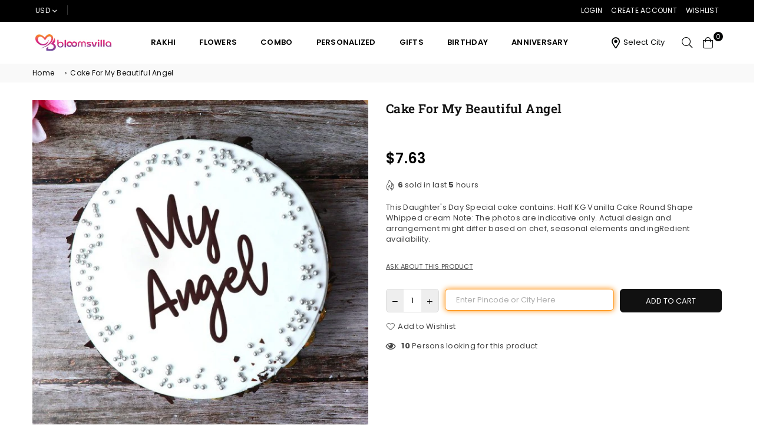

--- FILE ---
content_type: text/html; charset=utf-8
request_url: https://www.bloomsvilla.com/products/cake-for-my-beautiful-angel
body_size: 43796
content:
<!doctype html>
<html class="no-js" lang="en" >
<head>
  


<script type="text/javascript">
var a = window.performance && window.performance.mark;
if (a) {
  window.performance.mark("shopsheriff.amp-snippet.start");
}
var doc = document;
var redirect = "/cart" === window.location.pathname
&& (doc.referrer.includes("ampproject.org") || doc.referrer.includes("/a/s/") )
&& !doc.location.search.includes("utm");

if(redirect) {
  var f = doc.location.search ? "&" : "?";
  window.location =
    window.location.origin
  + window.location.pathname
  + f
  + "utm_source=shopsheriff&utm_medium=amp&utm_campaign=shopsheriff&utm_content=add-to-cart";
}
if (a) {
  window.performance.mark("shopsheriff.amp-snippet.end");
}
      </script>


   <link rel="amphtml" href="https://www.bloomsvilla.com/a/s/products/cake-for-my-beautiful-angel">



<meta charset="utf-8">  <meta http-equiv="X-UA-Compatible" content="IE=edge,chrome=1"><meta name="viewport" content="width=device-width, initial-scale=1.0, maximum-scale=1.0, user-scalable=no"><meta name="theme-color" content="#000"><meta name="format-detection" content="telephone=no"><link rel="canonical" href="https://www.bloomsvilla.com/products/cake-for-my-beautiful-angel"><link rel="dns-prefetch" href="https://www.bloomsvilla.com" crossorigin><link rel="dns-prefetch" href="https://blooms-villa.myshopify.com" crossorigin><link rel="dns-prefetch" href="https://cdn.shopify.com" crossorigin><link rel="dns-prefetch" href="https://fonts.shopifycdn.com" crossorigin><link rel="preconnect" href="https//fonts.shopifycdn.com/" crossorigin><link rel="preconnect" href="https//cdn.shopify.com" crossorigin><link rel="preconnect" href="https//ajax.googleapis.com">  <link rel="preload" as="style" href="//www.bloomsvilla.com/cdn/shop/t/125/assets/theme.css?v=50439946512552241831710246293" /><link rel="shortcut icon" href="//www.bloomsvilla.com/cdn/shop/files/bloomsvilla-favicon_cf4ba9d8-c935-41ca-b5ac-5b6f224a33b4_32x32.png?v=1711289469" type="image/png"><title>Cake For My Beautiful Angel&ndash; Bloomsvilla</title><meta name="description" content="This Daughter&#39;s Day Special cake contains: Half KG Vanilla Cake Round Shape Whipped cream Note: The photos are indicative only. Actual design and arrangement might differ based on chef, seasonal elements and ingRedient availability."><!-- /snippets/social-meta-tags.liquid -->     <meta name="keywords" content="Bloomsvilla, www.bloomsvilla.com" /><meta name="author" content="Bloomsvilla"><meta property="og:site_name" content="Bloomsvilla"><meta property="og:url" content="https://www.bloomsvilla.com/products/cake-for-my-beautiful-angel"><meta property="og:title" content="Cake For My Beautiful Angel"><meta property="og:type" content="product"><meta property="og:description" content="This Daughter&#39;s Day Special cake contains: Half KG Vanilla Cake Round Shape Whipped cream Note: The photos are indicative only. Actual design and arrangement might differ based on chef, seasonal elements and ingRedient availability.">  <meta property="og:price:amount" content="689.00">  <meta property="og:price:currency" content="INR"><meta property="og:image" content="http://www.bloomsvilla.com/cdn/shop/products/1568892265Black-forest-cake-600x600_1200x1200.jpg?v=1746937489"><meta property="og:image:secure_url" content="https://www.bloomsvilla.com/cdn/shop/products/1568892265Black-forest-cake-600x600_1200x1200.jpg?v=1746937489">  <meta name="twitter:site" content="@blooms_villa"><meta name="twitter:card" content="summary_large_image"><meta name="twitter:title" content="Cake For My Beautiful Angel"><meta name="twitter:description" content="This Daughter&#39;s Day Special cake contains: Half KG Vanilla Cake Round Shape Whipped cream Note: The photos are indicative only. Actual design and arrangement might differ based on chef, seasonal elements and ingRedient availability.">
<link rel="preload" as="font" href="//www.bloomsvilla.com/cdn/fonts/poppins/poppins_n3.05f58335c3209cce17da4f1f1ab324ebe2982441.woff2" type="font/woff2" crossorigin><link rel="preload" as="font" href="//www.bloomsvilla.com/cdn/fonts/poppins/poppins_n4.0ba78fa5af9b0e1a374041b3ceaadf0a43b41362.woff2" type="font/woff2" crossorigin><link rel="preload" as="font" href="//www.bloomsvilla.com/cdn/fonts/poppins/poppins_n6.aa29d4918bc243723d56b59572e18228ed0786f6.woff2" type="font/woff2" crossorigin><link rel="preload" as="font" href="//www.bloomsvilla.com/cdn/fonts/poppins/poppins_n7.56758dcf284489feb014a026f3727f2f20a54626.woff2" type="font/woff2" crossorigin><link rel="preload" as="font" href="//www.bloomsvilla.com/cdn/fonts/roboto_slab/robotoslab_n3.334bc4a7f64493b05cb1091c15b7be46b0d4a0d9.woff2" type="font/woff2" crossorigin><link rel="preload" as="font" href="//www.bloomsvilla.com/cdn/fonts/roboto_slab/robotoslab_n4.d3a9266696fe77645ad2b6579a2b30c11742dc68.woff2" type="font/woff2" crossorigin><link rel="preload" as="font" href="//www.bloomsvilla.com/cdn/fonts/roboto_slab/robotoslab_n6.3174328a74dafc69d011fba6bc98feb25251c46f.woff2" type="font/woff2" crossorigin><link rel="preload" as="font" href="//www.bloomsvilla.com/cdn/fonts/roboto_slab/robotoslab_n7.5242eb50a2e2688ccb1b3a90257e09ca8f40a7fe.woff2" type="font/woff2" crossorigin><style type="text/css">*,::after,::before{box-sizing:border-box}article,aside,details,figcaption,figure,footer,header,hgroup,main,menu,nav,section,summary{display:block}body,button,input,select,textarea{font-family:arial;-webkit-font-smoothing:antialiased;-webkit-text-size-adjust:100%}a{background-color:transparent}a,a:after,a:before{transition:all .3s ease-in-out}b,strong{font-weight:700;}em{font-style:italic}small{font-size:80%}sub,sup{font-size:75%;line-height:0;position:relative;vertical-align:baseline}sup{top:-.5em}sub{bottom:-.25em}img{max-width:100%;border:0}button,input,optgroup,select,textarea{color:inherit;font:inherit;margin:0;outline:0}button[disabled],input[disabled]{cursor:default}.mb0{margin-bottom:0!important}.mb10{margin-bottom:10px!important}.mb20{margin-bottom:20px!important}[type=button]::-moz-focus-inner,[type=reset]::-moz-focus-inner,[type=submit]::-moz-focus-inner,button::-moz-focus-inner{border-style:none;padding:0}[type=button]:-moz-focusring,[type=reset]:-moz-focusring,[type=submit]:-moz-focusring,button:-moz-focusring{outline:1px dotted ButtonText}input[type=email],input[type=number],input[type=password],input[type=search]{-webkit-appearance:none;-moz-appearance:none}table{width:100%;border-collapse:collapse;border-spacing:0}td,th{padding:0}textarea{overflow:auto;-webkit-appearance:none;-moz-appearance:none}[tabindex='-1']:focus{outline:0}a,img{outline:0!important;border:0}[role=button],a,button,input,label,select,textarea{touch-action:manipulation}.flex{display:flex}.flex-item{flex:1}.clearfix::after{content:'';display:table;clear:both}.clear{clear:both}.icon__fallback-text,.visually-hidden{position:absolute!important;overflow:hidden;clip:rect(0 0 0 0);height:1px;width:1px;margin:-1px;padding:0;border:0}.visibility-hidden{visibility:hidden}.js-focus-hidden:focus{outline:0}.no-js:not(html),.no-js .js{display:none}.no-js .no-js:not(html){display:block}.skip-link:focus{clip:auto;width:auto;height:auto;margin:0;color:#111;background-color:#fff;padding:10px;opacity:1;z-index:10000;transition:none}blockquote{background:#f8f8f8;font-weight:600;font-size:15px;font-style:normal;text-align:center;padding:0 30px;margin:0}.rte blockquote{padding:25px;margin-bottom:20px}blockquote p+cite{margin-top:7.5px}blockquote cite{display:block;font-size:13px;font-style:inherit}code,pre{font-family:Consolas,monospace;font-size:1em}pre{overflow:auto}.rte:last-child{margin-bottom:0}.rte .h1,.rte .h2,.rte .h3,.rte .h4,.rte .h5,.rte .h6,.rte h1,.rte h2,.rte h3,.rte h4,.rte h5,.rte h6{margin-top:15px;margin-bottom:7.5px}.rte .h1:first-child,.rte .h2:first-child,.rte .h3:first-child,.rte .h4:first-child,.rte .h5:first-child,.rte .h6:first-child,.rte h1:first-child,.rte h2:first-child,.rte h3:first-child,.rte h4:first-child,.rte h5:first-child,.rte h6:first-child{margin-top:0}.rte li{margin-bottom:4px;list-style:inherit}.rte li:last-child{margin-bottom:0}.rte-setting{margin-bottom:11.11111px}.rte-setting:last-child{margin-bottom:0}p:last-child{margin-bottom:0}li{list-style:none}.fine-print{font-size:1.07692em;font-style:italic;margin:20px 0}.txt--minor{font-size:80%}.txt--emphasis{font-style:italic}.icon{display:inline-block;width:20px;height:20px;vertical-align:middle;fill:currentColor}.no-svg .icon{display:none}svg.icon:not(.icon--full-color) circle,svg.icon:not(.icon--full-color) ellipse,svg.icon:not(.icon--full-color) g,svg.icon:not(.icon--full-color) line,svg.icon:not(.icon--full-color) path,svg.icon:not(.icon--full-color) polygon,svg.icon:not(.icon--full-color) polyline,svg.icon:not(.icon--full-color) rect,symbol.icon:not(.icon--full-color) circle,symbol.icon:not(.icon--full-color) ellipse,symbol.icon:not(.icon--full-color) g,symbol.icon:not(.icon--full-color) line,symbol.icon:not(.icon--full-color) path,symbol.icon:not(.icon--full-color) polygon,symbol.icon:not(.icon--full-color) polyline,symbol.icon:not(.icon--full-color) rect{fill:inherit;stroke:inherit}.no-svg .icon__fallback-text{position:static!important;overflow:inherit;clip:none;height:auto;width:auto;margin:0}ol,ul{margin:0;padding:0}ol{list-style:decimal}.list--inline{padding:0;margin:0}.list--inline li{display:inline-block;margin-bottom:0;vertical-align:middle}.rte img{height:auto}.rte table{table-layout:fixed}.rte ol,.rte ul{margin:20px 0 30px 30px}.rte ol.list--inline,.rte ul.list--inline{margin-left:0}.rte ul{list-style:disc outside}.rte ul ul{list-style:circle outside}.rte ul ul ul{list-style:square outside}.rte a:not(.btn){padding-bottom:1px}.text-center .rte ol,.text-center .rte ul,.text-center.rte ol,.text-center.rte ul{margin-left:0;list-style-position:inside}.rte__table-wrapper{max-width:100%;overflow:auto;-webkit-overflow-scrolling:touch}svg:not(:root){overflow:hidden}.video-wrapper{position:relative;overflow:hidden;max-width:100%;padding-bottom:56.25%;height:0;height:auto}.video-wrapper iframe{position:absolute;top:0;left:0;width:100%;height:100%}form{margin:0}legend{border:0;padding:0}button{cursor:pointer}input[type=submit]{cursor:pointer}input[type=text]{-webkit-appearance:none;-moz-appearance:none}[type=checkbox]+label,[type=radio]+label{display:inline-block;margin-bottom:0}label[for]{cursor:pointer}textarea{min-height:100px}input[type=checkbox],input[type=radio]{margin:0 5px 0 0;vertical-align:middle}select::-ms-expand{display:none}.label--hidden{position:absolute;height:0;width:0;margin-bottom:0;overflow:hidden;clip:rect(1px,1px,1px,1px)}.form-vertical input,.form-vertical select,.form-vertical textarea{display:block;width:100%}.form-vertical [type=checkbox],.form-vertical [type=radio]{display:inline-block;width:auto;margin-right:5px}.form-vertical .btn,.form-vertical [type=submit]{display:inline-block;width:auto}.grid--table{display:table;table-layout:fixed;width:100%}.grid--table>.grid__item{float:none;display:table-cell;vertical-align:middle}.is-transitioning{display:block!important;visibility:visible!important}.mr0{margin:0 !important;}.pd0{ padding:0 !important;}.db{display:block}.dbi{display:inline-block}.dn {display:none}.pa {position:absolute}.pr {position:relative}.fwl{font-weight:300}.fwr{font-weight:400}.fwm{font-weight:500}.fwsb{font-weight:600}b,strong,.fwb{font-weight:700}em, .em{font-style:italic}.tt-u{text-transform:uppercase}.tt-l{text-transform:lowercase}.tt-c{text-transform:capitalize}.tt-n{text-transform:none}.tdn {text-decoration:none!important}.tdu {text-decoration:underline}.grid-sizer{width:25%; position:absolute}.w_auto {width:auto!important}.h_auto{height:auto}.w_100{width:100%!important}.h_100{height:100%!important}.fl{display:flex}.fl1{flex:1}.f-row{flex-direction:row}.f-col{flex-direction:column}.f-wrap{flex-wrap:wrap}.f-nowrap{flex-wrap:nowrap}.f-jcs{justify-content:flex-start}.f-jce{justify-content:flex-end}.f-jcc{justify-content:center}.f-jcsb{justify-content:space-between}.f-jcsa{justify-content:space-around}.f-jcse{justify-content:space-evenly}.f-ais{align-items:flex-start}.f-aie{align-items:flex-end}.f-aic{align-items:center}.f-aib{align-items:baseline}.f-aist{align-items:stretch}.f-acs{align-content:flex-start}.f-ace{align-content:flex-end}.f-acc{align-content:center}.f-acsb{align-content:space-between}.f-acsa{align-content:space-around}.f-acst{align-content:stretch}.f-asa{align-self:auto}.f-ass{align-self:flex-start}.f-ase{align-self:flex-end}.f-asc{align-self:center}.f-asb{align-self:baseline}.f-asst{align-self:stretch}.order0{order:0}.order1{order:1}.order2{order:2}.order3{order:3}.tl{text-align:left!important}.tc{text-align:center!important}.tr{text-align:right!important}@media (min-width:768px){.tl-md{text-align:left!important}.tc-md{text-align:center!important}.tr-md{text-align:right!important}.f-row-md{flex-direction:row}.f-col-md{flex-direction:column}.f-wrap-md{flex-wrap:wrap}.f-nowrap-md{flex-wrap:nowrap}.f-jcs-md{justify-content:flex-start}.f-jce-md{justify-content:flex-end}.f-jcc-md{justify-content:center}.f-jcsb-md{justify-content:space-between}.f-jcsa-md{justify-content:space-around}.f-jcse-md{justify-content:space-evenly}.f-ais-md{align-items:flex-start}.f-aie-md{align-items:flex-end}.f-aic-md{align-items:center}.f-aib-md{align-items:baseline}.f-aist-md{align-items:stretch}.f-acs-md{align-content:flex-start}.f-ace-md{align-content:flex-end}.f-acc-md{align-content:center}.f-acsb-md{align-content:space-between}.f-acsa-md{align-content:space-around}.f-acst-md{align-content:stretch}.f-asa-md{align-self:auto}.f-ass-md{align-self:flex-start}.f-ase-md{align-self:flex-end}.f-asc-md{align-self:center}.f-asb-md{align-self:baseline}.f-asst-md{align-self:stretch}}@media (min-width:1025px){.f-row-lg{flex-direction:row}.f-col-lg{flex-direction:column}.f-wrap-lg{flex-wrap:wrap}.f-nowrap-lg{flex-wrap:nowrap}.tl-lg {text-align:left!important}.tc-lg {text-align:center!important}.tr-lg {text-align:right!important}}@media (min-width:1280px){.f-wrap-xl{flex-wrap:wrap}.f-col-xl{flex-direction:column}.tl-xl {text-align:left!important}.tc-xl {text-align:center!important}.tr-xl {text-align:right!important}}.grid{list-style:none;margin:0 -15px;padding:0}.grid::after{content:'';display:table;clear:both}.grid__item{float:left;padding-left:15px;padding-right:15px;width:100%}@media only screen and (max-width:1024px){.grid{margin:0 -7.5px}.grid__item{padding-left:7.5px;padding-right:7.5px}}.grid__item[class*="--push"]{position:relative}.grid--rev{direction:rtl;text-align:left}.grid--rev>.grid__item{direction:ltr;text-align:left;float:right}.col-1,.one-whole{width:100%}.col-2,.five-tenths,.four-eighths,.one-half,.three-sixths,.two-quarters,.wd-50{width:50%}.col-3,.one-third,.two-sixths{width:33.33333%}.four-sixths,.two-thirds{width:66.66667%}.col-4,.one-quarter,.two-eighths{width:25%}.six-eighths,.three-quarters{width:75%}.col-5,.one-fifth,.two-tenths{width:20%}.four-tenths,.two-fifths,.wd-40{width:40%}.six-tenths,.three-fifths,.wd-60{width:60%}.eight-tenths,.four-fifths,.wd-80{width:80%}.one-sixth{width:16.66667%}.five-sixths{width:83.33333%}.one-seventh{width:14.28571%}.one-eighth{width:12.5%}.three-eighths{width:37.5%}.five-eighths{width:62.5%}.seven-eighths{width:87.5%}.one-nineth{width:11.11111%}.one-tenth{width:10%}.three-tenths,.wd-30{width:30%}.seven-tenths,.wd-70{width:70%}.nine-tenths,.wd-90{width:90%}.show{display:block!important}.hide{display:none!important}.text-left{text-align:left!important}.text-right{text-align:right!important}.text-center{text-align:center!important}@media only screen and (min-width:767px){.medium-up--one-whole{width:100%}.medium-up--five-tenths,.medium-up--four-eighths,.medium-up--one-half,.medium-up--three-sixths,.medium-up--two-quarters{width:50%}.medium-up--one-third,.medium-up--two-sixths{width:33.33333%}.medium-up--four-sixths,.medium-up--two-thirds{width:66.66667%}.medium-up--one-quarter,.medium-up--two-eighths{width:25%}.medium-up--six-eighths,.medium-up--three-quarters{width:75%}.medium-up--one-fifth,.medium-up--two-tenths{width:20%}.medium-up--four-tenths,.medium-up--two-fifths{width:40%}.medium-up--six-tenths,.medium-up--three-fifths{width:60%}.medium-up--eight-tenths,.medium-up--four-fifths{width:80%}.medium-up--one-sixth{width:16.66667%}.medium-up--five-sixths{width:83.33333%}.medium-up--one-seventh{width:14.28571%}.medium-up--one-eighth{width:12.5%}.medium-up--three-eighths{width:37.5%}.medium-up--five-eighths{width:62.5%}.medium-up--seven-eighths{width:87.5%}.medium-up--one-nineth{width:11.11111%}.medium-up--one-tenth{width:10%}.medium-up--three-tenths{width:30%}.medium-up--seven-tenths{width:70%}.medium-up--nine-tenths{width:90%}.grid--uniform .medium-up--five-tenths:nth-child(2n+1),.grid--uniform .medium-up--four-eighths:nth-child(2n+1),.grid--uniform .medium-up--one-eighth:nth-child(8n+1),.grid--uniform .medium-up--one-fifth:nth-child(5n+1),.grid--uniform .medium-up--one-half:nth-child(2n+1),.grid--uniform .medium-up--one-quarter:nth-child(4n+1),.grid--uniform .medium-up--one-seventh:nth-child(7n+1),.grid--uniform .medium-up--one-sixth:nth-child(6n+1),.grid--uniform .medium-up--one-third:nth-child(3n+1),.grid--uniform .medium-up--three-sixths:nth-child(2n+1),.grid--uniform .medium-up--two-eighths:nth-child(4n+1),.grid--uniform .medium-up--two-sixths:nth-child(3n+1){clear:both}.medium-up--show{display:block!important}.medium-up--hide{display:none!important}.medium-up--text-left{text-align:left!important}.medium-up--text-right{text-align:right!important}.medium-up--text-center{text-align:center!important}}@media only screen and (min-width:1025px){.large-up--one-whole{width:100%}.large-up--five-tenths,.large-up--four-eighths,.large-up--one-half,.large-up--three-sixths,.large-up--two-quarters{width:50%}.large-up--one-third,.large-up--two-sixths{width:33.33333%}.large-up--four-sixths,.large-up--two-thirds{width:66.66667%}.large-up--one-quarter,.large-up--two-eighths{width:25%}.large-up--six-eighths,.large-up--three-quarters{width:75%}.large-up--one-fifth,.large-up--two-tenths{width:20%}.large-up--four-tenths,.large-up--two-fifths{width:40%}.large-up--six-tenths,.large-up--three-fifths{width:60%}.large-up--eight-tenths,.large-up--four-fifths{width:80%}.large-up--one-sixth{width:16.66667%}.large-up--five-sixths{width:83.33333%}.large-up--one-seventh{width:14.28571%}.large-up--one-eighth{width:12.5%}.large-up--three-eighths{width:37.5%}.large-up--five-eighths{width:62.5%}.large-up--seven-eighths{width:87.5%}.large-up--one-nineth{width:11.11111%}.large-up--one-tenth{width:10%}.large-up--three-tenths{width:30%}.large-up--seven-tenths{width:70%}.large-up--nine-tenths{width:90%}.grid--uniform .large-up--five-tenths:nth-child(2n+1),.grid--uniform .large-up--four-eighths:nth-child(2n+1),.grid--uniform .large-up--one-eighth:nth-child(8n+1),.grid--uniform .large-up--one-fifth:nth-child(5n+1),.grid--uniform .large-up--one-half:nth-child(2n+1),.grid--uniform .large-up--one-quarter:nth-child(4n+1),.grid--uniform .large-up--one-seventh:nth-child(7n+1),.grid--uniform .large-up--one-sixth:nth-child(6n+1),.grid--uniform .large-up--one-third:nth-child(3n+1),.grid--uniform .large-up--three-sixths:nth-child(2n+1),.grid--uniform .large-up--two-eighths:nth-child(4n+1),.grid--uniform .large-up--two-sixths:nth-child(3n+1){clear:both}.large-up--show{display:block!important}.large-up--hide{display:none!important}.large-up--text-left{text-align:left!important}.large-up--text-right{text-align:right!important}.large-up--text-center{text-align:center!important}}@media only screen and (min-width:1280px){.widescreen--one-whole{width:100%}.widescreen--five-tenths,.widescreen--four-eighths,.widescreen--one-half,.widescreen--three-sixths,.widescreen--two-quarters{width:50%}.widescreen--one-third,.widescreen--two-sixths{width:33.33333%}.widescreen--four-sixths,.widescreen--two-thirds{width:66.66667%}.widescreen--one-quarter,.widescreen--two-eighths{width:25%}.widescreen--six-eighths,.widescreen--three-quarters{width:75%}.widescreen--one-fifth,.widescreen--two-tenths{width:20%}.widescreen--four-tenths,.widescreen--two-fifths{width:40%}.widescreen--six-tenths,.widescreen--three-fifths{width:60%}.widescreen--eight-tenths,.widescreen--four-fifths{width:80%}.widescreen--one-sixth{width:16.66667%}.widescreen--five-sixths{width:83.33333%}.widescreen--one-seventh{width:14.28571%}.widescreen--one-eighth{width:12.5%}.widescreen--three-eighths{width:37.5%}.widescreen--five-eighths{width:62.5%}.widescreen--seven-eighths{width:87.5%}.widescreen--one-nineth{width:11.11111%}.widescreen--one-tenth{width:10%}.widescreen--three-tenths{width:30%}.widescreen--seven-tenths{width:70%}.widescreen--nine-tenths{width:90%}.grid--uniform .widescreen--five-tenths:nth-child(2n+1),.grid--uniform .widescreen--four-eighths:nth-child(2n+1),.grid--uniform .widescreen--one-eighth:nth-child(8n+1),.grid--uniform .widescreen--one-fifth:nth-child(5n+1),.grid--uniform .widescreen--one-half:nth-child(2n+1),.grid--uniform .widescreen--one-quarter:nth-child(4n+1),.grid--uniform .widescreen--one-seventh:nth-child(7n+1),.grid--uniform .widescreen--one-sixth:nth-child(6n+1),.grid--uniform .widescreen--one-third:nth-child(3n+1),.grid--uniform .widescreen--three-sixths:nth-child(2n+1),.grid--uniform .widescreen--two-eighths:nth-child(4n+1),.grid--uniform .widescreen--two-sixths:nth-child(3n+1){clear:both}.widescreen--show{display:block!important}.widescreen--hide{display:none!important}.widescreen--text-left{text-align:left!important}.widescreen--text-right{text-align:right!important}.widescreen--text-center{text-align:center!important}}@media only screen and (min-width:1025px) and (max-width:1279px){.large--one-whole{width:100%}.large--five-tenths,.large--four-eighths,.large--one-half,.large--three-sixths,.large--two-quarters{width:50%}.large--one-third,.large--two-sixths{width:33.33333%}.large--four-sixths,.large--two-thirds{width:66.66667%}.large--one-quarter,.large--two-eighths{width:25%}.large--six-eighths,.large--three-quarters{width:75%}.large--one-fifth,.large--two-tenths{width:20%}.large--four-tenths,.large--two-fifths{width:40%}.large--six-tenths,.large--three-fifths{width:60%}.large--eight-tenths,.large--four-fifths{width:80%}.large--one-sixth{width:16.66667%}.large--five-sixths{width:83.33333%}.large--one-seventh{width:14.28571%}.large--one-eighth{width:12.5%}.large--three-eighths{width:37.5%}.large--five-eighths{width:62.5%}.large--seven-eighths{width:87.5%}.large--one-nineth{width:11.11111%}.large--one-tenth{width:10%}.large--three-tenths{width:30%}.large--seven-tenths{width:70%}.large--nine-tenths{width:90%}.grid--uniform .large--five-tenths:nth-child(2n+1),.grid--uniform .large--four-eighths:nth-child(2n+1),.grid--uniform .large--one-eighth:nth-child(8n+1),.grid--uniform .large--one-fifth:nth-child(5n+1),.grid--uniform .large--one-half:nth-child(2n+1),.grid--uniform .large--one-quarter:nth-child(4n+1),.grid--uniform .large--one-seventh:nth-child(7n+1),.grid--uniform .large--one-sixth:nth-child(6n+1),.grid--uniform .large--one-third:nth-child(3n+1),.grid--uniform .large--three-sixths:nth-child(2n+1),.grid--uniform .large--two-eighths:nth-child(4n+1),.grid--uniform .large--two-sixths:nth-child(3n+1){clear:both}.large--show{display:block!important}.large--hide{display:none!important}.large--text-left{text-align:left!important}.large--text-right{text-align:right!important}.large--text-center{text-align:center!important}}@media only screen and (min-width:767px) and (max-width:1024px){.medium--one-whole{width:100%}.medium--five-tenths,.medium--four-eighths,.medium--one-half,.medium--three-sixths,.medium--two-quarters{width:50%}.medium--one-third,.medium--two-sixths{width:33.33333%}.medium--four-sixths,.medium--two-thirds{width:66.66667%}.medium--one-quarter,.medium--two-eighths{width:25%}.medium--six-eighths,.medium--three-quarters{width:75%}.medium--one-fifth,.medium--two-tenths{width:20%}.medium--four-tenths,.medium--two-fifths{width:40%}.medium--six-tenths,.medium--three-fifths{width:60%}.medium--eight-tenths,.medium--four-fifths{width:80%}.medium--one-sixth{width:16.66667%}.medium--five-sixths{width:83.33333%}.medium--one-seventh{width:14.28571%}.medium--one-eighth{width:12.5%}.medium--three-eighths{width:37.5%}.medium--five-eighths{width:62.5%}.medium--seven-eighths{width:87.5%}.medium--one-nineth{width:11.11111%}.medium--one-tenth{width:10%}.medium--three-tenths{width:30%}.medium--seven-tenths{width:70%}.medium--nine-tenths{width:90%}.grid--uniform .medium--five-tenths:nth-child(2n+1),.grid--uniform .medium--four-eighths:nth-child(2n+1),.grid--uniform .medium--one-eighth:nth-child(8n+1),.grid--uniform .medium--one-fifth:nth-child(5n+1),.grid--uniform .medium--one-half:nth-child(2n+1),.grid--uniform .medium--one-quarter:nth-child(4n+1),.grid--uniform .medium--one-seventh:nth-child(7n+1),.grid--uniform .medium--one-sixth:nth-child(6n+1),.grid--uniform .medium--one-third:nth-child(3n+1),.grid--uniform .medium--three-sixths:nth-child(2n+1),.grid--uniform .medium--two-eighths:nth-child(4n+1),.grid--uniform .medium--two-sixths:nth-child(3n+1){clear:both}.medium--show{display:block!important}.medium--hide{display:none!important}.medium--text-left{text-align:left!important}.medium--text-right{text-align:right!important}.medium--text-center{text-align:center!important}}@media only screen and (max-width:766px){.grid{margin:0 -5px}.grid__item{padding-left:5px;padding-right:5px}.small--one-whole{width:100%}.small--five-tenths,.small--four-eighths,.small--one-half,.small--three-sixths,.small--two-quarters{width:50%}.small--one-third,.small--two-sixths{width:33.33333%}.small--four-sixths,.small--two-thirds{width:66.66667%}.small--one-quarter,.small--two-eighths{width:25%}.small--six-eighths,.small--three-quarters{width:75%}.small--one-fifth,.small--two-tenths{width:20%}.small--four-tenths,.small--two-fifths{width:40%}.small--six-tenths,.small--three-fifths{width:60%}.small--eight-tenths,.small--four-fifths{width:80%}.small--one-sixth{width:16.66667%}.small--five-sixths{width:83.33333%}.small--one-seventh{width:14.28571%}.small--one-eighth{width:12.5%}.small--three-eighths{width:37.5%}.small--five-eighths{width:62.5%}.small--seven-eighths{width:87.5%}.small--one-nineth{width:11.11111%}.small--one-tenth{width:10%}.small--three-tenths{width:30%}.small--seven-tenths{width:70%}.small--nine-tenths{width:90%}.grid--uniform .small--five-tenths:nth-child(2n+1),.grid--uniform .small--four-eighths:nth-child(2n+1),.grid--uniform .small--one-eighth:nth-child(8n+1),.grid--uniform .small--one-half:nth-child(2n+1),.grid--uniform .small--one-quarter:nth-child(4n+1),.grid--uniform .small--one-seventh:nth-child(7n+1),.grid--uniform .small--one-sixth:nth-child(6n+1),.grid--uniform .small--one-third:nth-child(3n+1),.grid--uniform .small--three-sixths:nth-child(2n+1),.grid--uniform .small--two-eighths:nth-child(4n+1),.grid--uniform .small--two-sixths:nth-child(3n+1),.grid--uniform.small--one-fifth:nth-child(5n+1){clear:both}.small--show{display:block!important}.small--hide{display:none!important}.small--text-left{text-align:left!important}.small--text-right{text-align:right!important}.small--text-center{text-align:center!important}}@font-face {font-family: Poppins;font-weight: 400;font-style: normal;font-display: swap;src: url("//www.bloomsvilla.com/cdn/fonts/poppins/poppins_n4.0ba78fa5af9b0e1a374041b3ceaadf0a43b41362.woff2") format("woff2"), url("//www.bloomsvilla.com/cdn/fonts/poppins/poppins_n4.214741a72ff2596839fc9760ee7a770386cf16ca.woff") format("woff");}@font-face {font-family: Poppins;font-weight: 300;font-style: normal;font-display: swap;src: url("//www.bloomsvilla.com/cdn/fonts/poppins/poppins_n3.05f58335c3209cce17da4f1f1ab324ebe2982441.woff2") format("woff2"), url("//www.bloomsvilla.com/cdn/fonts/poppins/poppins_n3.6971368e1f131d2c8ff8e3a44a36b577fdda3ff5.woff") format("woff");}@font-face {font-family: Poppins;font-weight: 600;font-style: normal;font-display: swap;src: url("//www.bloomsvilla.com/cdn/fonts/poppins/poppins_n6.aa29d4918bc243723d56b59572e18228ed0786f6.woff2") format("woff2"), url("//www.bloomsvilla.com/cdn/fonts/poppins/poppins_n6.5f815d845fe073750885d5b7e619ee00e8111208.woff") format("woff");}@font-face {font-family: Poppins;font-weight: 700;font-style: normal;font-display: swap;src: url("//www.bloomsvilla.com/cdn/fonts/poppins/poppins_n7.56758dcf284489feb014a026f3727f2f20a54626.woff2") format("woff2"), url("//www.bloomsvilla.com/cdn/fonts/poppins/poppins_n7.f34f55d9b3d3205d2cd6f64955ff4b36f0cfd8da.woff") format("woff");}@font-face {font-family: "Roboto Slab";font-weight: 400;font-style: normal;font-display: swap;src: url("//www.bloomsvilla.com/cdn/fonts/roboto_slab/robotoslab_n4.d3a9266696fe77645ad2b6579a2b30c11742dc68.woff2") format("woff2"), url("//www.bloomsvilla.com/cdn/fonts/roboto_slab/robotoslab_n4.ac73924d0e45cb28b8adb30cbb4ff26dbe125c23.woff") format("woff");}@font-face {font-family: "Roboto Slab";font-weight: 300;font-style: normal;font-display: swap;src: url("//www.bloomsvilla.com/cdn/fonts/roboto_slab/robotoslab_n3.334bc4a7f64493b05cb1091c15b7be46b0d4a0d9.woff2") format("woff2"), url("//www.bloomsvilla.com/cdn/fonts/roboto_slab/robotoslab_n3.4929d403660e3d9ae4428ca43a713d8a307fd79b.woff") format("woff");}@font-face {font-family: "Roboto Slab";font-weight: 600;font-style: normal;font-display: swap;src: url("//www.bloomsvilla.com/cdn/fonts/roboto_slab/robotoslab_n6.3174328a74dafc69d011fba6bc98feb25251c46f.woff2") format("woff2"), url("//www.bloomsvilla.com/cdn/fonts/roboto_slab/robotoslab_n6.b9eff9538b7eb0c1ac6073651a41e19994326fc7.woff") format("woff");}@font-face {font-family: "Roboto Slab";font-weight: 700;font-style: normal;font-display: swap;src: url("//www.bloomsvilla.com/cdn/fonts/roboto_slab/robotoslab_n7.5242eb50a2e2688ccb1b3a90257e09ca8f40a7fe.woff2") format("woff2"), url("//www.bloomsvilla.com/cdn/fonts/roboto_slab/robotoslab_n7.6217d6e8cdce1468038779247b461b93d14a8e93.woff") format("woff");}@font-face{font-family:Adorn-Icons;src:url("//www.bloomsvilla.com/cdn/shop/t/125/assets/adorn-icons.woff2?v=167339017966625775301687630812") format('woff2'),url("//www.bloomsvilla.com/cdn/shop/t/125/assets/adorn-icons.woff?v=177162561609770262791687630812") format('woff');font-weight:400;font-style:normal;font-display:swap}.ad{font:normal normal normal 14px/1 adorn-icons;speak:none;text-transform:none;display:inline-block;vertical-align:middle;text-rendering:auto;-webkit-font-smoothing:antialiased;-moz-osx-font-smoothing:grayscale}</style>  <link rel="stylesheet" href="//www.bloomsvilla.com/cdn/shop/t/125/assets/theme.css?v=50439946512552241831710246293" type="text/css" media="all">    <script src="//www.bloomsvilla.com/cdn/shop/t/125/assets/jquery.min.js?v=11054033913403182911687630812"></script><script>var theme = {strings:{addToCart:"Add to cart",soldOut:"Sold out",unavailable:"Unavailable",showMore:"Show More",showLess:"Show Less"},mlcurrency:true,moneyFormat:"\u003cspan class=money\u003eRs. {{amount}}\u003c\/span\u003e",currencyFormat:"money_format",shopCurrency:"INR",autoCurrencies:true,money_currency_format:"Rs. {{amount}}",money_format:"Rs. {{amount}}",ajax_cart:true,fixedHeader:true,animation:false,animationMobile:true,searchresult:"See all results",wlAvailable:"Available in Wishlist",rtl:false,days:"Days",hours:"Hrs",minuts:"Min",seconds:"Sec",};document.documentElement.className = document.documentElement.className.replace('no-js', 'js');var Metatheme = null,thm = 'Belle', shpeml = 'wecare@bloomsvilla.com', dmn = window.location.hostname;        window.lazySizesConfig = window.lazySizesConfig || {};window.lazySizesConfig.loadMode = 1;window.lazySizesConfig.expand = 10;window.lazySizesConfig.expFactor = 1.5;      window.lazySizesConfig.loadHidden = false;</script><script src="//www.bloomsvilla.com/cdn/shop/t/125/assets/vendor.js?v=154376654384502717431715608236" defer="defer"></script>
   <script>window.performance && window.performance.mark && window.performance.mark('shopify.content_for_header.start');</script><meta name="google-site-verification" content="3aDEZVPGa-G2bhCt_0L9ie76QvDRelWmg5dPI529x7o">
<meta id="shopify-digital-wallet" name="shopify-digital-wallet" content="/10603816/digital_wallets/dialog">
<meta id="in-context-paypal-metadata" data-shop-id="10603816" data-venmo-supported="false" data-environment="production" data-locale="en_US" data-paypal-v4="true" data-currency="INR">
<link rel="alternate" type="application/json+oembed" href="https://www.bloomsvilla.com/products/cake-for-my-beautiful-angel.oembed">
<script async="async" data-src="/checkouts/internal/preloads.js?locale=en-IN"></script>
<script id="shopify-features" type="application/json">{"accessToken":"ed36fb742d5a92bcd149f63a130ce41a","betas":["rich-media-storefront-analytics"],"domain":"www.bloomsvilla.com","predictiveSearch":true,"shopId":10603816,"locale":"en"}</script>
<script>var Shopify = Shopify || {};
Shopify.shop = "blooms-villa.myshopify.com";
Shopify.locale = "en";
Shopify.currency = {"active":"INR","rate":"1.0"};
Shopify.country = "IN";
Shopify.theme = {"name":"NightAgent_Base_0624","id":137014214890,"schema_name":"Belle OS 2.0","schema_version":"4.3","theme_store_id":null,"role":"main"};
Shopify.theme.handle = "null";
Shopify.theme.style = {"id":null,"handle":null};
Shopify.cdnHost = "www.bloomsvilla.com/cdn";
Shopify.routes = Shopify.routes || {};
Shopify.routes.root = "/";</script>
<script type="module">!function(o){(o.Shopify=o.Shopify||{}).modules=!0}(window);</script>
<script>!function(o){function n(){var o=[];function n(){o.push(Array.prototype.slice.apply(arguments))}return n.q=o,n}var t=o.Shopify=o.Shopify||{};t.loadFeatures=n(),t.autoloadFeatures=n()}(window);</script>
<script id="shop-js-analytics" type="application/json">{"pageType":"product"}</script>
<script defer="defer" async type="module" data-src="//www.bloomsvilla.com/cdn/shopifycloud/shop-js/modules/v2/client.init-shop-cart-sync_C5BV16lS.en.esm.js"></script>
<script defer="defer" async type="module" data-src="//www.bloomsvilla.com/cdn/shopifycloud/shop-js/modules/v2/chunk.common_CygWptCX.esm.js"></script>
<script type="module">
  await import("//www.bloomsvilla.com/cdn/shopifycloud/shop-js/modules/v2/client.init-shop-cart-sync_C5BV16lS.en.esm.js");
await import("//www.bloomsvilla.com/cdn/shopifycloud/shop-js/modules/v2/chunk.common_CygWptCX.esm.js");

  window.Shopify.SignInWithShop?.initShopCartSync?.({"fedCMEnabled":true,"windoidEnabled":true});

</script>
<script>(function() {
  var isLoaded = false;
  function asyncLoad() {
    if (isLoaded) return;
    isLoaded = true;
    var urls = ["https:\/\/cdn.ywxi.net\/js\/1.js?shop=blooms-villa.myshopify.com","\/\/code.tidio.co\/tofeeturwvqxswvbkcvr4l5uguc7suar.js?shop=blooms-villa.myshopify.com"];
    for (var i = 0; i < urls.length; i++) {
      var s = document.createElement('script');
      s.type = 'text/javascript';
      s.async = true;
      s.src = urls[i];
      var x = document.getElementsByTagName('script')[0];
      x.parentNode.insertBefore(s, x);
    }
  };
  document.addEventListener('StartAsyncLoading',function(event){asyncLoad();});if(window.attachEvent) {
    window.attachEvent('onload', function(){});
  } else {
    window.addEventListener('load', function(){}, false);
  }
})();</script>
<script id="__st">var __st={"a":10603816,"offset":19800,"reqid":"c6f43fbc-fcd7-4b97-b377-2618bccb7c10-1768647042","pageurl":"www.bloomsvilla.com\/products\/cake-for-my-beautiful-angel","u":"40d1242388c2","p":"product","rtyp":"product","rid":6959276097709};</script>
<script>window.ShopifyPaypalV4VisibilityTracking = true;</script>
<script id="captcha-bootstrap">!function(){'use strict';const t='contact',e='account',n='new_comment',o=[[t,t],['blogs',n],['comments',n],[t,'customer']],c=[[e,'customer_login'],[e,'guest_login'],[e,'recover_customer_password'],[e,'create_customer']],r=t=>t.map((([t,e])=>`form[action*='/${t}']:not([data-nocaptcha='true']) input[name='form_type'][value='${e}']`)).join(','),a=t=>()=>t?[...document.querySelectorAll(t)].map((t=>t.form)):[];function s(){const t=[...o],e=r(t);return a(e)}const i='password',u='form_key',d=['recaptcha-v3-token','g-recaptcha-response','h-captcha-response',i],f=()=>{try{return window.sessionStorage}catch{return}},m='__shopify_v',_=t=>t.elements[u];function p(t,e,n=!1){try{const o=window.sessionStorage,c=JSON.parse(o.getItem(e)),{data:r}=function(t){const{data:e,action:n}=t;return t[m]||n?{data:e,action:n}:{data:t,action:n}}(c);for(const[e,n]of Object.entries(r))t.elements[e]&&(t.elements[e].value=n);n&&o.removeItem(e)}catch(o){console.error('form repopulation failed',{error:o})}}const l='form_type',E='cptcha';function T(t){t.dataset[E]=!0}const w=window,h=w.document,L='Shopify',v='ce_forms',y='captcha';let A=!1;((t,e)=>{const n=(g='f06e6c50-85a8-45c8-87d0-21a2b65856fe',I='https://cdn.shopify.com/shopifycloud/storefront-forms-hcaptcha/ce_storefront_forms_captcha_hcaptcha.v1.5.2.iife.js',D={infoText:'Protected by hCaptcha',privacyText:'Privacy',termsText:'Terms'},(t,e,n)=>{const o=w[L][v],c=o.bindForm;if(c)return c(t,g,e,D).then(n);var r;o.q.push([[t,g,e,D],n]),r=I,A||(h.body.append(Object.assign(h.createElement('script'),{id:'captcha-provider',async:!0,src:r})),A=!0)});var g,I,D;w[L]=w[L]||{},w[L][v]=w[L][v]||{},w[L][v].q=[],w[L][y]=w[L][y]||{},w[L][y].protect=function(t,e){n(t,void 0,e),T(t)},Object.freeze(w[L][y]),function(t,e,n,w,h,L){const[v,y,A,g]=function(t,e,n){const i=e?o:[],u=t?c:[],d=[...i,...u],f=r(d),m=r(i),_=r(d.filter((([t,e])=>n.includes(e))));return[a(f),a(m),a(_),s()]}(w,h,L),I=t=>{const e=t.target;return e instanceof HTMLFormElement?e:e&&e.form},D=t=>v().includes(t);t.addEventListener('submit',(t=>{const e=I(t);if(!e)return;const n=D(e)&&!e.dataset.hcaptchaBound&&!e.dataset.recaptchaBound,o=_(e),c=g().includes(e)&&(!o||!o.value);(n||c)&&t.preventDefault(),c&&!n&&(function(t){try{if(!f())return;!function(t){const e=f();if(!e)return;const n=_(t);if(!n)return;const o=n.value;o&&e.removeItem(o)}(t);const e=Array.from(Array(32),(()=>Math.random().toString(36)[2])).join('');!function(t,e){_(t)||t.append(Object.assign(document.createElement('input'),{type:'hidden',name:u})),t.elements[u].value=e}(t,e),function(t,e){const n=f();if(!n)return;const o=[...t.querySelectorAll(`input[type='${i}']`)].map((({name:t})=>t)),c=[...d,...o],r={};for(const[a,s]of new FormData(t).entries())c.includes(a)||(r[a]=s);n.setItem(e,JSON.stringify({[m]:1,action:t.action,data:r}))}(t,e)}catch(e){console.error('failed to persist form',e)}}(e),e.submit())}));const S=(t,e)=>{t&&!t.dataset[E]&&(n(t,e.some((e=>e===t))),T(t))};for(const o of['focusin','change'])t.addEventListener(o,(t=>{const e=I(t);D(e)&&S(e,y())}));const B=e.get('form_key'),M=e.get(l),P=B&&M;t.addEventListener('DOMContentLoaded',(()=>{const t=y();if(P)for(const e of t)e.elements[l].value===M&&p(e,B);[...new Set([...A(),...v().filter((t=>'true'===t.dataset.shopifyCaptcha))])].forEach((e=>S(e,t)))}))}(h,new URLSearchParams(w.location.search),n,t,e,['guest_login'])})(!0,!0)}();</script>
<script integrity="sha256-4kQ18oKyAcykRKYeNunJcIwy7WH5gtpwJnB7kiuLZ1E=" data-source-attribution="shopify.loadfeatures" defer="defer" data-src="//www.bloomsvilla.com/cdn/shopifycloud/storefront/assets/storefront/load_feature-a0a9edcb.js" crossorigin="anonymous"></script>
<script data-source-attribution="shopify.dynamic_checkout.dynamic.init">var Shopify=Shopify||{};Shopify.PaymentButton=Shopify.PaymentButton||{isStorefrontPortableWallets:!0,init:function(){window.Shopify.PaymentButton.init=function(){};var t=document.createElement("script");t.data-src="https://www.bloomsvilla.com/cdn/shopifycloud/portable-wallets/latest/portable-wallets.en.js",t.type="module",document.head.appendChild(t)}};
</script>
<script data-source-attribution="shopify.dynamic_checkout.buyer_consent">
  function portableWalletsHideBuyerConsent(e){var t=document.getElementById("shopify-buyer-consent"),n=document.getElementById("shopify-subscription-policy-button");t&&n&&(t.classList.add("hidden"),t.setAttribute("aria-hidden","true"),n.removeEventListener("click",e))}function portableWalletsShowBuyerConsent(e){var t=document.getElementById("shopify-buyer-consent"),n=document.getElementById("shopify-subscription-policy-button");t&&n&&(t.classList.remove("hidden"),t.removeAttribute("aria-hidden"),n.addEventListener("click",e))}window.Shopify?.PaymentButton&&(window.Shopify.PaymentButton.hideBuyerConsent=portableWalletsHideBuyerConsent,window.Shopify.PaymentButton.showBuyerConsent=portableWalletsShowBuyerConsent);
</script>
<script data-source-attribution="shopify.dynamic_checkout.cart.bootstrap">document.addEventListener("DOMContentLoaded",(function(){function t(){return document.querySelector("shopify-accelerated-checkout-cart, shopify-accelerated-checkout")}if(t())Shopify.PaymentButton.init();else{new MutationObserver((function(e,n){t()&&(Shopify.PaymentButton.init(),n.disconnect())})).observe(document.body,{childList:!0,subtree:!0})}}));
</script>
<link id="shopify-accelerated-checkout-styles" rel="stylesheet" media="screen" href="https://www.bloomsvilla.com/cdn/shopifycloud/portable-wallets/latest/accelerated-checkout-backwards-compat.css" crossorigin="anonymous">
<style id="shopify-accelerated-checkout-cart">
        #shopify-buyer-consent {
  margin-top: 1em;
  display: inline-block;
  width: 100%;
}

#shopify-buyer-consent.hidden {
  display: none;
}

#shopify-subscription-policy-button {
  background: none;
  border: none;
  padding: 0;
  text-decoration: underline;
  font-size: inherit;
  cursor: pointer;
}

#shopify-subscription-policy-button::before {
  box-shadow: none;
}

      </style>

<script>window.performance && window.performance.mark && window.performance.mark('shopify.content_for_header.end');</script><!-- "snippets/weglot_hreftags.liquid" was not rendered, the associated app was uninstalled -->
<!-- "snippets/weglot_switcher.liquid" was not rendered, the associated app was uninstalled -->
<!-- Microsoft Ads UET Tag -->
<!-- Bing Analytics -->
<!-- Bing UET Tag Suvo-->
<script>(function(w,d,t,r,u){var f,n,i;w[u]=w[u]||[],f=function(){var o={ti:"187204182", enableAutoSpaTracking: true};o.q=w[u],w[u]=new UET(o),w[u].push("pageLoad")},n=d.createElement(t),n.src=r,n.async=1,n.onload=n.onreadystatechange=function(){var s=this.readyState;s&&s!=="loaded"&&s!=="complete"||(f(),n.onload=n.onreadystatechange=null)},i=d.getElementsByTagName(t)[0],i.parentNode.insertBefore(n,i)})(window,document,"script","//bat.bing.com/bat.js","uetq");</script>

<script>
    <script>
   window.uetq = window.uetq || []; 
   window.uetq.push({ 'gv': , 'gc': 'INR' }); 
</script>
</script>
<link href="https://monorail-edge.shopifysvc.com" rel="dns-prefetch">
<script>(function(){if ("sendBeacon" in navigator && "performance" in window) {try {var session_token_from_headers = performance.getEntriesByType('navigation')[0].serverTiming.find(x => x.name == '_s').description;} catch {var session_token_from_headers = undefined;}var session_cookie_matches = document.cookie.match(/_shopify_s=([^;]*)/);var session_token_from_cookie = session_cookie_matches && session_cookie_matches.length === 2 ? session_cookie_matches[1] : "";var session_token = session_token_from_headers || session_token_from_cookie || "";function handle_abandonment_event(e) {var entries = performance.getEntries().filter(function(entry) {return /monorail-edge.shopifysvc.com/.test(entry.name);});if (!window.abandonment_tracked && entries.length === 0) {window.abandonment_tracked = true;var currentMs = Date.now();var navigation_start = performance.timing.navigationStart;var payload = {shop_id: 10603816,url: window.location.href,navigation_start,duration: currentMs - navigation_start,session_token,page_type: "product"};window.navigator.sendBeacon("https://monorail-edge.shopifysvc.com/v1/produce", JSON.stringify({schema_id: "online_store_buyer_site_abandonment/1.1",payload: payload,metadata: {event_created_at_ms: currentMs,event_sent_at_ms: currentMs}}));}}window.addEventListener('pagehide', handle_abandonment_event);}}());</script>
<script id="web-pixels-manager-setup">(function e(e,d,r,n,o){if(void 0===o&&(o={}),!Boolean(null===(a=null===(i=window.Shopify)||void 0===i?void 0:i.analytics)||void 0===a?void 0:a.replayQueue)){var i,a;window.Shopify=window.Shopify||{};var t=window.Shopify;t.analytics=t.analytics||{};var s=t.analytics;s.replayQueue=[],s.publish=function(e,d,r){return s.replayQueue.push([e,d,r]),!0};try{self.performance.mark("wpm:start")}catch(e){}var l=function(){var e={modern:/Edge?\/(1{2}[4-9]|1[2-9]\d|[2-9]\d{2}|\d{4,})\.\d+(\.\d+|)|Firefox\/(1{2}[4-9]|1[2-9]\d|[2-9]\d{2}|\d{4,})\.\d+(\.\d+|)|Chrom(ium|e)\/(9{2}|\d{3,})\.\d+(\.\d+|)|(Maci|X1{2}).+ Version\/(15\.\d+|(1[6-9]|[2-9]\d|\d{3,})\.\d+)([,.]\d+|)( \(\w+\)|)( Mobile\/\w+|) Safari\/|Chrome.+OPR\/(9{2}|\d{3,})\.\d+\.\d+|(CPU[ +]OS|iPhone[ +]OS|CPU[ +]iPhone|CPU IPhone OS|CPU iPad OS)[ +]+(15[._]\d+|(1[6-9]|[2-9]\d|\d{3,})[._]\d+)([._]\d+|)|Android:?[ /-](13[3-9]|1[4-9]\d|[2-9]\d{2}|\d{4,})(\.\d+|)(\.\d+|)|Android.+Firefox\/(13[5-9]|1[4-9]\d|[2-9]\d{2}|\d{4,})\.\d+(\.\d+|)|Android.+Chrom(ium|e)\/(13[3-9]|1[4-9]\d|[2-9]\d{2}|\d{4,})\.\d+(\.\d+|)|SamsungBrowser\/([2-9]\d|\d{3,})\.\d+/,legacy:/Edge?\/(1[6-9]|[2-9]\d|\d{3,})\.\d+(\.\d+|)|Firefox\/(5[4-9]|[6-9]\d|\d{3,})\.\d+(\.\d+|)|Chrom(ium|e)\/(5[1-9]|[6-9]\d|\d{3,})\.\d+(\.\d+|)([\d.]+$|.*Safari\/(?![\d.]+ Edge\/[\d.]+$))|(Maci|X1{2}).+ Version\/(10\.\d+|(1[1-9]|[2-9]\d|\d{3,})\.\d+)([,.]\d+|)( \(\w+\)|)( Mobile\/\w+|) Safari\/|Chrome.+OPR\/(3[89]|[4-9]\d|\d{3,})\.\d+\.\d+|(CPU[ +]OS|iPhone[ +]OS|CPU[ +]iPhone|CPU IPhone OS|CPU iPad OS)[ +]+(10[._]\d+|(1[1-9]|[2-9]\d|\d{3,})[._]\d+)([._]\d+|)|Android:?[ /-](13[3-9]|1[4-9]\d|[2-9]\d{2}|\d{4,})(\.\d+|)(\.\d+|)|Mobile Safari.+OPR\/([89]\d|\d{3,})\.\d+\.\d+|Android.+Firefox\/(13[5-9]|1[4-9]\d|[2-9]\d{2}|\d{4,})\.\d+(\.\d+|)|Android.+Chrom(ium|e)\/(13[3-9]|1[4-9]\d|[2-9]\d{2}|\d{4,})\.\d+(\.\d+|)|Android.+(UC? ?Browser|UCWEB|U3)[ /]?(15\.([5-9]|\d{2,})|(1[6-9]|[2-9]\d|\d{3,})\.\d+)\.\d+|SamsungBrowser\/(5\.\d+|([6-9]|\d{2,})\.\d+)|Android.+MQ{2}Browser\/(14(\.(9|\d{2,})|)|(1[5-9]|[2-9]\d|\d{3,})(\.\d+|))(\.\d+|)|K[Aa][Ii]OS\/(3\.\d+|([4-9]|\d{2,})\.\d+)(\.\d+|)/},d=e.modern,r=e.legacy,n=navigator.userAgent;return n.match(d)?"modern":n.match(r)?"legacy":"unknown"}(),u="modern"===l?"modern":"legacy",c=(null!=n?n:{modern:"",legacy:""})[u],f=function(e){return[e.baseUrl,"/wpm","/b",e.hashVersion,"modern"===e.buildTarget?"m":"l",".js"].join("")}({baseUrl:d,hashVersion:r,buildTarget:u}),m=function(e){var d=e.version,r=e.bundleTarget,n=e.surface,o=e.pageUrl,i=e.monorailEndpoint;return{emit:function(e){var a=e.status,t=e.errorMsg,s=(new Date).getTime(),l=JSON.stringify({metadata:{event_sent_at_ms:s},events:[{schema_id:"web_pixels_manager_load/3.1",payload:{version:d,bundle_target:r,page_url:o,status:a,surface:n,error_msg:t},metadata:{event_created_at_ms:s}}]});if(!i)return console&&console.warn&&console.warn("[Web Pixels Manager] No Monorail endpoint provided, skipping logging."),!1;try{return self.navigator.sendBeacon.bind(self.navigator)(i,l)}catch(e){}var u=new XMLHttpRequest;try{return u.open("POST",i,!0),u.setRequestHeader("Content-Type","text/plain"),u.send(l),!0}catch(e){return console&&console.warn&&console.warn("[Web Pixels Manager] Got an unhandled error while logging to Monorail."),!1}}}}({version:r,bundleTarget:l,surface:e.surface,pageUrl:self.location.href,monorailEndpoint:e.monorailEndpoint});try{o.browserTarget=l,function(e){var d=e.src,r=e.async,n=void 0===r||r,o=e.onload,i=e.onerror,a=e.sri,t=e.scriptDataAttributes,s=void 0===t?{}:t,l=document.createElement("script"),u=document.querySelector("head"),c=document.querySelector("body");if(l.async=n,l.src=d,a&&(l.integrity=a,l.crossOrigin="anonymous"),s)for(var f in s)if(Object.prototype.hasOwnProperty.call(s,f))try{l.dataset[f]=s[f]}catch(e){}if(o&&l.addEventListener("load",o),i&&l.addEventListener("error",i),u)u.appendChild(l);else{if(!c)throw new Error("Did not find a head or body element to append the script");c.appendChild(l)}}({src:f,async:!0,onload:function(){if(!function(){var e,d;return Boolean(null===(d=null===(e=window.Shopify)||void 0===e?void 0:e.analytics)||void 0===d?void 0:d.initialized)}()){var d=window.webPixelsManager.init(e)||void 0;if(d){var r=window.Shopify.analytics;r.replayQueue.forEach((function(e){var r=e[0],n=e[1],o=e[2];d.publishCustomEvent(r,n,o)})),r.replayQueue=[],r.publish=d.publishCustomEvent,r.visitor=d.visitor,r.initialized=!0}}},onerror:function(){return m.emit({status:"failed",errorMsg:"".concat(f," has failed to load")})},sri:function(e){var d=/^sha384-[A-Za-z0-9+/=]+$/;return"string"==typeof e&&d.test(e)}(c)?c:"",scriptDataAttributes:o}),m.emit({status:"loading"})}catch(e){m.emit({status:"failed",errorMsg:(null==e?void 0:e.message)||"Unknown error"})}}})({shopId: 10603816,storefrontBaseUrl: "https://www.bloomsvilla.com",extensionsBaseUrl: "https://extensions.shopifycdn.com/cdn/shopifycloud/web-pixels-manager",monorailEndpoint: "https://monorail-edge.shopifysvc.com/unstable/produce_batch",surface: "storefront-renderer",enabledBetaFlags: ["2dca8a86"],webPixelsConfigList: [{"id":"245334250","configuration":"{\"config\":\"{\\\"pixel_id\\\":\\\"G-BKNWRDBL4G\\\",\\\"target_country\\\":\\\"IN\\\",\\\"gtag_events\\\":[{\\\"type\\\":\\\"begin_checkout\\\",\\\"action_label\\\":\\\"G-BKNWRDBL4G\\\"},{\\\"type\\\":\\\"search\\\",\\\"action_label\\\":\\\"G-BKNWRDBL4G\\\"},{\\\"type\\\":\\\"view_item\\\",\\\"action_label\\\":[\\\"G-BKNWRDBL4G\\\",\\\"MC-F8TNXYN813\\\"]},{\\\"type\\\":\\\"purchase\\\",\\\"action_label\\\":[\\\"G-BKNWRDBL4G\\\",\\\"MC-F8TNXYN813\\\"]},{\\\"type\\\":\\\"page_view\\\",\\\"action_label\\\":[\\\"G-BKNWRDBL4G\\\",\\\"MC-F8TNXYN813\\\"]},{\\\"type\\\":\\\"add_payment_info\\\",\\\"action_label\\\":\\\"G-BKNWRDBL4G\\\"},{\\\"type\\\":\\\"add_to_cart\\\",\\\"action_label\\\":\\\"G-BKNWRDBL4G\\\"}],\\\"enable_monitoring_mode\\\":false}\"}","eventPayloadVersion":"v1","runtimeContext":"OPEN","scriptVersion":"b2a88bafab3e21179ed38636efcd8a93","type":"APP","apiClientId":1780363,"privacyPurposes":[],"dataSharingAdjustments":{"protectedCustomerApprovalScopes":["read_customer_address","read_customer_email","read_customer_name","read_customer_personal_data","read_customer_phone"]}},{"id":"32833770","eventPayloadVersion":"v1","runtimeContext":"LAX","scriptVersion":"1","type":"CUSTOM","privacyPurposes":["MARKETING"],"name":"Meta pixel (migrated)"},{"id":"shopify-app-pixel","configuration":"{}","eventPayloadVersion":"v1","runtimeContext":"STRICT","scriptVersion":"0450","apiClientId":"shopify-pixel","type":"APP","privacyPurposes":["ANALYTICS","MARKETING"]},{"id":"shopify-custom-pixel","eventPayloadVersion":"v1","runtimeContext":"LAX","scriptVersion":"0450","apiClientId":"shopify-pixel","type":"CUSTOM","privacyPurposes":["ANALYTICS","MARKETING"]}],isMerchantRequest: false,initData: {"shop":{"name":"Bloomsvilla","paymentSettings":{"currencyCode":"INR"},"myshopifyDomain":"blooms-villa.myshopify.com","countryCode":"IN","storefrontUrl":"https:\/\/www.bloomsvilla.com"},"customer":null,"cart":null,"checkout":null,"productVariants":[{"price":{"amount":689.0,"currencyCode":"INR"},"product":{"title":"Cake For My Beautiful Angel","vendor":"BloomsVilla","id":"6959276097709","untranslatedTitle":"Cake For My Beautiful Angel","url":"\/products\/cake-for-my-beautiful-angel","type":""},"id":"40805992825005","image":{"src":"\/\/www.bloomsvilla.com\/cdn\/shop\/products\/1568892265Black-forest-cake-600x600.jpg?v=1746937489"},"sku":null,"title":"Default Title","untranslatedTitle":"Default Title"}],"purchasingCompany":null},},"https://www.bloomsvilla.com/cdn","fcfee988w5aeb613cpc8e4bc33m6693e112",{"modern":"","legacy":""},{"shopId":"10603816","storefrontBaseUrl":"https:\/\/www.bloomsvilla.com","extensionBaseUrl":"https:\/\/extensions.shopifycdn.com\/cdn\/shopifycloud\/web-pixels-manager","surface":"storefront-renderer","enabledBetaFlags":"[\"2dca8a86\"]","isMerchantRequest":"false","hashVersion":"fcfee988w5aeb613cpc8e4bc33m6693e112","publish":"custom","events":"[[\"page_viewed\",{}],[\"product_viewed\",{\"productVariant\":{\"price\":{\"amount\":689.0,\"currencyCode\":\"INR\"},\"product\":{\"title\":\"Cake For My Beautiful Angel\",\"vendor\":\"BloomsVilla\",\"id\":\"6959276097709\",\"untranslatedTitle\":\"Cake For My Beautiful Angel\",\"url\":\"\/products\/cake-for-my-beautiful-angel\",\"type\":\"\"},\"id\":\"40805992825005\",\"image\":{\"src\":\"\/\/www.bloomsvilla.com\/cdn\/shop\/products\/1568892265Black-forest-cake-600x600.jpg?v=1746937489\"},\"sku\":null,\"title\":\"Default Title\",\"untranslatedTitle\":\"Default Title\"}}]]"});</script><script>
  window.ShopifyAnalytics = window.ShopifyAnalytics || {};
  window.ShopifyAnalytics.meta = window.ShopifyAnalytics.meta || {};
  window.ShopifyAnalytics.meta.currency = 'INR';
  var meta = {"product":{"id":6959276097709,"gid":"gid:\/\/shopify\/Product\/6959276097709","vendor":"BloomsVilla","type":"","handle":"cake-for-my-beautiful-angel","variants":[{"id":40805992825005,"price":68900,"name":"Cake For My Beautiful Angel","public_title":null,"sku":null}],"remote":false},"page":{"pageType":"product","resourceType":"product","resourceId":6959276097709,"requestId":"c6f43fbc-fcd7-4b97-b377-2618bccb7c10-1768647042"}};
  for (var attr in meta) {
    window.ShopifyAnalytics.meta[attr] = meta[attr];
  }
</script>
<script class="analytics">
  (function () {
    var customDocumentWrite = function(content) {
      var jquery = null;

      if (window.jQuery) {
        jquery = window.jQuery;
      } else if (window.Checkout && window.Checkout.$) {
        jquery = window.Checkout.$;
      }

      if (jquery) {
        jquery('body').append(content);
      }
    };

    var hasLoggedConversion = function(token) {
      if (token) {
        return document.cookie.indexOf('loggedConversion=' + token) !== -1;
      }
      return false;
    }

    var setCookieIfConversion = function(token) {
      if (token) {
        var twoMonthsFromNow = new Date(Date.now());
        twoMonthsFromNow.setMonth(twoMonthsFromNow.getMonth() + 2);

        document.cookie = 'loggedConversion=' + token + '; expires=' + twoMonthsFromNow;
      }
    }

    var trekkie = window.ShopifyAnalytics.lib = window.trekkie = window.trekkie || [];
    if (trekkie.integrations) {
      return;
    }
    trekkie.methods = [
      'identify',
      'page',
      'ready',
      'track',
      'trackForm',
      'trackLink'
    ];
    trekkie.factory = function(method) {
      return function() {
        var args = Array.prototype.slice.call(arguments);
        args.unshift(method);
        trekkie.push(args);
        return trekkie;
      };
    };
    for (var i = 0; i < trekkie.methods.length; i++) {
      var key = trekkie.methods[i];
      trekkie[key] = trekkie.factory(key);
    }
    trekkie.load = function(config) {
      trekkie.config = config || {};
      trekkie.config.initialDocumentCookie = document.cookie;
      var first = document.getElementsByTagName('script')[0];
      var script = document.createElement('script');
      script.type = 'text/javascript';
      script.onerror = function(e) {
        var scriptFallback = document.createElement('script');
        scriptFallback.type = 'text/javascript';
        scriptFallback.onerror = function(error) {
                var Monorail = {
      produce: function produce(monorailDomain, schemaId, payload) {
        var currentMs = new Date().getTime();
        var event = {
          schema_id: schemaId,
          payload: payload,
          metadata: {
            event_created_at_ms: currentMs,
            event_sent_at_ms: currentMs
          }
        };
        return Monorail.sendRequest("https://" + monorailDomain + "/v1/produce", JSON.stringify(event));
      },
      sendRequest: function sendRequest(endpointUrl, payload) {
        // Try the sendBeacon API
        if (window && window.navigator && typeof window.navigator.sendBeacon === 'function' && typeof window.Blob === 'function' && !Monorail.isIos12()) {
          var blobData = new window.Blob([payload], {
            type: 'text/plain'
          });

          if (window.navigator.sendBeacon(endpointUrl, blobData)) {
            return true;
          } // sendBeacon was not successful

        } // XHR beacon

        var xhr = new XMLHttpRequest();

        try {
          xhr.open('POST', endpointUrl);
          xhr.setRequestHeader('Content-Type', 'text/plain');
          xhr.send(payload);
        } catch (e) {
          console.log(e);
        }

        return false;
      },
      isIos12: function isIos12() {
        return window.navigator.userAgent.lastIndexOf('iPhone; CPU iPhone OS 12_') !== -1 || window.navigator.userAgent.lastIndexOf('iPad; CPU OS 12_') !== -1;
      }
    };
    Monorail.produce('monorail-edge.shopifysvc.com',
      'trekkie_storefront_load_errors/1.1',
      {shop_id: 10603816,
      theme_id: 137014214890,
      app_name: "storefront",
      context_url: window.location.href,
      source_url: "//www.bloomsvilla.com/cdn/s/trekkie.storefront.cd680fe47e6c39ca5d5df5f0a32d569bc48c0f27.min.js"});

        };
        scriptFallback.async = true;
        scriptFallback.src = '//www.bloomsvilla.com/cdn/s/trekkie.storefront.cd680fe47e6c39ca5d5df5f0a32d569bc48c0f27.min.js';
        first.parentNode.insertBefore(scriptFallback, first);
      };
      script.async = true;
      script.src = '//www.bloomsvilla.com/cdn/s/trekkie.storefront.cd680fe47e6c39ca5d5df5f0a32d569bc48c0f27.min.js';
      first.parentNode.insertBefore(script, first);
    };
    trekkie.load(
      {"Trekkie":{"appName":"storefront","development":false,"defaultAttributes":{"shopId":10603816,"isMerchantRequest":null,"themeId":137014214890,"themeCityHash":"12713110465114936991","contentLanguage":"en","currency":"INR","eventMetadataId":"cd9f82a8-45aa-43a9-94d9-4d6963ac831d"},"isServerSideCookieWritingEnabled":true,"monorailRegion":"shop_domain","enabledBetaFlags":["65f19447"]},"Session Attribution":{},"S2S":{"facebookCapiEnabled":false,"source":"trekkie-storefront-renderer","apiClientId":580111}}
    );

    var loaded = false;
    trekkie.ready(function() {
      if (loaded) return;
      loaded = true;

      window.ShopifyAnalytics.lib = window.trekkie;

      var originalDocumentWrite = document.write;
      document.write = customDocumentWrite;
      try { window.ShopifyAnalytics.merchantGoogleAnalytics.call(this); } catch(error) {};
      document.write = originalDocumentWrite;

      window.ShopifyAnalytics.lib.page(null,{"pageType":"product","resourceType":"product","resourceId":6959276097709,"requestId":"c6f43fbc-fcd7-4b97-b377-2618bccb7c10-1768647042","shopifyEmitted":true});

      var match = window.location.pathname.match(/checkouts\/(.+)\/(thank_you|post_purchase)/)
      var token = match? match[1]: undefined;
      if (!hasLoggedConversion(token)) {
        setCookieIfConversion(token);
        window.ShopifyAnalytics.lib.track("Viewed Product",{"currency":"INR","variantId":40805992825005,"productId":6959276097709,"productGid":"gid:\/\/shopify\/Product\/6959276097709","name":"Cake For My Beautiful Angel","price":"689.00","sku":null,"brand":"BloomsVilla","variant":null,"category":"","nonInteraction":true,"remote":false},undefined,undefined,{"shopifyEmitted":true});
      window.ShopifyAnalytics.lib.track("monorail:\/\/trekkie_storefront_viewed_product\/1.1",{"currency":"INR","variantId":40805992825005,"productId":6959276097709,"productGid":"gid:\/\/shopify\/Product\/6959276097709","name":"Cake For My Beautiful Angel","price":"689.00","sku":null,"brand":"BloomsVilla","variant":null,"category":"","nonInteraction":true,"remote":false,"referer":"https:\/\/www.bloomsvilla.com\/products\/cake-for-my-beautiful-angel"});
      }
    });


        var eventsListenerScript = document.createElement('script');
        eventsListenerScript.async = true;
        eventsListenerScript.src = "//www.bloomsvilla.com/cdn/shopifycloud/storefront/assets/shop_events_listener-3da45d37.js";
        document.getElementsByTagName('head')[0].appendChild(eventsListenerScript);

})();</script>
  <script>
  if (!window.ga || (window.ga && typeof window.ga !== 'function')) {
    window.ga = function ga() {
      (window.ga.q = window.ga.q || []).push(arguments);
      if (window.Shopify && window.Shopify.analytics && typeof window.Shopify.analytics.publish === 'function') {
        window.Shopify.analytics.publish("ga_stub_called", {}, {sendTo: "google_osp_migration"});
      }
      console.error("Shopify's Google Analytics stub called with:", Array.from(arguments), "\nSee https://help.shopify.com/manual/promoting-marketing/pixels/pixel-migration#google for more information.");
    };
    if (window.Shopify && window.Shopify.analytics && typeof window.Shopify.analytics.publish === 'function') {
      window.Shopify.analytics.publish("ga_stub_initialized", {}, {sendTo: "google_osp_migration"});
    }
  }
</script>
<script
  defer
  src="https://www.bloomsvilla.com/cdn/shopifycloud/perf-kit/shopify-perf-kit-3.0.4.min.js"
  data-application="storefront-renderer"
  data-shop-id="10603816"
  data-render-region="gcp-us-central1"
  data-page-type="product"
  data-theme-instance-id="137014214890"
  data-theme-name="Belle OS 2.0"
  data-theme-version="4.3"
  data-monorail-region="shop_domain"
  data-resource-timing-sampling-rate="10"
  data-shs="true"
  data-shs-beacon="true"
  data-shs-export-with-fetch="true"
  data-shs-logs-sample-rate="1"
  data-shs-beacon-endpoint="https://www.bloomsvilla.com/api/collect"
></script>
</head>
<body id="cake-for-my-beautiful-angel" class="template-product lazyload"><div class="top-header-wrapper"><div class="top-header small--hide medium--hide"><div class="header-txt fl small--hide medium--hide"><div class="currency-picker pr"><!--span class="ttl">Select Language</span--><a href="#" class="selected-currency crlgTtl">INR</a><ul id="currencies" class="cnrList"><li data-currency="INR" class=""><a>INR</a></li><li data-currency="GBP" class=""><a>GBP</a></li><li data-currency="CAD" class=""><a>CAD</a></li><li data-currency="USD" class=""><a>USD</a></li><li data-currency="AUD" class=""><a>AUD</a></li><li data-currency="EUR" class=""><a>EUR</a></li><li data-currency="JPY" class=""><a>JPY</a></li></ul></div><div class="left-hdr f-asc"></div></div><div class="right-hdr tr"><ul class="customer-links fl f-jce"><li><a href="/account/login">Login</a></li><li><a href="/account/register"> Create Account</a></li><li><a href="">Wishlist</a></li></ul></div></div></div><div id="header" data-section-id="header" data-section-type="header-section" ><header class="site-header left"><div class="mobile-nav large-up--hide"><a href="#" class="hdicon js-mobile-nav-toggle open"><i class="ad ad-bars-l" aria-hidden="true"></i></a><a href="#" class="hdicon searchIco" title="Search"><i class="ad ad-search-l"></i></a></div><div class="header-logo"><a href="/" class="header-logo-link"><img src="//www.bloomsvilla.com/cdn/shop/files/bloomsvilla-new-logo_230x.jpg?v=1692647966" width="130" height="28" alt="Bloomsvilla" srcset="//www.bloomsvilla.com/cdn/shop/files/bloomsvilla-new-logo_230x.jpg?v=1692647966 1x, //www.bloomsvilla.com/cdn/shop/files/bloomsvilla-new-logo_230x@2x.jpg?v=1692647966 2x"><span class="visually-hidden">Bloomsvilla</span></a></div><div id="shopify-section-navigation" class="shopify-section small--hide medium--hide"><ul id="siteNav" class="siteNavigation text-center" role="navigation" data-section-id="site-navigation" data-section-type="site-navigation"><li class="lvl1 parent megamenu" ><a href="#" >Rakhi</a><div class="megamenu style1 flex mmfull"><ul class="grid flex-item mmWrapper"><li class="grid__item lvl-1 large-up--one-quarter"><a href="https://www.bloomsvilla.com/collections/rakhi-online" class="site-nav lvl-1">Rakhi Sets</a><ul class="subLinks"><li class="lvl-2"><a href="https://www.bloomsvilla.com/collections/rakhi-online" class="site-nav lvl-2">All Rakhi Gifts</a></li><li class="lvl-2"><a href="/collections/single-rakhi" class="site-nav lvl-2">Single Rakhi</a></li><li class="lvl-2"><a href="https://www.bloomsvilla.com/collections/set-of-2-rakhi" class="site-nav lvl-2">Set Of 2</a></li><li class="lvl-2"><a href="https://www.bloomsvilla.com/collections/set-of-3-rakhi" class="site-nav lvl-2">Set Of 3</a></li><li class="lvl-2"><a href="https://www.bloomsvilla.com/collections/set-of-4-rakhi" class="site-nav lvl-2">Set Of 4</a></li><li class="lvl-2"><a href="https://www.bloomsvilla.com/collections/set-of-5-rakhi" class="site-nav lvl-2">Set Of 5</a></li><li class="lvl-2"><a href="https://www.bloomsvilla.com/collections/bhaiya-bhabhi-lumba-rakhi" class="site-nav lvl-2">Bhaiya Bhabhi Rakhi</a></li><li class="lvl-2"><a href="https://www.bloomsvilla.com/collections/rakhi-for-kids" class="site-nav lvl-2">Kids Rakhi</a></li><li class="lvl-2"><a href="https://www.bloomsvilla.com/collections/personalized-rakhi" class="site-nav lvl-2">Personalized Rakhi</a></li></ul></li><li class="grid__item lvl-1 large-up--one-quarter"><a href="https://www.bloomsvilla.com/collections/rakhi-combos" class="site-nav lvl-1">Rakhi Combos</a><ul class="subLinks"><li class="lvl-2"><a href="https://www.bloomsvilla.com/collections/rakhi-with-sweets" class="site-nav lvl-2">Rakhi With Sweets</a></li><li class="lvl-2"><a href="https://www.bloomsvilla.com/collections/rakhi-with-chocolates" class="site-nav lvl-2">Rakhi With Chocolate</a></li><li class="lvl-2"><a href="https://www.bloomsvilla.com/collections/rakhi-with-dry-fruits" class="site-nav lvl-2">Rakhi With Dryfruits</a></li><li class="lvl-2"><a href="https://www.bloomsvilla.com/collections/rakhi-with-flowers" class="site-nav lvl-2">Rakhi With Flower</a></li><li class="lvl-2"><a href="https://www.bloomsvilla.com/collections/rakhi-with-cake" class="site-nav lvl-2">Rakhi With Cake</a></li><li class="lvl-2"><a href="https://www.bloomsvilla.com/collections/rakhi-with-plants" class="site-nav lvl-2">Rakhi With Plants</a></li><li class="lvl-2"><a href="https://www.bloomsvilla.com/collections/rakhi-greeting-cards" class="site-nav lvl-2">Rakhi With Greeting Card</a></li><li class="lvl-2"><a href="https://www.bloomsvilla.com/collections/rakhi-hampers" class="site-nav lvl-2">Rakhi Hampers</a></li><li class="lvl-2"><a href="https://www.bloomsvilla.com/collections/rakhi-with-personalized-gifts" class="site-nav lvl-2">Rakhi With Personalized Gifts</a></li><li class="lvl-2"><a href="https://www.bloomsvilla.com/collections/rakhi-combos" class="site-nav lvl-2">All Combos</a></li></ul></li><li class="grid__item lvl-1 large-up--one-quarter"><a href="https://www.bloomsvilla.com/collections/rakhi-with-personalized-gifts" class="site-nav lvl-1">Personalized Rakhi Gifts</a><ul class="subLinks"><li class="lvl-2"><a href="https://www.bloomsvilla.com/collections/rakhi-with-personalized-mugs" class="site-nav lvl-2">Rakhi & Mug</a></li><li class="lvl-2"><a href="https://www.bloomsvilla.com/collections/rakhi-with-personalized-cushion" class="site-nav lvl-2">Rakhi & Cushion</a></li><li class="lvl-2"><a href="https://www.bloomsvilla.com/collections/rakhi-with-personalized-bottle" class="site-nav lvl-2">Rakhi & Bottle</a></li><li class="lvl-2"><a href="https://www.bloomsvilla.com/collections/rakhi-with-personalized-photo-frame" class="site-nav lvl-2">Rakhi & Photo Frame</a></li><li class="lvl-2"><a href="https://www.bloomsvilla.com/collections/rakhi-with-personalized-chocolates" class="site-nav lvl-2">Rakhi & Photo Chocolate</a></li><li class="lvl-2"><a href="https://www.bloomsvilla.com/collections/rakhi-with-personalized-wallet" class="site-nav lvl-2">Rakhi & Wallet</a></li><li class="lvl-2"><a href="https://www.bloomsvilla.com/collections/rakhi-with-personalized-perfume" class="site-nav lvl-2">Rakhi & Perfume</a></li><li class="lvl-2"><a href="https://www.bloomsvilla.com/collections/rakhi-with-personalized-diary" class="site-nav lvl-2">Rakhi & Diary</a></li><li class="lvl-2"><a href="https://www.bloomsvilla.com/collections/rakhi-with-pen" class="site-nav lvl-2">Rakhi & Pen</a></li></ul></li><li class="grid__item lvl-1 large-up--one-quarter"><a href="https://www.bloomsvilla.com/collections/rakhi-online" class="site-nav lvl-1">By Recipient</a><ul class="subLinks"><li class="lvl-2"><a href="https://www.bloomsvilla.com/collections/rakhi-gifts-for-brothers" class="site-nav lvl-2">For Brother</a></li><li class="lvl-2"><a href="https://www.bloomsvilla.com/collections/bhaiya-bhabhi-lumba-rakhi" class="site-nav lvl-2">For Bhaiya Bhabhi</a></li><li class="lvl-2"><a href="https://www.bloomsvilla.com/collections/rakhi-for-kids" class="site-nav lvl-2">For Kids</a></li><li class="lvl-2"><a href="https://www.bloomsvilla.com/collections/rakhi-gifts-for-sisters" class="site-nav lvl-2">For Sister</a></li></ul></li></ul></div></li><li class="lvl1 parent megamenu" ><a href="/collections/flowers" >Flowers</a><div class="megamenu style1 flex mmfull"><ul class="grid flex-item mmWrapper"><li class="grid__item lvl-1 large-up--one-fifth"><a href="/collections/flowers" class="site-nav lvl-1">By Occasion</a><ul class="subLinks"><li class="lvl-2"><a href="/collections/birthday-flowers" class="site-nav lvl-2">Birthday</a></li><li class="lvl-2"><a href="/collections/anniversary-flowers" class="site-nav lvl-2">Anniversary</a></li><li class="lvl-2"><a href="/collections/valentine-flowers" class="site-nav lvl-2">Valentines Day</a></li><li class="lvl-2"><a href="/collections/mothers-day-flowers" class="site-nav lvl-2">Mothers Day</a></li><li class="lvl-2"><a href="/collections/get-well-soon-flowers" class="site-nav lvl-2">Get well soon</a></li><li class="lvl-2"><a href="/collections/miss-you-flowers" class="site-nav lvl-2">Miss you</a></li><li class="lvl-2"><a href="/collections/sorry-flowers" class="site-nav lvl-2">I Am Sorry</a></li><li class="lvl-2"><a href="/collections/appreciation-flowers" class="site-nav lvl-2">Appreciation</a></li><li class="lvl-2"><a href="/collections/romantic-flowers" class="site-nav lvl-2">Love n Romance</a></li><li class="lvl-2"><a href="/collections/congratulations-flowers" class="site-nav lvl-2">Congratulation</a></li><li class="lvl-2"><a href="/collections/thank-you-flowers" class="site-nav lvl-2">Thank you</a></li><li class="lvl-2"><a href="/collections/sympathy-n-funeral-flowers" class="site-nav lvl-2">Sympathy</a></li></ul></li><li class="grid__item lvl-1 large-up--one-fifth"><a href="/collections/flowers" class="site-nav lvl-1">By Design</a><ul class="subLinks"><li class="lvl-2"><a href="/collections/flower-bouquets" class="site-nav lvl-2">Flower Bouquet</a></li><li class="lvl-2"><a href="/collections/flower-basket-arrangements" class="site-nav lvl-2">Flower Basket</a></li><li class="lvl-2"><a href="/collections/flowers-with-vase" class="site-nav lvl-2">Flowers In Vase</a></li><li class="lvl-2"><a href="/collections/flowers-with-personalized-photo" class="site-nav lvl-2">Flowers With Photo</a></li><li class="lvl-2"><a href="/collections/send-designer-bouquets-online-india" class="site-nav lvl-2">Designer Bouquet</a></li><li class="lvl-2"><a href="/collections/exotic-flowers" class="site-nav lvl-2">Exotic Flowers</a></li><li class="lvl-2"><a href="/collections/premium-flowers" class="site-nav lvl-2">Premium Flowers</a></li><li class="lvl-2"><a href="/collections/imported-flowers" class="site-nav lvl-2">Imported Flowers</a></li></ul></li><li class="grid__item lvl-1 large-up--one-fifth"><a href="/collections/flowers" class="site-nav lvl-1">By Type</a><ul class="subLinks"><li class="lvl-2"><a href="/collections/flowers" class="site-nav lvl-2">All Flowers</a></li><li class="lvl-2"><a href="/collections/online-roses-delivery" class="site-nav lvl-2">Rose</a></li><li class="lvl-2"><a href="/collections/lilies-flowers" class="site-nav lvl-2">Lilies</a></li><li class="lvl-2"><a href="/collections/send-orchids-online-india" class="site-nav lvl-2">Orchids</a></li><li class="lvl-2"><a href="/collections/tulips-bouquet" class="site-nav lvl-2">Tulips</a></li><li class="lvl-2"><a href="/collections/carnations-bouquet" class="site-nav lvl-2">Carnations</a></li><li class="lvl-2"><a href="/collections/gerberas-flowers" class="site-nav lvl-2">Gerbera</a></li></ul></li><li class="grid__item lvl-1 large-up--one-fifth"><a href="https://www.bloomsvilla.com/collections/flowers" class="site-nav lvl-1">By Relation</a><ul class="subLinks"><li class="lvl-2"><a href="https://www.bloomsvilla.com/collections/flowers-for-husband" class="site-nav lvl-2">For Husband</a></li><li class="lvl-2"><a href="https://www.bloomsvilla.com/collections/flowers-for-wife" class="site-nav lvl-2">For Wife</a></li><li class="lvl-2"><a href="https://www.bloomsvilla.com/collections/flowers-for-boyfriend" class="site-nav lvl-2">For Boyfriend</a></li><li class="lvl-2"><a href="https://www.bloomsvilla.com/collections/flowers-for-girlfriend" class="site-nav lvl-2">For Girlfriend</a></li><li class="lvl-2"><a href="https://www.bloomsvilla.com/collections/flowers-for-father" class="site-nav lvl-2">For Father</a></li><li class="lvl-2"><a href="https://www.bloomsvilla.com/collections/flowers-for-mother" class="site-nav lvl-2">For Mother</a></li><li class="lvl-2"><a href="https://www.bloomsvilla.com/collections/flowers-for-brother" class="site-nav lvl-2">For Brother</a></li><li class="lvl-2"><a href="https://www.bloomsvilla.com/collections/flowers-for-sister" class="site-nav lvl-2">For Sister</a></li></ul></li><li class="grid__item lvl-1 large-up--one-fifth"><a href="/collections/flowers" class="site-nav lvl-1">By Colour</a><ul class="subLinks"><li class="lvl-2"><a href="/collections/red-color-flowers" class="site-nav lvl-2">Red</a></li><li class="lvl-2"><a href="/collections/pink-color-flowers" class="site-nav lvl-2">Pink</a></li><li class="lvl-2"><a href="/collections/yellow-color-flowers" class="site-nav lvl-2">Yellow</a></li><li class="lvl-2"><a href="/collections/white-color-flowers" class="site-nav lvl-2">White</a></li></ul></li><li class="grid__item lvl-1 large-up--one-fifth"><a href="/collections/flowers" class="site-nav lvl-1">By Price</a><ul class="subLinks"><li class="lvl-2"><a href="/collections/below-rs-500" class="site-nav lvl-2">Under 500</a></li><li class="lvl-2"><a href="/collections/rs-500-to-rs-1000" class="site-nav lvl-2">500 To 1000</a></li><li class="lvl-2"><a href="/collections/rs-1000-to-rs-2000" class="site-nav lvl-2">1000 To 2000</a></li><li class="lvl-2"><a href="/collections/above-rs-2000" class="site-nav lvl-2">Above 2000</a></li></ul></li></ul></div></li><li class="lvl1 parent dropdown" ><a href="/collections/send-combo-gifts-online" >Combo</a><ul class="dropdown"><li class="lvl-1"><a href="/collections/send-flowers-and-cake-combo-online" class="site-nav lvl-1">Flowers and Cake</a></li><li class="lvl-1"><a href="/collections/send-flowers-and-chocolates-online-india" class="site-nav lvl-1">Flowers and Chocolates</a></li><li class="lvl-1"><a href="/collections/send-flowers-and-teddy-online-india" class="site-nav lvl-1">Flowers and Teddy</a></li><li class="lvl-1"><a href="/collections/balloons-combo-gifts" class="site-nav lvl-1">Balloons Combo</a></li><li class="lvl-1"><a href="/collections/send-flowers-chocolates-teddy-online-india" class="site-nav lvl-1">Flowers with Teddy and chocolates</a></li><li class="lvl-1"><a href="/collections/flowers-and-dry-fruits-combo-gifts" class="site-nav lvl-1">Flowers and Dryfruits</a></li><li class="lvl-1"><a href="/collections/flowers-and-sweets-combo-gifts" class="site-nav lvl-1">Flowers and Sweets</a></li><li class="lvl-1"><a href="/collections/flowers-and-fruits-combo-gifts" class="site-nav lvl-1">Flowers and Fruits</a></li><li class="lvl-1"><a href="/collections/plants-combo-gifts" class="site-nav lvl-1">Plants Combo</a></li><li class="lvl-1"><a href="/collections/send-cake-combo-online" class="site-nav lvl-1">Cake Combo</a></li><li class="lvl-1"><a href="/collections/combos" class="site-nav lvl-1">All Combos</a></li></ul></li><li class="lvl1 parent megamenu" ><a href="#" >Personalized</a><div class="megamenu style1 flex mmfull"><ul class="grid flex-item mmWrapper"><li class="grid__item lvl-1 large-up--one-half"><a href="https://www.bloomsvilla.com/collections/personalized-gifts" class="site-nav lvl-1">By Type</a><ul class="subLinks"><li class="lvl-2"><a href="https://www.bloomsvilla.com/collections/personalized-mugs" class="site-nav lvl-2">Mugs</a></li><li class="lvl-2"><a href="https://www.bloomsvilla.com/collections/personalized-cushions" class="site-nav lvl-2">Cushion</a></li><li class="lvl-2"><a href="https://www.bloomsvilla.com/collections/personalized-chocolates" class="site-nav lvl-2">Chocolates</a></li><li class="lvl-2"><a href="https://www.bloomsvilla.com/collections/personalized-water-bottles" class="site-nav lvl-2">Water Bottle</a></li><li class="lvl-2"><a href="https://www.bloomsvilla.com/collections/personalized-photo-frames" class="site-nav lvl-2">Photo Frame</a></li><li class="lvl-2"><a href="https://www.bloomsvilla.com/collections/flowers-with-personalized-photo" class="site-nav lvl-2">Flowers With Photo</a></li><li class="lvl-2"><a href="https://www.bloomsvilla.com/collections/personalized-clocks" class="site-nav lvl-2">Clocks</a></li><li class="lvl-2"><a href="https://www.bloomsvilla.com/collections/send-photo-cakes-online-india" class="site-nav lvl-2">Photo Cakes</a></li></ul></li><li class="grid__item lvl-1 large-up--one-half"><a href="https://www.bloomsvilla.com/collections/personalized-gifts" class="site-nav lvl-1">By Relation</a><ul class="subLinks"><li class="lvl-2"><a href="https://www.bloomsvilla.com/collections/personalized-gifts-for-husband" class="site-nav lvl-2">For Husband</a></li><li class="lvl-2"><a href="https://www.bloomsvilla.com/collections/personalized-gifts-for-wife" class="site-nav lvl-2">For Wife</a></li><li class="lvl-2"><a href="https://www.bloomsvilla.com/collections/personalized-gifts-for-boyfriend" class="site-nav lvl-2">For Boyfriend</a></li><li class="lvl-2"><a href="https://www.bloomsvilla.com/collections/personalized-gifts-for-girlfriend" class="site-nav lvl-2">For Girlfriend</a></li><li class="lvl-2"><a href="https://www.bloomsvilla.com/collections/personalized-gifts-for-father" class="site-nav lvl-2">For Father</a></li><li class="lvl-2"><a href="https://www.bloomsvilla.com/collections/personalized-gifts-for-mother" class="site-nav lvl-2">For Mother</a></li><li class="lvl-2"><a href="https://www.bloomsvilla.com/collections/personalized-gifts-for-brother" class="site-nav lvl-2">For Brother</a></li><li class="lvl-2"><a href="https://www.bloomsvilla.com/collections/personalized-gifts-for-sister" class="site-nav lvl-2">For Sister</a></li></ul></li></ul></div></li><li class="lvl1 parent megamenu" ><a href="/collections/gifts" >Gifts</a><div class="megamenu style1 flex mmfull"><ul class="grid flex-item mmWrapper"><li class="grid__item lvl-1 large-up--one-quarter"><a href="/collections/gifts" class="site-nav lvl-1">By Type</a><ul class="subLinks"><li class="lvl-2"><a href="/collections/chocolate-bouquet" class="site-nav lvl-2">Chocolate Bouquet</a></li><li class="lvl-2"><a href="/collections/plant-gifts" class="site-nav lvl-2">Plants</a></li><li class="lvl-2"><a href="/collections/buy-fruit-basket-online-delivery" class="site-nav lvl-2">Fruit Basket</a></li><li class="lvl-2"><a href="/collections/chocolate-hampers" class="site-nav lvl-2">Chocolates</a></li><li class="lvl-2"><a href="/collections/balloons-combo-gifts" class="site-nav lvl-2">Balloons</a></li><li class="lvl-2"><a href="/collections/send-sweets-online" class="site-nav lvl-2">Sweets</a></li><li class="lvl-2"><a href="/collections/send-dry-fruits-online" class="site-nav lvl-2">Dry Fruits</a></li></ul></li><li class="grid__item lvl-1 large-up--one-quarter"><a href="https://bloomsvilla.com/collections/personalized-gifts" class="site-nav lvl-1">Personalized Gifts</a><ul class="subLinks"><li class="lvl-2"><a href="https://www.bloomsvilla.com/collections/personalized-mugs" class="site-nav lvl-2">Mug</a></li><li class="lvl-2"><a href="https://www.bloomsvilla.com/collections/personalized-cushions" class="site-nav lvl-2">Cushion</a></li><li class="lvl-2"><a href="/collections/personalized-chocolates" class="site-nav lvl-2">Chocolates</a></li><li class="lvl-2"><a href="https://www.bloomsvilla.com/collections/personalized-water-bottles" class="site-nav lvl-2">Water Bottle</a></li><li class="lvl-2"><a href="https://www.bloomsvilla.com/collections/personalized-photo-frames" class="site-nav lvl-2">Photo Frame</a></li><li class="lvl-2"><a href="https://www.bloomsvilla.com/collections/flowers-with-personalized-photo" class="site-nav lvl-2">Flowers With Photo</a></li><li class="lvl-2"><a href="https://www.bloomsvilla.com/collections/personalized-clocks" class="site-nav lvl-2">Clocks</a></li><li class="lvl-2"><a href="https://www.bloomsvilla.com/collections/coasters" class="site-nav lvl-2">Coasters</a></li><li class="lvl-2"><a href="https://www.bloomsvilla.com/collections/personalized-keychains" class="site-nav lvl-2">Keychains</a></li><li class="lvl-2"><a href="https://www.bloomsvilla.com/collections/personalized-lamps" class="site-nav lvl-2">Lamps</a></li><li class="lvl-2"><a href="https://bloomsvilla.com/collections/personalized-gifts" class="site-nav lvl-2">All</a></li></ul></li><li class="grid__item lvl-1 large-up--one-quarter"><a href="/collections/gifts" class="site-nav lvl-1">By Relation</a><ul class="subLinks"><li class="lvl-2"><a href="https://www.bloomsvilla.com/collections/gifts-for-husband" class="site-nav lvl-2">Husband</a></li><li class="lvl-2"><a href="https://www.bloomsvilla.com/collections/gifts-for-wife" class="site-nav lvl-2">Wife</a></li><li class="lvl-2"><a href="https://www.bloomsvilla.com/collections/gifts-for-boyfriend" class="site-nav lvl-2">Boyfriend</a></li><li class="lvl-2"><a href="https://www.bloomsvilla.com/collections/gifts-for-girlfriend" class="site-nav lvl-2">Girlfriend</a></li><li class="lvl-2"><a href="https://www.bloomsvilla.com/collections/gifts-for-father" class="site-nav lvl-2">Father</a></li><li class="lvl-2"><a href="https://www.bloomsvilla.com/collections/gifts-for-mother" class="site-nav lvl-2">Mother</a></li><li class="lvl-2"><a href="https://www.bloomsvilla.com/collections/gifts-for-brother" class="site-nav lvl-2">Brother</a></li><li class="lvl-2"><a href="https://www.bloomsvilla.com/collections/gifts-for-sister" class="site-nav lvl-2">Sister</a></li></ul></li><li class="grid__item lvl-1 large-up--one-quarter"><a href="/collections/gifts" class="site-nav lvl-1">By Occasions</a><ul class="subLinks"><li class="lvl-2"><a href="/collections/birthday-gifts" class="site-nav lvl-2">Birthday</a></li><li class="lvl-2"><a href="/collections/anniversary-gifts" class="site-nav lvl-2">Anniversary</a></li><li class="lvl-2"><a href="/collections/diwali-gifts" class="site-nav lvl-2">Diwali</a></li><li class="lvl-2"><a href="/collections/christmas-gifts" class="site-nav lvl-2">Christmas</a></li><li class="lvl-2"><a href="/collections/new-year-gifts" class="site-nav lvl-2">New Year</a></li><li class="lvl-2"><a href="/collections/valentines-day-gifts" class="site-nav lvl-2">Valentine Day</a></li></ul></li></ul></div></li><li class="lvl1 parent dropdown" ><a href="/collections/birthday-flowers" >Birthday</a><ul class="dropdown"><li class="lvl-1"><a href="https://www.bloomsvilla.com/collections/birthday-gifts" class="site-nav lvl-1">By Type<i class="ad ad-angle-right-r" aria-hidden="true"></i></a><ul class="subLinks"><li class="lvl-2"><a href="https://www.bloomsvilla.com/collections/birthday-flowers" class="site-nav lvl-2">Birthday Flowers</a></li><li class="lvl-2"><a href="https://www.bloomsvilla.com/collections/birthday-cakes" class="site-nav lvl-2">Birthday Cakes</a></li><li class="lvl-2"><a href="https://www.bloomsvilla.com/collections/birthday-gifts" class="site-nav lvl-2">Birthday Gifts</a></li><li class="lvl-2"><a href="https://www.bloomsvilla.com/collections/personalized-birthday-gifts" class="site-nav lvl-2">Birthday Personalized</a></li><li class="lvl-2"><a href="https://www.bloomsvilla.com/collections/personalized-birthday-mugs" class="site-nav lvl-2">Birthday Mugs</a></li><li class="lvl-2"><a href="https://www.bloomsvilla.com/collections/personalized-birthday-cushions" class="site-nav lvl-2">Birthday Cushions</a></li><li class="lvl-2"><a href="https://www.bloomsvilla.com/collections/personalized-birthday-chocolates" class="site-nav lvl-2">Birthday Chocolates</a></li></ul></li><li class="lvl-1"><a href="/collections/birthday-flowers" class="site-nav lvl-1">Flowers<i class="ad ad-angle-right-r" aria-hidden="true"></i></a><ul class="subLinks"><li class="lvl-2"><a href="https://www.bloomsvilla.com/collections/birthday-flowers-for-husband" class="site-nav lvl-2">For Husband</a></li><li class="lvl-2"><a href="https://www.bloomsvilla.com/collections/birthday-flowers-for-wife" class="site-nav lvl-2">For Wife</a></li><li class="lvl-2"><a href="https://www.bloomsvilla.com/collections/birthday-flowers-for-boyfriend" class="site-nav lvl-2">For Boyfriend</a></li><li class="lvl-2"><a href="https://www.bloomsvilla.com/collections/birthday-flowers-for-girlfriend" class="site-nav lvl-2">For Girlfriend</a></li><li class="lvl-2"><a href="https://www.bloomsvilla.com/collections/birthday-flowers-for-father" class="site-nav lvl-2">For Father</a></li><li class="lvl-2"><a href="https://www.bloomsvilla.com/collections/birthday-flowers-for-mother" class="site-nav lvl-2">For Mother</a></li><li class="lvl-2"><a href="https://www.bloomsvilla.com/collections/birthday-flowers-for-brother" class="site-nav lvl-2">For Brother</a></li><li class="lvl-2"><a href="https://www.bloomsvilla.com/collections/birthday-flowers-for-sister" class="site-nav lvl-2">For Sister</a></li></ul></li><li class="lvl-1"><a href="/collections/birthday-cakes" class="site-nav lvl-1">Cakes<i class="ad ad-angle-right-r" aria-hidden="true"></i></a><ul class="subLinks"><li class="lvl-2"><a href="https://www.bloomsvilla.com/collections/birthday-cakes-for-husband" class="site-nav lvl-2">For Husband</a></li><li class="lvl-2"><a href="https://www.bloomsvilla.com/collections/birthday-cakes-for-wife" class="site-nav lvl-2">For Wife</a></li><li class="lvl-2"><a href="https://www.bloomsvilla.com/collections/birthday-cakes-for-boyfriend" class="site-nav lvl-2">For Boyfriend</a></li><li class="lvl-2"><a href="https://www.bloomsvilla.com/collections/birthday-cakes-for-girlfriend" class="site-nav lvl-2">For Girlfriend</a></li><li class="lvl-2"><a href="https://www.bloomsvilla.com/collections/birthday-cakes-for-father" class="site-nav lvl-2">For Father</a></li><li class="lvl-2"><a href="https://www.bloomsvilla.com/collections/birthday-cakes-for-mother" class="site-nav lvl-2">For Mother</a></li><li class="lvl-2"><a href="https://www.bloomsvilla.com/collections/birthday-cakes-for-brother" class="site-nav lvl-2">For Brother</a></li><li class="lvl-2"><a href="https://www.bloomsvilla.com/collections/birthday-cakes-for-sister" class="site-nav lvl-2">For Sister</a></li></ul></li><li class="lvl-1"><a href="/collections/birthday-gifts" class="site-nav lvl-1">Gifts<i class="ad ad-angle-right-r" aria-hidden="true"></i></a><ul class="subLinks"><li class="lvl-2"><a href="https://www.bloomsvilla.com/collections/birthday-gifts-for-husband" class="site-nav lvl-2">For Husband</a></li><li class="lvl-2"><a href="https://www.bloomsvilla.com/collections/birthday-gifts-for-wife" class="site-nav lvl-2">For Wife</a></li><li class="lvl-2"><a href="https://www.bloomsvilla.com/collections/birthday-gifts-for-boyfriend" class="site-nav lvl-2">For Boyfriend</a></li><li class="lvl-2"><a href="https://www.bloomsvilla.com/collections/birthday-gifts-for-girlfriend" class="site-nav lvl-2">For Girlfriend</a></li><li class="lvl-2"><a href="https://www.bloomsvilla.com/collections/birthday-gifts-for-father" class="site-nav lvl-2">For Father</a></li><li class="lvl-2"><a href="https://www.bloomsvilla.com/collections/birthday-gifts-for-mother" class="site-nav lvl-2">For Mother</a></li><li class="lvl-2"><a href="https://www.bloomsvilla.com/collections/birthday-gifts-for-brother" class="site-nav lvl-2">For Brother</a></li><li class="lvl-2"><a href="https://www.bloomsvilla.com/collections/birthday-gifts-for-sister" class="site-nav lvl-2">For Sister</a></li></ul></li><li class="lvl-1"><a href="https://www.bloomsvilla.com/collections/personalized-birthday-gifts" class="site-nav lvl-1">Personalized<i class="ad ad-angle-right-r" aria-hidden="true"></i></a><ul class="subLinks"><li class="lvl-2"><a href="https://www.bloomsvilla.com/collections/personalized-birthday-gifts-for-husband" class="site-nav lvl-2">For Husband</a></li><li class="lvl-2"><a href="https://www.bloomsvilla.com/collections/personalized-birthday-gifts-for-wife" class="site-nav lvl-2">For Wife</a></li><li class="lvl-2"><a href="https://www.bloomsvilla.com/collections/personalized-birthday-gifts-for-boyfriend" class="site-nav lvl-2">For Boyfriend</a></li><li class="lvl-2"><a href="https://www.bloomsvilla.com/collections/personalized-birthday-gifts-for-girlfriend" class="site-nav lvl-2">For Girlfriend</a></li><li class="lvl-2"><a href="https://www.bloomsvilla.com/collections/personalized-birthday-gifts-for-father" class="site-nav lvl-2">For Father</a></li><li class="lvl-2"><a href="https://www.bloomsvilla.com/collections/personalized-birthday-gifts-for-mother" class="site-nav lvl-2">For Mother</a></li><li class="lvl-2"><a href="https://www.bloomsvilla.com/collections/personalized-birthday-gifts-for-brother" class="site-nav lvl-2">For Brother</a></li><li class="lvl-2"><a href="https://www.bloomsvilla.com/collections/personalized-birthday-gifts-for-sister" class="site-nav lvl-2">For Sister</a></li></ul></li></ul></li><li class="lvl1 parent dropdown" ><a href="/collections/anniversary-flowers" >Anniversary</a><ul class="dropdown"><li class="lvl-1"><a href="https://www.bloomsvilla.com/collections/anniversary-gifts" class="site-nav lvl-1">By Type<i class="ad ad-angle-right-r" aria-hidden="true"></i></a><ul class="subLinks"><li class="lvl-2"><a href="https://www.bloomsvilla.com/collections/anniversary-flowers" class="site-nav lvl-2">Anniversary Flowers</a></li><li class="lvl-2"><a href="https://www.bloomsvilla.com/collections/anniversary-cakes" class="site-nav lvl-2">Anniversary Cakes</a></li><li class="lvl-2"><a href="https://www.bloomsvilla.com/collections/anniversary-gifts" class="site-nav lvl-2">Anniversary Gifts</a></li><li class="lvl-2"><a href="https://www.bloomsvilla.com/collections/personalized-anniversary-gifts" class="site-nav lvl-2">Anniversary Personalized</a></li><li class="lvl-2"><a href="https://www.bloomsvilla.com/collections/personalized-anniversary-mugs" class="site-nav lvl-2">Anniversary Mugs</a></li><li class="lvl-2"><a href="https://www.bloomsvilla.com/collections/personalized-anniversary-cushions" class="site-nav lvl-2">Anniversary Cushions</a></li><li class="lvl-2"><a href="https://www.bloomsvilla.com/collections/personalized-anniversary-chocolates" class="site-nav lvl-2">Anniversary Chocolates</a></li><li class="lvl-2"><a href="https://www.bloomsvilla.com/collections/personalized-anniversary-clocks" class="site-nav lvl-2">Anniversary Clocks</a></li></ul></li><li class="lvl-1"><a href="/collections/anniversary-flowers" class="site-nav lvl-1">Flowers<i class="ad ad-angle-right-r" aria-hidden="true"></i></a><ul class="subLinks"><li class="lvl-2"><a href="https://www.bloomsvilla.com/collections/anniversary-flowers-for-husband" class="site-nav lvl-2">For Husband</a></li><li class="lvl-2"><a href="https://www.bloomsvilla.com/collections/anniversary-flowers-for-wife" class="site-nav lvl-2">For Wife</a></li><li class="lvl-2"><a href="https://www.bloomsvilla.com/collections/anniversary-flowers-for-boyfriend" class="site-nav lvl-2">For Boyfriend</a></li><li class="lvl-2"><a href="https://www.bloomsvilla.com/collections/anniversary-flowers-for-girlfriend" class="site-nav lvl-2">For Girlfriend</a></li><li class="lvl-2"><a href="https://www.bloomsvilla.com/collections/anniversary-flowers-for-father" class="site-nav lvl-2">For Father</a></li><li class="lvl-2"><a href="https://www.bloomsvilla.com/collections/anniversary-flowers-for-mother" class="site-nav lvl-2">For Mother</a></li><li class="lvl-2"><a href="https://www.bloomsvilla.com/collections/anniversary-flowers-for-brother" class="site-nav lvl-2">For Brother</a></li><li class="lvl-2"><a href="https://www.bloomsvilla.com/collections/anniversary-flowers-for-sister" class="site-nav lvl-2">For Sister</a></li></ul></li><li class="lvl-1"><a href="/collections/anniversary-cakes" class="site-nav lvl-1">Cakes<i class="ad ad-angle-right-r" aria-hidden="true"></i></a><ul class="subLinks"><li class="lvl-2"><a href="https://www.bloomsvilla.com/collections/anniversary-cakes-for-husband" class="site-nav lvl-2">For Husband</a></li><li class="lvl-2"><a href="https://www.bloomsvilla.com/collections/anniversary-cakes-for-wife" class="site-nav lvl-2">For Wife</a></li><li class="lvl-2"><a href="https://www.bloomsvilla.com/collections/anniversary-cakes-for-boyfriend" class="site-nav lvl-2">For Boyfriend</a></li><li class="lvl-2"><a href="https://www.bloomsvilla.com/collections/anniversary-cakes-for-girlfriend" class="site-nav lvl-2">For Girlfriend</a></li><li class="lvl-2"><a href="https://www.bloomsvilla.com/collections/anniversary-cakes-for-father" class="site-nav lvl-2">For Father</a></li><li class="lvl-2"><a href="https://www.bloomsvilla.com/collections/anniversary-cakes-for-mother" class="site-nav lvl-2">For Mother</a></li><li class="lvl-2"><a href="https://www.bloomsvilla.com/collections/anniversary-cakes-for-brother" class="site-nav lvl-2">For Brother</a></li><li class="lvl-2"><a href="https://www.bloomsvilla.com/collections/anniversary-cakes-for-sister" class="site-nav lvl-2">For Sister</a></li></ul></li><li class="lvl-1"><a href="/collections/anniversary-gifts" class="site-nav lvl-1">Gifts<i class="ad ad-angle-right-r" aria-hidden="true"></i></a><ul class="subLinks"><li class="lvl-2"><a href="https://www.bloomsvilla.com/collections/anniversary-gifts-for-husband" class="site-nav lvl-2">For Husband</a></li><li class="lvl-2"><a href="https://www.bloomsvilla.com/collections/anniversary-gifts-for-wife" class="site-nav lvl-2">For Wife</a></li><li class="lvl-2"><a href="https://www.bloomsvilla.com/collections/anniversary-gifts-for-boyfriend" class="site-nav lvl-2">For Boyfriend</a></li><li class="lvl-2"><a href="https://www.bloomsvilla.com/collections/anniversary-gifts-for-girlfriend" class="site-nav lvl-2">For Girlfriend</a></li><li class="lvl-2"><a href="https://www.bloomsvilla.com/collections/anniversary-gifts-for-father" class="site-nav lvl-2">For Father</a></li><li class="lvl-2"><a href="https://www.bloomsvilla.com/collections/anniversary-gifts-for-mother" class="site-nav lvl-2">For Mother</a></li><li class="lvl-2"><a href="https://www.bloomsvilla.com/collections/anniversary-gifts-for-brother" class="site-nav lvl-2">For Brother</a></li><li class="lvl-2"><a href="https://www.bloomsvilla.com/collections/anniversary-gifts-for-sister" class="site-nav lvl-2">For Sister</a></li></ul></li><li class="lvl-1"><a href="https://www.bloomsvilla.com/collections/personalized-anniversary-gifts" class="site-nav lvl-1">Personalized<i class="ad ad-angle-right-r" aria-hidden="true"></i></a><ul class="subLinks"><li class="lvl-2"><a href="https://www.bloomsvilla.com/collections/personalized-anniversary-gifts-for-husband" class="site-nav lvl-2">For Husband</a></li><li class="lvl-2"><a href="https://www.bloomsvilla.com/collections/personalized-anniversary-gifts-for-wife" class="site-nav lvl-2">For Wife</a></li><li class="lvl-2"><a href="https://www.bloomsvilla.com/collections/personalized-anniversary-gifts-for-boyfriend" class="site-nav lvl-2">For Boyfriend</a></li><li class="lvl-2"><a href="https://www.bloomsvilla.com/collections/personalized-anniversary-gifts-for-girlfriend" class="site-nav lvl-2">For Girlfriend</a></li><li class="lvl-2"><a href="https://www.bloomsvilla.com/collections/personalized-anniversary-gifts-for-father" class="site-nav lvl-2">For Father</a></li><li class="lvl-2"><a href="https://www.bloomsvilla.com/collections/personalized-anniversary-gifts-for-mother" class="site-nav lvl-2">For Mother</a></li><li class="lvl-2"><a href="https://www.bloomsvilla.com/collections/personalized-anniversary-gifts-for-brother" class="site-nav lvl-2">For Brother</a></li><li class="lvl-2"><a href="https://www.bloomsvilla.com/collections/personalized-anniversary-gifts-for-sister" class="site-nav lvl-2">For Sister</a></li></ul></li></ul></li></ul></div><div class="icons-col flex"><a href="#cityPopup" class="sctCity hdicon small--hide medium--hide"><i class="ad ad-map-marker-ar"></i> <span>Select City</span></a><a href="#" class="hdicon searchIco small--hide medium--hide" title="Search"><i class="ad ad-search-l"></i></a><a href="#" class="hdicon site-settings large-up--hide" title="Settings"><i class="ad ad-user-al"></i></a><div class="my-account"><ul class="customer-links fl f-jce"><li><a href="/account/login">Login</a></li><li><a href="/account/register"> Create Account</a></li><li><a href="">Wishlist</a></li></ul></div><a href="#cart-drawer" class="hdicon header-cart" title="Cart"><i class="ad ad-bag-l"></i><span id="CartCount" class="site-header__cart-count" data-cart-render="item_count">0</span></a></div></header></div><div class="stickySpace"></div><div class="mobile-nav-wrapper large-up--hide" role="navigation"><div class="closemobileMenu"><i class="ad ad-times-circle pull-right" aria-hidden="true"></i> Close Menu</div><ul id="MobileNav" class="mobile-nav siteNavigation"><li class="lvl1"><a href="#cityPopup" class="sctCity text-center"><i class="ad ad-map-marker-ar"></i> <span>Select City</span></a></li><li class="lvl1 parent megamenu"><a href="#">Rakhi <i class="ad ad-plus-l"></i></a><ul><li class="lvl-1"><a href="https://www.bloomsvilla.com/collections/rakhi-online" class="site-nav">Rakhi Sets<i class="ad ad-plus-l" aria-hidden="true"></i></a><ul class="subLinks"><li class="lvl-2"><a href="https://www.bloomsvilla.com/collections/rakhi-online" class="site-nav lvl-2">All Rakhi Gifts</a></li><li class="lvl-2"><a href="/collections/single-rakhi" class="site-nav lvl-2">Single Rakhi</a></li><li class="lvl-2"><a href="https://www.bloomsvilla.com/collections/set-of-2-rakhi" class="site-nav lvl-2">Set Of 2</a></li><li class="lvl-2"><a href="https://www.bloomsvilla.com/collections/set-of-3-rakhi" class="site-nav lvl-2">Set Of 3</a></li><li class="lvl-2"><a href="https://www.bloomsvilla.com/collections/set-of-4-rakhi" class="site-nav lvl-2">Set Of 4</a></li><li class="lvl-2"><a href="https://www.bloomsvilla.com/collections/set-of-5-rakhi" class="site-nav lvl-2">Set Of 5</a></li><li class="lvl-2"><a href="https://www.bloomsvilla.com/collections/bhaiya-bhabhi-lumba-rakhi" class="site-nav lvl-2">Bhaiya Bhabhi Rakhi</a></li><li class="lvl-2"><a href="https://www.bloomsvilla.com/collections/rakhi-for-kids" class="site-nav lvl-2">Kids Rakhi</a></li><li class="lvl-2"><a href="https://www.bloomsvilla.com/collections/personalized-rakhi" class="site-nav lvl-2">Personalized Rakhi</a></li></ul></li><li class="lvl-1"><a href="https://www.bloomsvilla.com/collections/rakhi-combos" class="site-nav">Rakhi Combos<i class="ad ad-plus-l" aria-hidden="true"></i></a><ul class="subLinks"><li class="lvl-2"><a href="https://www.bloomsvilla.com/collections/rakhi-with-sweets" class="site-nav lvl-2">Rakhi With Sweets</a></li><li class="lvl-2"><a href="https://www.bloomsvilla.com/collections/rakhi-with-chocolates" class="site-nav lvl-2">Rakhi With Chocolate</a></li><li class="lvl-2"><a href="https://www.bloomsvilla.com/collections/rakhi-with-dry-fruits" class="site-nav lvl-2">Rakhi With Dryfruits</a></li><li class="lvl-2"><a href="https://www.bloomsvilla.com/collections/rakhi-with-flowers" class="site-nav lvl-2">Rakhi With Flower</a></li><li class="lvl-2"><a href="https://www.bloomsvilla.com/collections/rakhi-with-cake" class="site-nav lvl-2">Rakhi With Cake</a></li><li class="lvl-2"><a href="https://www.bloomsvilla.com/collections/rakhi-with-plants" class="site-nav lvl-2">Rakhi With Plants</a></li><li class="lvl-2"><a href="https://www.bloomsvilla.com/collections/rakhi-greeting-cards" class="site-nav lvl-2">Rakhi With Greeting Card</a></li><li class="lvl-2"><a href="https://www.bloomsvilla.com/collections/rakhi-hampers" class="site-nav lvl-2">Rakhi Hampers</a></li><li class="lvl-2"><a href="https://www.bloomsvilla.com/collections/rakhi-with-personalized-gifts" class="site-nav lvl-2">Rakhi With Personalized Gifts</a></li><li class="lvl-2"><a href="https://www.bloomsvilla.com/collections/rakhi-combos" class="site-nav lvl-2">All Combos</a></li></ul></li><li class="lvl-1"><a href="https://www.bloomsvilla.com/collections/rakhi-with-personalized-gifts" class="site-nav">Personalized Rakhi Gifts<i class="ad ad-plus-l" aria-hidden="true"></i></a><ul class="subLinks"><li class="lvl-2"><a href="https://www.bloomsvilla.com/collections/rakhi-with-personalized-mugs" class="site-nav lvl-2">Rakhi & Mug</a></li><li class="lvl-2"><a href="https://www.bloomsvilla.com/collections/rakhi-with-personalized-cushion" class="site-nav lvl-2">Rakhi & Cushion</a></li><li class="lvl-2"><a href="https://www.bloomsvilla.com/collections/rakhi-with-personalized-bottle" class="site-nav lvl-2">Rakhi & Bottle</a></li><li class="lvl-2"><a href="https://www.bloomsvilla.com/collections/rakhi-with-personalized-photo-frame" class="site-nav lvl-2">Rakhi & Photo Frame</a></li><li class="lvl-2"><a href="https://www.bloomsvilla.com/collections/rakhi-with-personalized-chocolates" class="site-nav lvl-2">Rakhi & Photo Chocolate</a></li><li class="lvl-2"><a href="https://www.bloomsvilla.com/collections/rakhi-with-personalized-wallet" class="site-nav lvl-2">Rakhi & Wallet</a></li><li class="lvl-2"><a href="https://www.bloomsvilla.com/collections/rakhi-with-personalized-perfume" class="site-nav lvl-2">Rakhi & Perfume</a></li><li class="lvl-2"><a href="https://www.bloomsvilla.com/collections/rakhi-with-personalized-diary" class="site-nav lvl-2">Rakhi & Diary</a></li><li class="lvl-2"><a href="https://www.bloomsvilla.com/collections/rakhi-with-pen" class="site-nav lvl-2">Rakhi & Pen</a></li></ul></li><li class="lvl-1"><a href="https://www.bloomsvilla.com/collections/rakhi-online" class="site-nav">By Recipient<i class="ad ad-plus-l" aria-hidden="true"></i></a><ul class="subLinks"><li class="lvl-2"><a href="https://www.bloomsvilla.com/collections/rakhi-gifts-for-brothers" class="site-nav lvl-2">For Brother</a></li><li class="lvl-2"><a href="https://www.bloomsvilla.com/collections/bhaiya-bhabhi-lumba-rakhi" class="site-nav lvl-2">For Bhaiya Bhabhi</a></li><li class="lvl-2"><a href="https://www.bloomsvilla.com/collections/rakhi-for-kids" class="site-nav lvl-2">For Kids</a></li><li class="lvl-2"><a href="https://www.bloomsvilla.com/collections/rakhi-gifts-for-sisters" class="site-nav lvl-2">For Sister</a></li></ul></li></ul></li><li class="lvl1 parent megamenu"><a href="/collections/flowers">Flowers <i class="ad ad-plus-l"></i></a><ul><li class="lvl-1"><a href="/collections/flowers" class="site-nav">By Occasion<i class="ad ad-plus-l" aria-hidden="true"></i></a><ul class="subLinks"><li class="lvl-2"><a href="/collections/birthday-flowers" class="site-nav lvl-2">Birthday</a></li><li class="lvl-2"><a href="/collections/anniversary-flowers" class="site-nav lvl-2">Anniversary</a></li><li class="lvl-2"><a href="/collections/valentine-flowers" class="site-nav lvl-2">Valentines Day</a></li><li class="lvl-2"><a href="/collections/mothers-day-flowers" class="site-nav lvl-2">Mothers Day</a></li><li class="lvl-2"><a href="/collections/get-well-soon-flowers" class="site-nav lvl-2">Get well soon</a></li><li class="lvl-2"><a href="/collections/miss-you-flowers" class="site-nav lvl-2">Miss you</a></li><li class="lvl-2"><a href="/collections/sorry-flowers" class="site-nav lvl-2">I Am Sorry</a></li><li class="lvl-2"><a href="/collections/appreciation-flowers" class="site-nav lvl-2">Appreciation</a></li><li class="lvl-2"><a href="/collections/romantic-flowers" class="site-nav lvl-2">Love n Romance</a></li><li class="lvl-2"><a href="/collections/congratulations-flowers" class="site-nav lvl-2">Congratulation</a></li><li class="lvl-2"><a href="/collections/thank-you-flowers" class="site-nav lvl-2">Thank you</a></li><li class="lvl-2"><a href="/collections/sympathy-n-funeral-flowers" class="site-nav lvl-2">Sympathy</a></li></ul></li><li class="lvl-1"><a href="/collections/flowers" class="site-nav">By Design<i class="ad ad-plus-l" aria-hidden="true"></i></a><ul class="subLinks"><li class="lvl-2"><a href="/collections/flower-bouquets" class="site-nav lvl-2">Flower Bouquet</a></li><li class="lvl-2"><a href="/collections/flower-basket-arrangements" class="site-nav lvl-2">Flower Basket</a></li><li class="lvl-2"><a href="/collections/flowers-with-vase" class="site-nav lvl-2">Flowers In Vase</a></li><li class="lvl-2"><a href="/collections/flowers-with-personalized-photo" class="site-nav lvl-2">Flowers With Photo</a></li><li class="lvl-2"><a href="/collections/send-designer-bouquets-online-india" class="site-nav lvl-2">Designer Bouquet</a></li><li class="lvl-2"><a href="/collections/exotic-flowers" class="site-nav lvl-2">Exotic Flowers</a></li><li class="lvl-2"><a href="/collections/premium-flowers" class="site-nav lvl-2">Premium Flowers</a></li><li class="lvl-2"><a href="/collections/imported-flowers" class="site-nav lvl-2">Imported Flowers</a></li></ul></li><li class="lvl-1"><a href="/collections/flowers" class="site-nav">By Type<i class="ad ad-plus-l" aria-hidden="true"></i></a><ul class="subLinks"><li class="lvl-2"><a href="/collections/flowers" class="site-nav lvl-2">All Flowers</a></li><li class="lvl-2"><a href="/collections/online-roses-delivery" class="site-nav lvl-2">Rose</a></li><li class="lvl-2"><a href="/collections/lilies-flowers" class="site-nav lvl-2">Lilies</a></li><li class="lvl-2"><a href="/collections/send-orchids-online-india" class="site-nav lvl-2">Orchids</a></li><li class="lvl-2"><a href="/collections/tulips-bouquet" class="site-nav lvl-2">Tulips</a></li><li class="lvl-2"><a href="/collections/carnations-bouquet" class="site-nav lvl-2">Carnations</a></li><li class="lvl-2"><a href="/collections/gerberas-flowers" class="site-nav lvl-2">Gerbera</a></li></ul></li><li class="lvl-1"><a href="https://www.bloomsvilla.com/collections/flowers" class="site-nav">By Relation<i class="ad ad-plus-l" aria-hidden="true"></i></a><ul class="subLinks"><li class="lvl-2"><a href="https://www.bloomsvilla.com/collections/flowers-for-husband" class="site-nav lvl-2">For Husband</a></li><li class="lvl-2"><a href="https://www.bloomsvilla.com/collections/flowers-for-wife" class="site-nav lvl-2">For Wife</a></li><li class="lvl-2"><a href="https://www.bloomsvilla.com/collections/flowers-for-boyfriend" class="site-nav lvl-2">For Boyfriend</a></li><li class="lvl-2"><a href="https://www.bloomsvilla.com/collections/flowers-for-girlfriend" class="site-nav lvl-2">For Girlfriend</a></li><li class="lvl-2"><a href="https://www.bloomsvilla.com/collections/flowers-for-father" class="site-nav lvl-2">For Father</a></li><li class="lvl-2"><a href="https://www.bloomsvilla.com/collections/flowers-for-mother" class="site-nav lvl-2">For Mother</a></li><li class="lvl-2"><a href="https://www.bloomsvilla.com/collections/flowers-for-brother" class="site-nav lvl-2">For Brother</a></li><li class="lvl-2"><a href="https://www.bloomsvilla.com/collections/flowers-for-sister" class="site-nav lvl-2">For Sister</a></li></ul></li><li class="lvl-1"><a href="/collections/flowers" class="site-nav">By Colour<i class="ad ad-plus-l" aria-hidden="true"></i></a><ul class="subLinks"><li class="lvl-2"><a href="/collections/red-color-flowers" class="site-nav lvl-2">Red</a></li><li class="lvl-2"><a href="/collections/pink-color-flowers" class="site-nav lvl-2">Pink</a></li><li class="lvl-2"><a href="/collections/yellow-color-flowers" class="site-nav lvl-2">Yellow</a></li><li class="lvl-2"><a href="/collections/white-color-flowers" class="site-nav lvl-2">White</a></li></ul></li><li class="lvl-1"><a href="/collections/flowers" class="site-nav">By Price<i class="ad ad-plus-l" aria-hidden="true"></i></a><ul class="subLinks"><li class="lvl-2"><a href="/collections/below-rs-500" class="site-nav lvl-2">Under 500</a></li><li class="lvl-2"><a href="/collections/rs-500-to-rs-1000" class="site-nav lvl-2">500 To 1000</a></li><li class="lvl-2"><a href="/collections/rs-1000-to-rs-2000" class="site-nav lvl-2">1000 To 2000</a></li><li class="lvl-2"><a href="/collections/above-rs-2000" class="site-nav lvl-2">Above 2000</a></li></ul></li></ul></li><li class="lvl1 parent megamenu"><a href="/collections/send-combo-gifts-online">Combo <i class="ad ad-plus-l"></i></a><ul><li class="lvl-1"><a href="/collections/send-flowers-and-cake-combo-online" class="site-nav">Flowers and Cake</a></li><li class="lvl-1"><a href="/collections/send-flowers-and-chocolates-online-india" class="site-nav">Flowers and Chocolates</a></li><li class="lvl-1"><a href="/collections/send-flowers-and-teddy-online-india" class="site-nav">Flowers and Teddy</a></li><li class="lvl-1"><a href="/collections/balloons-combo-gifts" class="site-nav">Balloons Combo</a></li><li class="lvl-1"><a href="/collections/send-flowers-chocolates-teddy-online-india" class="site-nav">Flowers with Teddy and chocolates</a></li><li class="lvl-1"><a href="/collections/flowers-and-dry-fruits-combo-gifts" class="site-nav">Flowers and Dryfruits</a></li><li class="lvl-1"><a href="/collections/flowers-and-sweets-combo-gifts" class="site-nav">Flowers and Sweets</a></li><li class="lvl-1"><a href="/collections/flowers-and-fruits-combo-gifts" class="site-nav">Flowers and Fruits</a></li><li class="lvl-1"><a href="/collections/plants-combo-gifts" class="site-nav">Plants Combo</a></li><li class="lvl-1"><a href="/collections/send-cake-combo-online" class="site-nav">Cake Combo</a></li><li class="lvl-1"><a href="/collections/combos" class="site-nav">All Combos</a></li></ul></li><li class="lvl1 parent megamenu"><a href="#">Personalized <i class="ad ad-plus-l"></i></a><ul><li class="lvl-1"><a href="https://www.bloomsvilla.com/collections/personalized-gifts" class="site-nav">By Type<i class="ad ad-plus-l" aria-hidden="true"></i></a><ul class="subLinks"><li class="lvl-2"><a href="https://www.bloomsvilla.com/collections/personalized-mugs" class="site-nav lvl-2">Mugs</a></li><li class="lvl-2"><a href="https://www.bloomsvilla.com/collections/personalized-cushions" class="site-nav lvl-2">Cushion</a></li><li class="lvl-2"><a href="https://www.bloomsvilla.com/collections/personalized-chocolates" class="site-nav lvl-2">Chocolates</a></li><li class="lvl-2"><a href="https://www.bloomsvilla.com/collections/personalized-water-bottles" class="site-nav lvl-2">Water Bottle</a></li><li class="lvl-2"><a href="https://www.bloomsvilla.com/collections/personalized-photo-frames" class="site-nav lvl-2">Photo Frame</a></li><li class="lvl-2"><a href="https://www.bloomsvilla.com/collections/flowers-with-personalized-photo" class="site-nav lvl-2">Flowers With Photo</a></li><li class="lvl-2"><a href="https://www.bloomsvilla.com/collections/personalized-clocks" class="site-nav lvl-2">Clocks</a></li><li class="lvl-2"><a href="https://www.bloomsvilla.com/collections/send-photo-cakes-online-india" class="site-nav lvl-2">Photo Cakes</a></li></ul></li><li class="lvl-1"><a href="https://www.bloomsvilla.com/collections/personalized-gifts" class="site-nav">By Relation<i class="ad ad-plus-l" aria-hidden="true"></i></a><ul class="subLinks"><li class="lvl-2"><a href="https://www.bloomsvilla.com/collections/personalized-gifts-for-husband" class="site-nav lvl-2">For Husband</a></li><li class="lvl-2"><a href="https://www.bloomsvilla.com/collections/personalized-gifts-for-wife" class="site-nav lvl-2">For Wife</a></li><li class="lvl-2"><a href="https://www.bloomsvilla.com/collections/personalized-gifts-for-boyfriend" class="site-nav lvl-2">For Boyfriend</a></li><li class="lvl-2"><a href="https://www.bloomsvilla.com/collections/personalized-gifts-for-girlfriend" class="site-nav lvl-2">For Girlfriend</a></li><li class="lvl-2"><a href="https://www.bloomsvilla.com/collections/personalized-gifts-for-father" class="site-nav lvl-2">For Father</a></li><li class="lvl-2"><a href="https://www.bloomsvilla.com/collections/personalized-gifts-for-mother" class="site-nav lvl-2">For Mother</a></li><li class="lvl-2"><a href="https://www.bloomsvilla.com/collections/personalized-gifts-for-brother" class="site-nav lvl-2">For Brother</a></li><li class="lvl-2"><a href="https://www.bloomsvilla.com/collections/personalized-gifts-for-sister" class="site-nav lvl-2">For Sister</a></li></ul></li></ul></li><li class="lvl1 parent megamenu"><a href="/collections/gifts">Gifts <i class="ad ad-plus-l"></i></a><ul><li class="lvl-1"><a href="/collections/gifts" class="site-nav">By Type<i class="ad ad-plus-l" aria-hidden="true"></i></a><ul class="subLinks"><li class="lvl-2"><a href="/collections/chocolate-bouquet" class="site-nav lvl-2">Chocolate Bouquet</a></li><li class="lvl-2"><a href="/collections/plant-gifts" class="site-nav lvl-2">Plants</a></li><li class="lvl-2"><a href="/collections/buy-fruit-basket-online-delivery" class="site-nav lvl-2">Fruit Basket</a></li><li class="lvl-2"><a href="/collections/chocolate-hampers" class="site-nav lvl-2">Chocolates</a></li><li class="lvl-2"><a href="/collections/balloons-combo-gifts" class="site-nav lvl-2">Balloons</a></li><li class="lvl-2"><a href="/collections/send-sweets-online" class="site-nav lvl-2">Sweets</a></li><li class="lvl-2"><a href="/collections/send-dry-fruits-online" class="site-nav lvl-2">Dry Fruits</a></li></ul></li><li class="lvl-1"><a href="https://bloomsvilla.com/collections/personalized-gifts" class="site-nav">Personalized Gifts<i class="ad ad-plus-l" aria-hidden="true"></i></a><ul class="subLinks"><li class="lvl-2"><a href="https://www.bloomsvilla.com/collections/personalized-mugs" class="site-nav lvl-2">Mug</a></li><li class="lvl-2"><a href="https://www.bloomsvilla.com/collections/personalized-cushions" class="site-nav lvl-2">Cushion</a></li><li class="lvl-2"><a href="/collections/personalized-chocolates" class="site-nav lvl-2">Chocolates</a></li><li class="lvl-2"><a href="https://www.bloomsvilla.com/collections/personalized-water-bottles" class="site-nav lvl-2">Water Bottle</a></li><li class="lvl-2"><a href="https://www.bloomsvilla.com/collections/personalized-photo-frames" class="site-nav lvl-2">Photo Frame</a></li><li class="lvl-2"><a href="https://www.bloomsvilla.com/collections/flowers-with-personalized-photo" class="site-nav lvl-2">Flowers With Photo</a></li><li class="lvl-2"><a href="https://www.bloomsvilla.com/collections/personalized-clocks" class="site-nav lvl-2">Clocks</a></li><li class="lvl-2"><a href="https://www.bloomsvilla.com/collections/coasters" class="site-nav lvl-2">Coasters</a></li><li class="lvl-2"><a href="https://www.bloomsvilla.com/collections/personalized-keychains" class="site-nav lvl-2">Keychains</a></li><li class="lvl-2"><a href="https://www.bloomsvilla.com/collections/personalized-lamps" class="site-nav lvl-2">Lamps</a></li><li class="lvl-2"><a href="https://bloomsvilla.com/collections/personalized-gifts" class="site-nav lvl-2">All</a></li></ul></li><li class="lvl-1"><a href="/collections/gifts" class="site-nav">By Relation<i class="ad ad-plus-l" aria-hidden="true"></i></a><ul class="subLinks"><li class="lvl-2"><a href="https://www.bloomsvilla.com/collections/gifts-for-husband" class="site-nav lvl-2">Husband</a></li><li class="lvl-2"><a href="https://www.bloomsvilla.com/collections/gifts-for-wife" class="site-nav lvl-2">Wife</a></li><li class="lvl-2"><a href="https://www.bloomsvilla.com/collections/gifts-for-boyfriend" class="site-nav lvl-2">Boyfriend</a></li><li class="lvl-2"><a href="https://www.bloomsvilla.com/collections/gifts-for-girlfriend" class="site-nav lvl-2">Girlfriend</a></li><li class="lvl-2"><a href="https://www.bloomsvilla.com/collections/gifts-for-father" class="site-nav lvl-2">Father</a></li><li class="lvl-2"><a href="https://www.bloomsvilla.com/collections/gifts-for-mother" class="site-nav lvl-2">Mother</a></li><li class="lvl-2"><a href="https://www.bloomsvilla.com/collections/gifts-for-brother" class="site-nav lvl-2">Brother</a></li><li class="lvl-2"><a href="https://www.bloomsvilla.com/collections/gifts-for-sister" class="site-nav lvl-2">Sister</a></li></ul></li><li class="lvl-1"><a href="/collections/gifts" class="site-nav">By Occasions<i class="ad ad-plus-l" aria-hidden="true"></i></a><ul class="subLinks"><li class="lvl-2"><a href="/collections/birthday-gifts" class="site-nav lvl-2">Birthday</a></li><li class="lvl-2"><a href="/collections/anniversary-gifts" class="site-nav lvl-2">Anniversary</a></li><li class="lvl-2"><a href="/collections/diwali-gifts" class="site-nav lvl-2">Diwali</a></li><li class="lvl-2"><a href="/collections/christmas-gifts" class="site-nav lvl-2">Christmas</a></li><li class="lvl-2"><a href="/collections/new-year-gifts" class="site-nav lvl-2">New Year</a></li><li class="lvl-2"><a href="/collections/valentines-day-gifts" class="site-nav lvl-2">Valentine Day</a></li></ul></li></ul></li><li class="lvl1 parent megamenu"><a href="/collections/birthday-flowers">Birthday <i class="ad ad-plus-l"></i></a><ul><li class="lvl-1"><a href="https://www.bloomsvilla.com/collections/birthday-gifts" class="site-nav">By Type<i class="ad ad-plus-l" aria-hidden="true"></i></a><ul class="subLinks"><li class="lvl-2"><a href="https://www.bloomsvilla.com/collections/birthday-flowers" class="site-nav lvl-2">Birthday Flowers</a></li><li class="lvl-2"><a href="https://www.bloomsvilla.com/collections/birthday-cakes" class="site-nav lvl-2">Birthday Cakes</a></li><li class="lvl-2"><a href="https://www.bloomsvilla.com/collections/birthday-gifts" class="site-nav lvl-2">Birthday Gifts</a></li><li class="lvl-2"><a href="https://www.bloomsvilla.com/collections/personalized-birthday-gifts" class="site-nav lvl-2">Birthday Personalized</a></li><li class="lvl-2"><a href="https://www.bloomsvilla.com/collections/personalized-birthday-mugs" class="site-nav lvl-2">Birthday Mugs</a></li><li class="lvl-2"><a href="https://www.bloomsvilla.com/collections/personalized-birthday-cushions" class="site-nav lvl-2">Birthday Cushions</a></li><li class="lvl-2"><a href="https://www.bloomsvilla.com/collections/personalized-birthday-chocolates" class="site-nav lvl-2">Birthday Chocolates</a></li></ul></li><li class="lvl-1"><a href="/collections/birthday-flowers" class="site-nav">Flowers<i class="ad ad-plus-l" aria-hidden="true"></i></a><ul class="subLinks"><li class="lvl-2"><a href="https://www.bloomsvilla.com/collections/birthday-flowers-for-husband" class="site-nav lvl-2">For Husband</a></li><li class="lvl-2"><a href="https://www.bloomsvilla.com/collections/birthday-flowers-for-wife" class="site-nav lvl-2">For Wife</a></li><li class="lvl-2"><a href="https://www.bloomsvilla.com/collections/birthday-flowers-for-boyfriend" class="site-nav lvl-2">For Boyfriend</a></li><li class="lvl-2"><a href="https://www.bloomsvilla.com/collections/birthday-flowers-for-girlfriend" class="site-nav lvl-2">For Girlfriend</a></li><li class="lvl-2"><a href="https://www.bloomsvilla.com/collections/birthday-flowers-for-father" class="site-nav lvl-2">For Father</a></li><li class="lvl-2"><a href="https://www.bloomsvilla.com/collections/birthday-flowers-for-mother" class="site-nav lvl-2">For Mother</a></li><li class="lvl-2"><a href="https://www.bloomsvilla.com/collections/birthday-flowers-for-brother" class="site-nav lvl-2">For Brother</a></li><li class="lvl-2"><a href="https://www.bloomsvilla.com/collections/birthday-flowers-for-sister" class="site-nav lvl-2">For Sister</a></li></ul></li><li class="lvl-1"><a href="/collections/birthday-cakes" class="site-nav">Cakes<i class="ad ad-plus-l" aria-hidden="true"></i></a><ul class="subLinks"><li class="lvl-2"><a href="https://www.bloomsvilla.com/collections/birthday-cakes-for-husband" class="site-nav lvl-2">For Husband</a></li><li class="lvl-2"><a href="https://www.bloomsvilla.com/collections/birthday-cakes-for-wife" class="site-nav lvl-2">For Wife</a></li><li class="lvl-2"><a href="https://www.bloomsvilla.com/collections/birthday-cakes-for-boyfriend" class="site-nav lvl-2">For Boyfriend</a></li><li class="lvl-2"><a href="https://www.bloomsvilla.com/collections/birthday-cakes-for-girlfriend" class="site-nav lvl-2">For Girlfriend</a></li><li class="lvl-2"><a href="https://www.bloomsvilla.com/collections/birthday-cakes-for-father" class="site-nav lvl-2">For Father</a></li><li class="lvl-2"><a href="https://www.bloomsvilla.com/collections/birthday-cakes-for-mother" class="site-nav lvl-2">For Mother</a></li><li class="lvl-2"><a href="https://www.bloomsvilla.com/collections/birthday-cakes-for-brother" class="site-nav lvl-2">For Brother</a></li><li class="lvl-2"><a href="https://www.bloomsvilla.com/collections/birthday-cakes-for-sister" class="site-nav lvl-2">For Sister</a></li></ul></li><li class="lvl-1"><a href="/collections/birthday-gifts" class="site-nav">Gifts<i class="ad ad-plus-l" aria-hidden="true"></i></a><ul class="subLinks"><li class="lvl-2"><a href="https://www.bloomsvilla.com/collections/birthday-gifts-for-husband" class="site-nav lvl-2">For Husband</a></li><li class="lvl-2"><a href="https://www.bloomsvilla.com/collections/birthday-gifts-for-wife" class="site-nav lvl-2">For Wife</a></li><li class="lvl-2"><a href="https://www.bloomsvilla.com/collections/birthday-gifts-for-boyfriend" class="site-nav lvl-2">For Boyfriend</a></li><li class="lvl-2"><a href="https://www.bloomsvilla.com/collections/birthday-gifts-for-girlfriend" class="site-nav lvl-2">For Girlfriend</a></li><li class="lvl-2"><a href="https://www.bloomsvilla.com/collections/birthday-gifts-for-father" class="site-nav lvl-2">For Father</a></li><li class="lvl-2"><a href="https://www.bloomsvilla.com/collections/birthday-gifts-for-mother" class="site-nav lvl-2">For Mother</a></li><li class="lvl-2"><a href="https://www.bloomsvilla.com/collections/birthday-gifts-for-brother" class="site-nav lvl-2">For Brother</a></li><li class="lvl-2"><a href="https://www.bloomsvilla.com/collections/birthday-gifts-for-sister" class="site-nav lvl-2">For Sister</a></li></ul></li><li class="lvl-1"><a href="https://www.bloomsvilla.com/collections/personalized-birthday-gifts" class="site-nav">Personalized<i class="ad ad-plus-l" aria-hidden="true"></i></a><ul class="subLinks"><li class="lvl-2"><a href="https://www.bloomsvilla.com/collections/personalized-birthday-gifts-for-husband" class="site-nav lvl-2">For Husband</a></li><li class="lvl-2"><a href="https://www.bloomsvilla.com/collections/personalized-birthday-gifts-for-wife" class="site-nav lvl-2">For Wife</a></li><li class="lvl-2"><a href="https://www.bloomsvilla.com/collections/personalized-birthday-gifts-for-boyfriend" class="site-nav lvl-2">For Boyfriend</a></li><li class="lvl-2"><a href="https://www.bloomsvilla.com/collections/personalized-birthday-gifts-for-girlfriend" class="site-nav lvl-2">For Girlfriend</a></li><li class="lvl-2"><a href="https://www.bloomsvilla.com/collections/personalized-birthday-gifts-for-father" class="site-nav lvl-2">For Father</a></li><li class="lvl-2"><a href="https://www.bloomsvilla.com/collections/personalized-birthday-gifts-for-mother" class="site-nav lvl-2">For Mother</a></li><li class="lvl-2"><a href="https://www.bloomsvilla.com/collections/personalized-birthday-gifts-for-brother" class="site-nav lvl-2">For Brother</a></li><li class="lvl-2"><a href="https://www.bloomsvilla.com/collections/personalized-birthday-gifts-for-sister" class="site-nav lvl-2">For Sister</a></li></ul></li></ul></li><li class="lvl1 parent megamenu"><a href="/collections/anniversary-flowers">Anniversary <i class="ad ad-plus-l"></i></a><ul><li class="lvl-1"><a href="https://www.bloomsvilla.com/collections/anniversary-gifts" class="site-nav">By Type<i class="ad ad-plus-l" aria-hidden="true"></i></a><ul class="subLinks"><li class="lvl-2"><a href="https://www.bloomsvilla.com/collections/anniversary-flowers" class="site-nav lvl-2">Anniversary Flowers</a></li><li class="lvl-2"><a href="https://www.bloomsvilla.com/collections/anniversary-cakes" class="site-nav lvl-2">Anniversary Cakes</a></li><li class="lvl-2"><a href="https://www.bloomsvilla.com/collections/anniversary-gifts" class="site-nav lvl-2">Anniversary Gifts</a></li><li class="lvl-2"><a href="https://www.bloomsvilla.com/collections/personalized-anniversary-gifts" class="site-nav lvl-2">Anniversary Personalized</a></li><li class="lvl-2"><a href="https://www.bloomsvilla.com/collections/personalized-anniversary-mugs" class="site-nav lvl-2">Anniversary Mugs</a></li><li class="lvl-2"><a href="https://www.bloomsvilla.com/collections/personalized-anniversary-cushions" class="site-nav lvl-2">Anniversary Cushions</a></li><li class="lvl-2"><a href="https://www.bloomsvilla.com/collections/personalized-anniversary-chocolates" class="site-nav lvl-2">Anniversary Chocolates</a></li><li class="lvl-2"><a href="https://www.bloomsvilla.com/collections/personalized-anniversary-clocks" class="site-nav lvl-2">Anniversary Clocks</a></li></ul></li><li class="lvl-1"><a href="/collections/anniversary-flowers" class="site-nav">Flowers<i class="ad ad-plus-l" aria-hidden="true"></i></a><ul class="subLinks"><li class="lvl-2"><a href="https://www.bloomsvilla.com/collections/anniversary-flowers-for-husband" class="site-nav lvl-2">For Husband</a></li><li class="lvl-2"><a href="https://www.bloomsvilla.com/collections/anniversary-flowers-for-wife" class="site-nav lvl-2">For Wife</a></li><li class="lvl-2"><a href="https://www.bloomsvilla.com/collections/anniversary-flowers-for-boyfriend" class="site-nav lvl-2">For Boyfriend</a></li><li class="lvl-2"><a href="https://www.bloomsvilla.com/collections/anniversary-flowers-for-girlfriend" class="site-nav lvl-2">For Girlfriend</a></li><li class="lvl-2"><a href="https://www.bloomsvilla.com/collections/anniversary-flowers-for-father" class="site-nav lvl-2">For Father</a></li><li class="lvl-2"><a href="https://www.bloomsvilla.com/collections/anniversary-flowers-for-mother" class="site-nav lvl-2">For Mother</a></li><li class="lvl-2"><a href="https://www.bloomsvilla.com/collections/anniversary-flowers-for-brother" class="site-nav lvl-2">For Brother</a></li><li class="lvl-2"><a href="https://www.bloomsvilla.com/collections/anniversary-flowers-for-sister" class="site-nav lvl-2">For Sister</a></li></ul></li><li class="lvl-1"><a href="/collections/anniversary-cakes" class="site-nav">Cakes<i class="ad ad-plus-l" aria-hidden="true"></i></a><ul class="subLinks"><li class="lvl-2"><a href="https://www.bloomsvilla.com/collections/anniversary-cakes-for-husband" class="site-nav lvl-2">For Husband</a></li><li class="lvl-2"><a href="https://www.bloomsvilla.com/collections/anniversary-cakes-for-wife" class="site-nav lvl-2">For Wife</a></li><li class="lvl-2"><a href="https://www.bloomsvilla.com/collections/anniversary-cakes-for-boyfriend" class="site-nav lvl-2">For Boyfriend</a></li><li class="lvl-2"><a href="https://www.bloomsvilla.com/collections/anniversary-cakes-for-girlfriend" class="site-nav lvl-2">For Girlfriend</a></li><li class="lvl-2"><a href="https://www.bloomsvilla.com/collections/anniversary-cakes-for-father" class="site-nav lvl-2">For Father</a></li><li class="lvl-2"><a href="https://www.bloomsvilla.com/collections/anniversary-cakes-for-mother" class="site-nav lvl-2">For Mother</a></li><li class="lvl-2"><a href="https://www.bloomsvilla.com/collections/anniversary-cakes-for-brother" class="site-nav lvl-2">For Brother</a></li><li class="lvl-2"><a href="https://www.bloomsvilla.com/collections/anniversary-cakes-for-sister" class="site-nav lvl-2">For Sister</a></li></ul></li><li class="lvl-1"><a href="/collections/anniversary-gifts" class="site-nav">Gifts<i class="ad ad-plus-l" aria-hidden="true"></i></a><ul class="subLinks"><li class="lvl-2"><a href="https://www.bloomsvilla.com/collections/anniversary-gifts-for-husband" class="site-nav lvl-2">For Husband</a></li><li class="lvl-2"><a href="https://www.bloomsvilla.com/collections/anniversary-gifts-for-wife" class="site-nav lvl-2">For Wife</a></li><li class="lvl-2"><a href="https://www.bloomsvilla.com/collections/anniversary-gifts-for-boyfriend" class="site-nav lvl-2">For Boyfriend</a></li><li class="lvl-2"><a href="https://www.bloomsvilla.com/collections/anniversary-gifts-for-girlfriend" class="site-nav lvl-2">For Girlfriend</a></li><li class="lvl-2"><a href="https://www.bloomsvilla.com/collections/anniversary-gifts-for-father" class="site-nav lvl-2">For Father</a></li><li class="lvl-2"><a href="https://www.bloomsvilla.com/collections/anniversary-gifts-for-mother" class="site-nav lvl-2">For Mother</a></li><li class="lvl-2"><a href="https://www.bloomsvilla.com/collections/anniversary-gifts-for-brother" class="site-nav lvl-2">For Brother</a></li><li class="lvl-2"><a href="https://www.bloomsvilla.com/collections/anniversary-gifts-for-sister" class="site-nav lvl-2">For Sister</a></li></ul></li><li class="lvl-1"><a href="https://www.bloomsvilla.com/collections/personalized-anniversary-gifts" class="site-nav">Personalized<i class="ad ad-plus-l" aria-hidden="true"></i></a><ul class="subLinks"><li class="lvl-2"><a href="https://www.bloomsvilla.com/collections/personalized-anniversary-gifts-for-husband" class="site-nav lvl-2">For Husband</a></li><li class="lvl-2"><a href="https://www.bloomsvilla.com/collections/personalized-anniversary-gifts-for-wife" class="site-nav lvl-2">For Wife</a></li><li class="lvl-2"><a href="https://www.bloomsvilla.com/collections/personalized-anniversary-gifts-for-boyfriend" class="site-nav lvl-2">For Boyfriend</a></li><li class="lvl-2"><a href="https://www.bloomsvilla.com/collections/personalized-anniversary-gifts-for-girlfriend" class="site-nav lvl-2">For Girlfriend</a></li><li class="lvl-2"><a href="https://www.bloomsvilla.com/collections/personalized-anniversary-gifts-for-father" class="site-nav lvl-2">For Father</a></li><li class="lvl-2"><a href="https://www.bloomsvilla.com/collections/personalized-anniversary-gifts-for-mother" class="site-nav lvl-2">For Mother</a></li><li class="lvl-2"><a href="https://www.bloomsvilla.com/collections/personalized-anniversary-gifts-for-brother" class="site-nav lvl-2">For Brother</a></li><li class="lvl-2"><a href="https://www.bloomsvilla.com/collections/personalized-anniversary-gifts-for-sister" class="site-nav lvl-2">For Sister</a></li></ul></li></ul></li><li class="crlan"><div class="currency-picker pr"><!--span class="ttl">Select Language</span--><a href="#" class="selected-currency crlgTtl">INR</a><ul id="currencies" class="cnrList"><li data-currency="INR" class=""><a>INR</a></li><li data-currency="GBP" class=""><a>GBP</a></li><li data-currency="CAD" class=""><a>CAD</a></li><li data-currency="USD" class=""><a>USD</a></li><li data-currency="AUD" class=""><a>AUD</a></li><li data-currency="EUR" class=""><a>EUR</a></li><li data-currency="JPY" class=""><a>JPY</a></li></ul></div></li> </ul></div><main id="PageContainer" class="main-content product" id="MainContent" role="main"><div id="shopify-section-template--16773209325802__product" class="shopify-section">




<div class="bredcrumbWrap">
    <nav class="page-width breadcrumbs fl" role="navigation" aria-label="breadcrumbs" vocab="http://schema.org/" typeof="BreadcrumbList">
      <span property="itemListElement" typeof="ListItem">
        <a itemprop="item" id="/" href="/" title="Back to the home page">
            <span itemprop="name">Home</span></a>
            <meta property="position" content="1">
      </span>
      

        
        <span aria-hidden="true" class="symbol">›</span>
        <span>Cake For My Beautiful Angel</span>
      
      	<!-- product navigation -->
        
          
        

      
    </nav>
</div>

<div class="ptContainer style1 page-width fullwidth" data-style="style1" id="ProductSection-template--16773209325802__product" data-section-id="template--16773209325802__product" data-section-type="product" data-enable-history-state="true">
	






<div class="grid product-single">
	<div class="grid__item medium-up--one-half product-single__photos bottom"><div class="prod-large-img" data-product-single-media-group><div class="primgSlider" data-slick='{"slidesToShow":1,"slidesToScroll": 1, "centerMode": false, "infinite": false, "fade": true, "asNavFor": ".product-single__thumbnails-template--16773209325802__product", "responsive":[{"breakpoint": 767,"settings":{"slidesToShow": 1 }} ]}'><div id="22665540632749" class="FeaturedImageZoom-template--16773209325802__product product-single__photo"  data-slide="0"><span class="imgWrapper" style="max-width:600px;">                                    <img class="imgFl lazyload FeaturedImage-template--16773209325802__product product-featured-img lazypreload" src="//www.bloomsvilla.com/cdn/shop/products/1568892265Black-forest-cake-600x600_50x.jpg?v=1746937489" width="300" height="300"                                        data-src="//www.bloomsvilla.com/cdn/shop/products/1568892265Black-forest-cake-600x600_{width}x.jpg?v=1746937489" data-widths="[380, 500, 650, 800, 1000, 1300]" data-aspectratio="1.0" data-sizes="auto" alt="Cake For My Beautiful Angel">                                </span>                            </div></div>                    <div class="product-btn flex"></div><span class="product-labels rectangular"></span></div><div class="thumbnails-wrapper text-center dslider hide"><div class="product-single__thumbnails product-single__thumbnails-template--16773209325802__product dslider"                     data-slick='{"slidesToShow":6,"slidesToScroll": 1, "infinite": false, "verticalSwiping": false, "vertical": false, "asNavFor": ".primgSlider", "focusOnSelect": true,"responsive":[{"breakpoint": 767,"settings":{"slidesToShow": 5, "vertical": false, "swipe": true, "verticalSwiping": false }} ]}'><div class="prThumb product-single__thumbnails-item" data-slide="0"><a id="22665540632749" href="//www.bloomsvilla.com/cdn/shop/products/1568892265Black-forest-cake-600x600_50x.jpg?v=1746937489" class="product-single__thumbnail lazyload primgthumb product-single__thumbnail--template--16773209325802__product activeSlide lazypreload"                                 data-bgset="//www.bloomsvilla.com/cdn/shop/products/1568892265Black-forest-cake-600x600_100x.jpg?v=1746937489 100w 100h,//www.bloomsvilla.com/cdn/shop/products/1568892265Black-forest-cake-600x600_200x.jpg?v=1746937489 200w 200h" data-sizes="auto" data-parent-fit="contain">                              </a></div></div></div></div>
	<div class="grid__item medium-up--one-half product-single__meta">
		<h1 class="product-single__title">Cake For My Beautiful Angel</h1><div class="product-info">          <div class="review"><a class="reviewLink" href="#tabe93fe9d7-86fe-4f4c-8a25-586b3b13ddba"><span class="shopify-product-reviews-badge" data-id="6959276097709"></span></a></div></div><p class="flex product-single__price product-single__price-template--16773209325802__product">                        <span class="visually-hidden">Regular price</span>          <s id="ComparePrice-template--16773209325802__product" class="product-price__price hide"></s>              <span class="product-price__price product-price__price-template--16773209325802__product"><span id="ProductPrice-template--16773209325802__product"><span class=money>Rs. 689.00</span></span></span>                                  <span class="discount-badge hide">                  <span class="small--hide medium--hide"> | </span>                  <span itemprop="name">Save</span>                  <span id="SaveAmount-template--16773209325802__product" class="product-single__save-amount"><span class=money>Rs. -689.00</span></span>                  <span class="off">(<span>Liquid error (sections/product-template line 180): divided by 0</span>% off)</span>              </span>                         </p>       <span class="price__unit hide">              <span data-unit-price></span> /              <span data-unit-base></span>       </span>      <div class="orderMsg" data-user="20" data-time="24"><i class="ad ad-fire-l"></i> <strong id="odItems"></strong> sold in last <strong id="odTime"></strong> hours</div>  <script>document.getElementById("odItems").innerHTML = Math.floor(Math.random() * 20) + 1;document.getElementById("odTime").innerHTML = Math.floor(Math.random() * 24) + 1;</script><div class="product-single__description rte" itemprop="description">          This Daughter's Day Special cake contains:  Half KG Vanilla Cake Round  Shape Whipped cream                                                                                                                                                                                                                                                                                                                                                                                      Note: The photos are indicative only. Actual design and arrangement might differ based on chef, seasonal elements and ingRedient availability.              </div>        <div class="hide"><span id="pvr-40805992825005">0</span></div>            <form method="post" action="/cart/add" id="product_form_6959276097709" accept-charset="UTF-8" class="product-form-6959276097709 productForm" enctype="multipart/form-data" novalidate="novalidate"><input type="hidden" name="form_type" value="product" /><input type="hidden" name="utf8" value="✓" />                <div class="product-form mfp-link">                                        <select name="id" id="ProductSelect-template--16773209325802__product" data-section="template--16773209325802__product" class="product-form__variants selectbox no-js hide">                                                                                    <option selected="selected" value="40805992825005">Default Title</option>                                                                        </select>                    <!-- product swatches -->                                    </div><div class="infolinks mfp-link mb15"><a href="#productInquiry" data-effect="mfp-zoom-in" class="mfp inLink">Ask About this Product</a></div><!-- add to cart -->                  <div class="flex product-action">                                                <div class="qtyField f-jcsb" title="Quantity">                              <a class="qtyBtn minus" href="javascript:void(0);"><i class="ad ad-minus-r" aria-hidden="true"></i></a>                              <input type="text" id="quantity" name="quantity" value="1" class="product-form__input qty" />                              <a class="qtyBtn plus" href="javascript:void(0);"><i class="ad ad-plus-r" aria-hidden="true"></i></a>                          </div>                                                                    <div class="zipsearch">                          <input type="text" id="search-box" style="box-shadow: 0 0 10px #ff9212;border:1px solid #ff9212;" placeholder="Enter Pincode or City Here" pattern=".{6}" autocomplete="none" />                            <div id="suggesstion-box"></div>                                                                                                                              <input type="hidden" name="ind" value="" id="ind-rakhi">                                                        </div>                                            <div class="stickyBtn fl1 fl">                        <button type="submit" name="add" id="AddToCart-template--16773209325802__product"  class="btn product-form__cart-submit">                        <span id="AddToCartText-template--16773209325802__product">                                                        Add to cart                                                        </span>                        </button>                        <button type="submit" name="add" id="AddToCart-template--16773209325802__product"  class="btn medium-up--hide">                        <span id="AddToCartText-template--16773209325802__product">                                                        Buy Now                                                        </span>                        </button>                      </div>                  </div>                  <p class="pin-error" style="color:#008000;word-wrap:break-word !important;"></p>                  <div class="infolinks fl f-wrap f-jcsb mb15"><a class="wishlist addto-wishlist" href="/pages/wishlist" rel="cake-for-my-beautiful-angel"><i class="ad ad-heart-l"></i><span class="msg">Add to Wishlist</span></a>  </div>              <input type="hidden" name="product-id" value="6959276097709" /><input type="hidden" name="section-id" value="template--16773209325802__product" /></form><div class="userViewMsg"><i class="ad ad-eye-r"></i> <strong id="uersView"></strong> Persons looking for this product</div>  <script>document.getElementById("uersView").innerHTML = Math.floor(Math.random() * 50) + 1;setInterval(function(){ document.getElementById("uersView").innerHTML = Math.floor(Math.random() * 50) + 1 }, 10000);</script>
		
	</div>
</div>

<ul class="flex store-info style2 prFut"><li class="item flex f-ais text-left">
<div class="text"><h4>Safe Payment</h4>
Pay with the world’s most
payment methods.</div>
            </li>
<li class="item flex f-ais text-left">
<div class="text"><h4>Confidence</h4>
Protection covers your
purchase and personal data.</div>
            </li>
<li class="item flex f-ais text-left">
<div class="text"><h4>Worldwide Delivery</h4>
FREE & fast shipping to over 500+ countries & regions.</div>
            </li>
<li class="item flex f-ais text-left">
<div class="text"><h4>Hotline</h4>
Talk to help line for your question on 803 521 6581</div>
            </li>
      </ul>
  	<p>&nbsp;</p>
      <div class="tabs-listing prTabs wow fadeIn"><ul class="product-tabs flex small--hide"><li><a class="tablink" href="#tabb09310d8-6243-41a4-8688-c32e3ef763c0">PRODUCT DETAILS</a></li><li><a class="tablink" href="#tabe93fe9d7-86fe-4f4c-8a25-586b3b13ddba">REVIEWS</a></li><li><a class="tablink" href="#tab01d734ae-d721-4a1e-81c1-f2de210416f8">SHIPPING & RETURNS</a></li></ul><div class="tab-container"><h3 class="acor-ttl medium-up--hide"><a class="tablink" href="#tabb09310d8-6243-41a4-8688-c32e3ef763c0">PRODUCT DETAILS <i class="ad ad-angle-down-r" aria-hidden="true"></i></a></h3><div id="tabb09310d8-6243-41a4-8688-c32e3ef763c0" class="tab-content product-description rte"><p>This Daughter's Day Special cake contains:</p> <ul> <li>Half KG Vanilla Cake</li> <li>Round  Shape</li> <li>Whipped cream</li> </ul>                                                                                                                                                                                                                                                                                                                                                                                     <p><span>Note: </span><em>The photos are indicative only. Actual design and arrangement might differ based on chef, seasonal elements and ingRedient availability.</em></p>  </div><h3 class="acor-ttl medium-up--hide"><a class="tablink" href="#tabe93fe9d7-86fe-4f4c-8a25-586b3b13ddba">REVIEWS <i class="ad ad-angle-down-r" aria-hidden="true"></i></a></h3><div id="tabe93fe9d7-86fe-4f4c-8a25-586b3b13ddba" class="tab-content reviewtab">                             <div id="shopify-product-reviews" data-id="6959276097709"></div>                    </div><h3 class="acor-ttl medium-up--hide"><a class="tablink" href="#tab01d734ae-d721-4a1e-81c1-f2de210416f8">SHIPPING & RETURNS <i class="ad ad-angle-down-r" aria-hidden="true"></i></a></h3><div id="tab01d734ae-d721-4a1e-81c1-f2de210416f8" class="tab-content rte"><h4>Shipping & Returns Policy</h4><p>Please click <a href="https://www.bloomsvilla.com/pages/cancellation-and-refund">here</a></p></div></div></div>
</div><script type="application/json" id="ProductJson-template--16773209325802__product">{"id":6959276097709,"title":"Cake For My Beautiful Angel","handle":"cake-for-my-beautiful-angel","description":"\u003cp\u003eThis Daughter's Day Special cake contains:\u003c\/p\u003e\n \u003cul\u003e\n \u003cli\u003eHalf KG Vanilla Cake\u003c\/li\u003e\n \u003cli\u003eRound  Shape\u003c\/li\u003e\n \u003cli\u003eWhipped cream\u003c\/li\u003e\n \u003c\/ul\u003e                                                                                                                                                                                                                                                                                                                                                                                     \u003cp\u003e\u003cspan\u003eNote: \u003c\/span\u003e\u003cem\u003eThe photos are indicative only. Actual design and arrangement might differ based on chef, seasonal elements and ingRedient availability.\u003c\/em\u003e\u003c\/p\u003e\n\n  ","published_at":"2021-09-22T22:39:24+05:30","created_at":"2021-09-22T22:39:27+05:30","vendor":"BloomsVilla","type":"","tags":["daughters-day-cakes","daughters-day-gifts"],"price":68900,"price_min":68900,"price_max":68900,"available":true,"price_varies":false,"compare_at_price":null,"compare_at_price_min":0,"compare_at_price_max":0,"compare_at_price_varies":false,"variants":[{"id":40805992825005,"title":"Default Title","option1":"Default Title","option2":null,"option3":null,"sku":null,"requires_shipping":false,"taxable":false,"featured_image":null,"available":true,"name":"Cake For My Beautiful Angel","public_title":null,"options":["Default Title"],"price":68900,"weight":0,"compare_at_price":null,"inventory_quantity":0,"inventory_management":null,"inventory_policy":"continue","barcode":null,"requires_selling_plan":false,"selling_plan_allocations":[]}],"images":["\/\/www.bloomsvilla.com\/cdn\/shop\/products\/1568892265Black-forest-cake-600x600.jpg?v=1746937489"],"featured_image":"\/\/www.bloomsvilla.com\/cdn\/shop\/products\/1568892265Black-forest-cake-600x600.jpg?v=1746937489","options":["Title"],"media":[{"alt":"Cake For My Beautiful Angel","id":22665540632749,"position":1,"preview_image":{"aspect_ratio":1.0,"height":600,"width":600,"src":"\/\/www.bloomsvilla.com\/cdn\/shop\/products\/1568892265Black-forest-cake-600x600.jpg?v=1746937489"},"aspect_ratio":1.0,"height":600,"media_type":"image","src":"\/\/www.bloomsvilla.com\/cdn\/shop\/products\/1568892265Black-forest-cake-600x600.jpg?v=1746937489","width":600}],"requires_selling_plan":false,"selling_plan_groups":[],"content":"\u003cp\u003eThis Daughter's Day Special cake contains:\u003c\/p\u003e\n \u003cul\u003e\n \u003cli\u003eHalf KG Vanilla Cake\u003c\/li\u003e\n \u003cli\u003eRound  Shape\u003c\/li\u003e\n \u003cli\u003eWhipped cream\u003c\/li\u003e\n \u003c\/ul\u003e                                                                                                                                                                                                                                                                                                                                                                                     \u003cp\u003e\u003cspan\u003eNote: \u003c\/span\u003e\u003cem\u003eThe photos are indicative only. Actual design and arrangement might differ based on chef, seasonal elements and ingRedient availability.\u003c\/em\u003e\u003c\/p\u003e\n\n  "}</script>
	<script type="application/json" id="ModelJson-template--16773209325802__product">[]</script>
<div id="productInquiry" class="mfpbox mfp-hide mfp-with-anim"><div class="form-vertical"><h3>Cake For My Beautiful Angel</h3><form method="post" action="/contact#contact_form" id="contact_form" accept-charset="UTF-8" class="contact-form"><input type="hidden" name="form_type" value="contact" /><input type="hidden" name="utf8" value="✓" /><div class="formFeilds"><input type="hidden"name="contact[product name]" value="Cake For My Beautiful Angel"><input type="hidden"name="contact[product link]" value="https://www.bloomsvilla.com/products/cake-for-my-beautiful-angel"><input type="text" id="ContactFormName" name="contact[name]" placeholder="Name"value="" required><div class="grid grid--half-gutters"><div class="grid__item medium-up--one-half"><input type="email" id="ContactFormEmail" name="contact[email]" placeholder="Email"autocorrect="off" autocapitalize="off" value="" required></div><div class="grid__item medium-up--one-half"><input type="tel" id="ContactFormPhone" name="contact[phone]" pattern="[0-9\-]*" placeholder="Phone Number"value=""></div></div><textarea required rows="10" id="ContactFormMessage" name="contact[body]" placeholder="Message" ></textarea><input type="hidden" name="challenge" value="false"><input type="submit" class="btn" value="Send Message"></div></form></div></div>
<script type="text/javascript">
window.addEventListener('load', function() {
    $(document).ready(function(){
        if(location.search.indexOf('contact_posted=true') == 1){
              //alert("yes");
              $("#productInquiry .formFeilds").hide();
              $.magnificPopup.open({
                items: {
                  src: '#productInquiry'
                },
                type: 'inline'
              });
        }});
});
</script><script type="text/javascript">
	theme.productStrings = {
    	addToCart: "Add to cart",
      	preOrder: "Pre-Order",
    	soldOut: "Sold out",
    	unavailable: "Unavailable",
      	prStyle: "style1"
  	}
    
	window.addEventListener('DOMContentLoaded',function(){
      $('.product-form-6959276097709 .swatch :radio').change(function(){
            var optionIndex = $(this).closest('.swatch').attr('data-option-index'),
                optionValue = $(this).val();
            $(this).closest('form').find('.single-option-selector').eq(optionIndex).val(optionValue).trigger('change');Currency.convertAll(shopCurrency, $('#currencies li.selected').attr('data-currency'));});
      	$('#variantOptions').change(function(){
            var optionValue = $(this).val(),
                form = $('form[action="/cart/add"]');
            $(form).find('.product-form__variants').val(optionValue).trigger('change');
		});$("#search-box").keyup(function(){
         var pin = $("input#search-box").val();

          if(isNaN(pin)){
                $(".pin-error").html("Please Enter Numbers Only");
                 $("input#search-box").val("");
          }else{
            if($(this).val().length > 2) {
              $.ajax({
              type: "get",
              url: "https://bloomsvilla.in/launchpad/ajax-pincode-search.php",
              data:'keyword='+$(this).val(),
              beforeSend: function(){
                  $("#search-box").css("background","#FFF url(https://bloomsvilla.in/launchpad/loaderIcon.gif) no-repeat 165px");
              },
              success: function(data){
                if(data =="No"){
                  $("#search-box").css("background","#FFF");
                  $(".pin-error").html("Service not available in selected Pincode.");
                  $('button.product-form__cart-submit').prop('disabled',true);
                  $('button.product-form__cart-submit').prop('disabled',true);
                }else{
                  $("#suggesstion-box").show();
                  $("#suggesstion-box").html(data);
                  $("#search-box").css("background","#FFF");
                  $('button.product-form__cart-submit').prop('disabled',false);
                  $('button.product-form__cart-submit').prop('disabled',false);
                }
              }
              });
          }
      }
        });

      function check_city(){
        var  city = $("input#search-box").val();
        var lt = city.length;
         if(lt<6){
           $(".product-form__cart-submit").prop("disabled",true);
           $(".pin-error").html("Please enter Pincode");
           $("input#search-box").focus();
         } else {
           $(".product-form__cart-submit").prop("disabled",false);
           $("p.cart-error").remove();
        }
      }
      $(".product-form__cart-submit").click(function(){check_city();});

      

      
});
  
   var variantImages = "";
var Shopify = Shopify || {};
	Shopify.optionsMap = {};
	Shopify.updateOptionsInSelector = function(selectorIndex){
      switch (selectorIndex) {
        case 0:
          var key = 'root';
          var selector = $('.single-option-selector:eq(0)');
          break;
        case 1:
          var key = $('.single-option-selector:eq(0)').val();
          var selector = $('.single-option-selector:eq(1)');
          break;
        case 2:
          var key = $('.single-option-selector:eq(0)').val();  
          key += ' / ' + $('.single-option-selector:eq(1)').val();
          var selector = $('.single-option-selector:eq(2)');
      }

      var initialValue = selector.val();
      //selector.empty();    
      var availableOptions = Shopify.optionsMap[key];
      /*for (var i=0; i<availableOptions.length; i++) {
        var option = availableOptions[i];
        var newOption = $('<option></option>').val(option).html(option);
        //selector.append(newOption);
      }*/
      $('.swatch[data-option-index="' + selectorIndex + '"] .swatch-element').each(function() {
        if ($.inArray($(this).attr('data-value'), availableOptions) !== -1) {
          $(this).removeClass('soldout');
          //$(this).removeClass('soldout').find(':radio').removeAttr('disabled','disabled').removeAttr('checked');
        }
        else {
          $(this).addClass('soldout');
        }
      });
      if ($.inArray(initialValue, availableOptions) !== -1){
        selector.val(initialValue);
      }
      selector.trigger('change');  
	};
    Shopify.linkOptionSelectors = function(product){
      // Building our mapping object.
      for (var i=0; i<product.variants.length; i++){
        var variant = product.variants[i];
        if(variant.available){
          // Gathering values for the 1st drop-down.
          Shopify.optionsMap['root'] = Shopify.optionsMap['root'] || [];
          Shopify.optionsMap['root'].push(variant.option1);
          Shopify.optionsMap['root'] = Shopify.uniq(Shopify.optionsMap['root']);
          // Gathering values for the 2nd drop-down.
          if(product.options.length > 1){
            var key = variant.option1;
            Shopify.optionsMap[key] = Shopify.optionsMap[key] || [];
            Shopify.optionsMap[key].push(variant.option2);
            Shopify.optionsMap[key] = Shopify.uniq(Shopify.optionsMap[key]);
          }
          // Gathering values for the 3rd drop-down.
          if(product.options.length === 3){
            var key = variant.option1 + ' / ' + variant.option2;
            Shopify.optionsMap[key] = Shopify.optionsMap[key] || [];
            Shopify.optionsMap[key].push(variant.option3);
            Shopify.optionsMap[key] = Shopify.uniq(Shopify.optionsMap[key]);
          }
        }
      }
      // Update options right away.
      Shopify.updateOptionsInSelector(0);
      if(product.options.length > 1) Shopify.updateOptionsInSelector(1);
      if(product.options.length === 3) Shopify.updateOptionsInSelector(2);
      // When there is an update in the first dropdown.
      $(".single-option-selector:eq(0)").change(function(){
        Shopify.updateOptionsInSelector(1);
        if (product.options.length === 3) Shopify.updateOptionsInSelector(2);
        return true;
      });
      // When there is an update in the second dropdown.
      $(".single-option-selector:eq(1)").change(function(){
        if(product.options.length === 3) Shopify.updateOptionsInSelector(2);
        return true;
      });
    };</script><script type="application/ld+json">{"@context": "http://schema.org/","@type": "Product","name": "Cake For My Beautiful Angel","url": "https://www.bloomsvilla.com/products/cake-for-my-beautiful-angel","image": ["https://www.bloomsvilla.com/cdn/shop/products/1568892265Black-forest-cake-600x600_600x.jpg?v=1746937489"],"description": "This Daughter&#39;s Day Special cake contains:Half KG Vanilla Cake RoundShape Whipped creamNote: The photos are indicative only. Actual design and arrangement might differ based on chef, seasonal elements and ingRedient availability.","brand": {"@type": "Thing","name": "BloomsVilla"},"offers": [{"@type" : "Offer","availability" : "http://schema.org/InStock","price" : "689.0","priceValidUntil": "2026-01-18 16:20","priceCurrency" : "INR","url" : "https://www.bloomsvilla.com/products/cake-for-my-beautiful-angel?variant=40805992825005"}]}</script>

</div><div id="shopify-section-template--16773209325802__related-products" class="shopify-section content-indent default"><div class="related-product" id="template--16773209325802__related-products" data-section-id="template--16773209325802__related-products" data-section-type="carousel"><div class="page-width fullwidth"> <div class="sec-ttl text-center"><h3 class="h3">Related Products</h3></div><div id="products-template--16773209325802__related-products"><div id="productSlider-template--16773209325802__related-products" class="grid grid-products carousel" data-slick='{"slidesToShow": 4,"slidesToScroll": 1,"infinite": true, "autoplay":false, "autoplaySpeed": 3000, "responsive":[{"breakpoint": 1024,"settings":{"slidesToShow": 3 }},{"breakpoint": 767,"settings":{"slidesToShow":2 }} ]}'><div class="grid__item small--one-half medium--one-third large-up--one-quarter"><div class="grid-view-item style4 wow fadeIn" data-wow-delay="0ms"><div class="grid-view_image"><a class="grid-view-item__link" href="/collections/gifts-delivery-under-999/products/midnight-delivery-250-rs"><div class="grid-view-item__image lazyload" data-bgset="//www.bloomsvilla.com/cdn/shop/products/packing-boxes_19aa00dd-4715-4e0d-84d4-ba615faf9285_100x.jpg?v=1746939632 100w 54h,//www.bloomsvilla.com/cdn/shop/products/packing-boxes_19aa00dd-4715-4e0d-84d4-ba615faf9285_150x.jpg?v=1746939632 150w 81h,//www.bloomsvilla.com/cdn/shop/products/packing-boxes_19aa00dd-4715-4e0d-84d4-ba615faf9285_350x.jpg?v=1746939632 350w 188h,//www.bloomsvilla.com/cdn/shop/products/packing-boxes_19aa00dd-4715-4e0d-84d4-ba615faf9285.jpg?v=1746939632 450w 242h" data-sizes="auto" data-parent-fit="contain"></div><div class="grid-view-item__image hover variantImg"></div></a></div><div class="details"><a href="/collections/gifts-delivery-under-999/products/midnight-delivery-250-rs" class="grid-view-item__title">Midnight Delivery- 250 Rs</a><div class="grid-view-item__meta"><!-- Show min to max price --><span class="visually-hidden">Regular price</span><span class="product-price__price"><span class=money>Rs. 288.00</span></span></div><ul class="gridSwatches"></ul></div></div></div><div class="grid__item small--one-half medium--one-third large-up--one-quarter"><div class="grid-view-item style4 wow fadeIn" data-wow-delay="50ms"><div class="grid-view_image"><a class="grid-view-item__link" href="/collections/gifts-delivery-under-999/products/charming-fantasy"><div class="grid-view-item__image lazyload" data-bgset="//www.bloomsvilla.com/cdn/shop/products/charming-fantasy_3598950e-a385-499b-ac04-d4371f6b149a_100x.jpg?v=1746939096 100w 100h,//www.bloomsvilla.com/cdn/shop/products/charming-fantasy_3598950e-a385-499b-ac04-d4371f6b149a_150x.jpg?v=1746939096 150w 150h,//www.bloomsvilla.com/cdn/shop/products/charming-fantasy_3598950e-a385-499b-ac04-d4371f6b149a_350x.jpg?v=1746939096 350w 350h,//www.bloomsvilla.com/cdn/shop/products/charming-fantasy_3598950e-a385-499b-ac04-d4371f6b149a_550x.jpg?v=1746939096 550w 550h,//www.bloomsvilla.com/cdn/shop/products/charming-fantasy_3598950e-a385-499b-ac04-d4371f6b149a.jpg?v=1746939096 600w 600h" data-sizes="auto" data-parent-fit="contain"></div><div class="grid-view-item__image hover variantImg"></div></a><div class="product-labels rectangular"><label class="lbl pr-label3">Popular</label></div></div><div class="details"><a href="/collections/gifts-delivery-under-999/products/charming-fantasy" class="grid-view-item__title">Charming Fantasy - Red Rose Hand Bouquet</a><div class="grid-view-item__meta"><!-- Show min to max price --> <span class="product-price__price"> <span class=money>Rs. 689.00</span></span></div><ul class="gridSwatches"></ul></div></div></div><div class="grid__item small--one-half medium--one-third large-up--one-quarter"><div class="grid-view-item style4 wow fadeIn" data-wow-delay="100ms"><div class="grid-view_image"><a class="grid-view-item__link" href="/collections/gifts-delivery-under-999/products/good-luck-plant"><div class="grid-view-item__image lazyload" data-bgset="//www.bloomsvilla.com/cdn/shop/products/goodluck-plant_67f770bf-13a1-4b61-9ec5-72dbedd9a373_100x.jpg?v=1746939752 100w 100h,//www.bloomsvilla.com/cdn/shop/products/goodluck-plant_67f770bf-13a1-4b61-9ec5-72dbedd9a373_150x.jpg?v=1746939752 150w 150h,//www.bloomsvilla.com/cdn/shop/products/goodluck-plant_67f770bf-13a1-4b61-9ec5-72dbedd9a373_350x.jpg?v=1746939752 350w 350h,//www.bloomsvilla.com/cdn/shop/products/goodluck-plant_67f770bf-13a1-4b61-9ec5-72dbedd9a373.jpg?v=1746939752 428w 428h" data-sizes="auto" data-parent-fit="contain"></div><div class="grid-view-item__image hover variantImg"></div></a></div><div class="details"><a href="/collections/gifts-delivery-under-999/products/good-luck-plant" class="grid-view-item__title">Good Luck Plant</a><div class="grid-view-item__meta"><!-- Show min to max price --><span class="visually-hidden">Regular price</span><span class="product-price__price"><span class=money>Rs. 574.00</span></span></div><ul class="gridSwatches"></ul></div></div></div><div class="grid__item small--one-half medium--one-third large-up--one-quarter"><div class="grid-view-item style4 wow fadeIn" data-wow-delay="150ms"><div class="grid-view_image"><a class="grid-view-item__link" href="/collections/gifts-delivery-under-999/products/gorgeous-beauty"><div class="grid-view-item__image lazyload" data-bgset="//www.bloomsvilla.com/cdn/shop/products/gorgeous-beauty_c1bef889-4a7c-49b2-8b21-cf24919340cc_100x.jpg?v=1746939800 100w 100h,//www.bloomsvilla.com/cdn/shop/products/gorgeous-beauty_c1bef889-4a7c-49b2-8b21-cf24919340cc_150x.jpg?v=1746939800 150w 150h,//www.bloomsvilla.com/cdn/shop/products/gorgeous-beauty_c1bef889-4a7c-49b2-8b21-cf24919340cc_350x.jpg?v=1746939800 350w 350h,//www.bloomsvilla.com/cdn/shop/products/gorgeous-beauty_c1bef889-4a7c-49b2-8b21-cf24919340cc_550x.jpg?v=1746939800 550w 550h,//www.bloomsvilla.com/cdn/shop/products/gorgeous-beauty_c1bef889-4a7c-49b2-8b21-cf24919340cc.jpg?v=1746939800 600w 600h" data-sizes="auto" data-parent-fit="contain"></div><div class="grid-view-item__image hover variantImg"></div></a></div><div class="details"><a href="/collections/gifts-delivery-under-999/products/gorgeous-beauty" class="grid-view-item__title">Gorgeous Beauty</a><div class="grid-view-item__meta"><!-- Show min to max price --> <span class="product-price__price"> <span class=money>Rs. 804.00</span></span></div><ul class="gridSwatches"></ul></div></div></div><div class="grid__item small--one-half medium--one-third large-up--one-quarter"><div class="grid-view-item style4 wow fadeIn" data-wow-delay="200ms"><div class="grid-view_image"><a class="grid-view-item__link" href="/collections/gifts-delivery-under-999/products/adoring-darling"><div class="grid-view-item__image lazyload" data-bgset="//www.bloomsvilla.com/cdn/shop/products/adoring-darling_71c97163-590e-4656-b49f-2d1539421472_100x.jpg?v=1746939546 100w 100h,//www.bloomsvilla.com/cdn/shop/products/adoring-darling_71c97163-590e-4656-b49f-2d1539421472_150x.jpg?v=1746939546 150w 150h,//www.bloomsvilla.com/cdn/shop/products/adoring-darling_71c97163-590e-4656-b49f-2d1539421472_350x.jpg?v=1746939546 350w 350h,//www.bloomsvilla.com/cdn/shop/products/adoring-darling_71c97163-590e-4656-b49f-2d1539421472.jpg?v=1746939546 500w 500h" data-sizes="auto" data-parent-fit="contain"></div><div class="grid-view-item__image hover variantImg"></div></a><div class="product-labels rectangular"><label class="lbl pr-label2">Hot</label></div></div><div class="details"><a href="/collections/gifts-delivery-under-999/products/adoring-darling" class="grid-view-item__title">Adoring Darling - Mix Roses Bouquet</a><div class="grid-view-item__meta"><!-- Show min to max price --> <span class="product-price__price"> <span class=money>Rs. 804.00</span></span></div><ul class="gridSwatches"></ul></div></div></div><div class="grid__item small--one-half medium--one-third large-up--one-quarter"><div class="grid-view-item style4 wow fadeIn" data-wow-delay="250ms"><div class="grid-view_image"><a class="grid-view-item__link" href="/collections/gifts-delivery-under-999/products/pretty-red-roses-bouquet"><div class="grid-view-item__image lazyload" data-bgset="//www.bloomsvilla.com/cdn/shop/products/pretty-red-roses-bouquet_4430be3b-94ce-4c9e-85dc-c087f5c1ff8a_100x.jpg?v=1746939062 100w 100h,//www.bloomsvilla.com/cdn/shop/products/pretty-red-roses-bouquet_4430be3b-94ce-4c9e-85dc-c087f5c1ff8a_150x.jpg?v=1746939062 150w 150h,//www.bloomsvilla.com/cdn/shop/products/pretty-red-roses-bouquet_4430be3b-94ce-4c9e-85dc-c087f5c1ff8a_350x.jpg?v=1746939062 350w 350h,//www.bloomsvilla.com/cdn/shop/products/pretty-red-roses-bouquet_4430be3b-94ce-4c9e-85dc-c087f5c1ff8a_550x.jpg?v=1746939062 550w 550h,//www.bloomsvilla.com/cdn/shop/products/pretty-red-roses-bouquet_4430be3b-94ce-4c9e-85dc-c087f5c1ff8a.jpg?v=1746939062 600w 600h" data-sizes="auto" data-parent-fit="contain"></div><div class="grid-view-item__image hover variantImg"></div></a></div><div class="details"><a href="/collections/gifts-delivery-under-999/products/pretty-red-roses-bouquet" class="grid-view-item__title">Pretty Red Roses Bouquet</a><div class="grid-view-item__meta"><!-- Show min to max price --> <span class="product-price__price"> <span class=money>Rs. 861.00</span></span></div><ul class="gridSwatches"></ul></div></div></div><div class="grid__item small--one-half medium--one-third large-up--one-quarter"><div class="grid-view-item style4 wow fadeIn" data-wow-delay="300ms"><div class="grid-view_image"><a class="grid-view-item__link" href="/collections/gifts-delivery-under-999/products/fall-in-love-like-a-star"><div class="grid-view-item__image lazyload" data-bgset="//www.bloomsvilla.com/cdn/shop/products/1574928186_0_100x.jpg?v=1746937241 100w 100h,//www.bloomsvilla.com/cdn/shop/products/1574928186_0_150x.jpg?v=1746937241 150w 150h,//www.bloomsvilla.com/cdn/shop/products/1574928186_0_350x.jpg?v=1746937241 350w 350h,//www.bloomsvilla.com/cdn/shop/products/1574928186_0_550x.jpg?v=1746937241 550w 550h,//www.bloomsvilla.com/cdn/shop/products/1574928186_0_750x.jpg?v=1746937241 750w 750h,//www.bloomsvilla.com/cdn/shop/products/1574928186_0.jpg?v=1746937241 800w 800h" data-sizes="auto" data-parent-fit="contain"></div><div class="grid-view-item__image hover variantImg"></div></a></div><div class="details"><a href="/collections/gifts-delivery-under-999/products/fall-in-love-like-a-star" class="grid-view-item__title">Fall In Love Like A Star</a><div class="grid-view-item__meta"><!-- Show min to max price --><span class="visually-hidden">Regular price</span><span class="product-price__price"><span class=money>Rs. 804.00</span></span></div><ul class="gridSwatches"></ul></div></div></div><div class="grid__item small--one-half medium--one-third large-up--one-quarter"><div class="grid-view-item style4 wow fadeIn" data-wow-delay="350ms"><div class="grid-view_image"><a class="grid-view-item__link" href="/collections/gifts-delivery-under-999/products/shakespeare-in-love"><div class="grid-view-item__image lazyload" data-bgset="//www.bloomsvilla.com/cdn/shop/products/hgefgjo_100x.jpg?v=1746937235 100w 100h,//www.bloomsvilla.com/cdn/shop/products/hgefgjo_150x.jpg?v=1746937235 150w 150h,//www.bloomsvilla.com/cdn/shop/products/hgefgjo_350x.jpg?v=1746937235 350w 351h,//www.bloomsvilla.com/cdn/shop/products/hgefgjo.jpg?v=1746937235 497w 498h" data-sizes="auto" data-parent-fit="contain"></div><div class="grid-view-item__image hover variantImg"></div></a><div class="product-labels rectangular"><label class="lbl pr-label2">Hot</label></div></div><div class="details"><a href="/collections/gifts-delivery-under-999/products/shakespeare-in-love" class="grid-view-item__title">Shakespeare In Love</a><div class="grid-view-item__meta"><!-- Show min to max price --><span class="visually-hidden">Regular price</span><span class="product-price__price"><span class=money>Rs. 746.00</span></span></div><ul class="gridSwatches"></ul></div></div></div><div class="grid__item small--one-half medium--one-third large-up--one-quarter"><div class="grid-view-item style4 wow fadeIn" data-wow-delay="400ms"><div class="grid-view_image"><a class="grid-view-item__link" href="/collections/gifts-delivery-under-999/products/affair-of-black-forest"><div class="grid-view-item__image lazyload" data-bgset="//www.bloomsvilla.com/cdn/shop/products/affair-of-black-forest_b9e5b9e4-ea74-4ee6-aac0-94a25ec87edb_100x.png?v=1746939311 100w 100h,//www.bloomsvilla.com/cdn/shop/products/affair-of-black-forest_b9e5b9e4-ea74-4ee6-aac0-94a25ec87edb_150x.png?v=1746939311 150w 150h,//www.bloomsvilla.com/cdn/shop/products/affair-of-black-forest_b9e5b9e4-ea74-4ee6-aac0-94a25ec87edb_350x.png?v=1746939311 350w 350h,//www.bloomsvilla.com/cdn/shop/products/affair-of-black-forest_b9e5b9e4-ea74-4ee6-aac0-94a25ec87edb_550x.png?v=1746939311 550w 550h,//www.bloomsvilla.com/cdn/shop/products/affair-of-black-forest_b9e5b9e4-ea74-4ee6-aac0-94a25ec87edb.png?v=1746939311 600w 600h" data-sizes="auto" data-parent-fit="contain"></div><div class="grid-view-item__image hover variantImg"></div></a><div class="product-labels rectangular"><label class="lbl on-sale">-4%</label></div></div><div class="details"><a href="/collections/gifts-delivery-under-999/products/affair-of-black-forest" class="grid-view-item__title">Affair Of Black Forest</a><div class="grid-view-item__meta"><!-- Show min to max price --><span class="visually-hidden">Regular price</span><s class="product-price__price regular"><span class=money>Rs. 599.00</span></s><span class="product-price__price product-price__sale"><span class=money>Rs. 574.00</span></span></div><ul class="gridSwatches"></ul></div></div></div></div></div></div></div>
</div><div id="shopify-section-template--16773209325802__recommendations" class="shopify-section content-indent default"><div class="page-width recommended" id="template--16773209325802__recommendations" data-base-url="/recommendations/products" data-product-id="6959276097709" data-section-id="template--16773209325802__recommendations" data-section-type="carousel" data-limit="8"></div>
</div><div id="shopify-section-template--16773209325802__recently-viewed" class="shopify-section content-indent default">
<div class="recent-product" id="template--16773209325802__recently-viewed" data-pr="cake-for-my-beautiful-angel" data-section-id="template--16773209325802__recently-viewed"
     data-section-type="carousel">
  <div class="page-width fullwidth"><div class="sec-ttl text-center">
      <h3 class="h3">Recently Viewed Products</h3></div><div id="products-template--16773209325802__recently-viewed"><div id="productSlider-template--16773209325802__recently-viewed" class="grid-products carousel" data-slick='{"slidesToShow": 4,"slidesToScroll": 1,"infinite": true, "autoplay":false, "autoplaySpeed": 3000, "responsive":[{"breakpoint": 1024,"settings":{"slidesToShow": 3 }},{"breakpoint": 767,"settings":{"slidesToShow":2 }} ]}'></div></div>
  </div>
</div>
<script>
	window.addEventListener('DOMContentLoaded',function(){
    	var rcCookie = "recentproducts",
      		pr = "cake-for-my-beautiful-angel";
        if($.cookie(rcCookie) == null){
			var str = pr;
        } else {
          	var ctrItems = String($.cookie(rcCookie)).split("+");
	        if(ctrItems.length < 9){
            	if($.cookie(rcCookie).indexOf(pr) == -1) {
    	        	var str = pr + '+' + $.cookie(rcCookie);
        		}
        	} else {
              	if($.cookie(rcCookie).indexOf(pr) == -1) {
    	        	var str = pr + '+' + ctrItems.slice(0, -1).join("+");
        		}
        	}
		}
		$.cookie(rcCookie, str, {expires:1, path:'/'});
  
  		var crproduct = "cake-for-my-beautiful-angel";
		$.ajax({
        	url: '/collections/all/'+$.cookie(rcCookie)+'__pr='+crproduct+'?view=prlist',
            dataType: 'html',
            type: 'GET',
            success: function(data) {
            	if($(data).find('.grid-view-item').length){
                	$('#productSlider-template--16773209325802__recently-viewed').html(data);
				} else {
					$('#template--16773209325802__recently-viewed').hide();
                }
            },
            error: function(data) {
				console.log('ajax error');
            },
            complete: function() {
            	$('#productSlider-template--16773209325802__recently-viewed').slick('refresh');
                $(theme.init);
            }
        });
	});
</script>


</div></main><div id="shopify-section-footer" class="shopify-section">
<footer class="site-footer style1" role="contentinfo"> <div class=" footer-fw"><div class="footer-top footer-block"><div id="nav_menu-1558678581777" class="footer-block__item medium-up--one-quarter footer-links"><h4 class="h4">Quick Shop</h4><ul><li><a href="/collections/flowers">Flowers</a></li><li><a href="/collections/cakes">Cakes</a></li><li><a href="/collections/combos">Combo</a></li><li><a href="/collections/birthday-flowers">Birthday</a></li><li><a href="/collections/anniversary-flowers">Anniversary</a></li><li><a href="/collections/gifts">Gifts</a></li><li><a href="/collections/combo-gifts">Occasions</a></li></ul></div><div id="nav_menu-1558678570770" class="footer-block__item medium-up--one-quarter footer-links"><h4 class="h4">Customer Service</h4><ul><li><a href="/account/login">Manage Your Account</a></li><li><a href="/pages/track-order">Track Your Order</a></li><li><a href="/pages/terms-and-conditions">Terms of Service</a></li><li><a href="/pages/cancellation-and-refund">Refund Policy</a></li><li><a href="/pages/privacy-policy">Privacy Policy</a></li></ul></div><div id="nav_menu-1561010286273" class="footer-block__item medium-up--one-fifth custom-block"><h4 class="h4">Contact Us</h4><div class="text custom-text"><p>The Emporio, Motera<br>Ahmedabad, 380005 GJ</p><p><b>Email</b><a href="mailto:wecare@bloomsvilla.com"> : wecare@bloomsvilla.com</a></p><p></p></div> <h3 class="h4">Stay Connected</h3> <ul class="list--inline social-icons"><li><a class="social-icons__link" href="https://www.facebook.com/bloomsvilla.in" title="Bloomsvilla on Facebook" target="_blank"><i class="ad ad-facebook-f" aria-hidden="true"></i><span class="icon__fallback-text">Facebook</span> </a> </li><li><a class="social-icons__link" href="https://www.twitter.com/blooms_villa" title="Bloomsvilla on Twitter" target="_blank"><i class="ad ad-twitter" aria-hidden="true"></i><span class="icon__fallback-text">Twitter</span> </a> </li><li><a class="social-icons__link" href="https://www.pinterest.com/bloomsvilla/" title="Bloomsvilla on Pinterest" target="_blank"><i class="ad ad-pinterest-p" aria-hidden="true"></i><span class="icon__fallback-text">Pinterest</span> </a> </li><li><a class="social-icons__link" href="https://www.instagram.com/bloomsvilla/?hl=en" title="Bloomsvilla on Instagram" target="_blank"><i class="ad ad-instagram" aria-hidden="true"></i><span class="icon__fallback-text">Instagram</span> </a> </li><li><a class="social-icons__link" href="https://www.youtube.com/channel/UClc3xab82sVk3gNiOif1grQ" title="Bloomsvilla on YouTube" target="_blank"><i class="ad ad-youtube" aria-hidden="true"></i><span class="icon__fallback-text">YouTube</span> </a> </li></ul> </div> <div id="text-925802f6-fe17-460f-95f5-daca83aedec5" class="footer-block__item medium-up--one-quarter newsletter"><div class="wrap-newsletter"><h4 class="h4">Treat your inbox</h4><p>Sign Up for our exclusive email list and be the first to know about new products and special offers</p><form role="form" action="https://bloomsvilla.us12.list-manage.com/subscribe/post-json?u=5d1098d15ef45c445001744bf&amp;id=ee6e29d4be&c=?" class="mcNewsletter" method="post"><div class="input-group"><input type="email" class="input-group__field newsletter__input" name="EMAIL" value="" placeholder="Email address" required><span class="input-group__btn"><button type="submit" class="btn newsletter__submit mcNsBtn" name="commit"><span class="newsletter__submit-text--large">Subscribe</span></button></span></div><p class="form--success" style="display:none;">Almost completed... just need to confirm your email address. To complete the process, please click the link in the email we just sent you.</p><p class="errors" style="display:none;">Something went wrong, please try after some times.</p></form></div></div> <div id="nav_menu-98922018-d275-4d5c-acd6-4841b7a6a07f" class="footer-block__item one-whole custom-block text-center"><div class="text custom-text"><style>.ftMenuRow {padding: 15px 0;text-align: center; display:inline; }.ftMenuRow li{display: inline-block;padding: 5px 10px;}</style><ul class="ftMenuRow"><li><a href="/blogs/urban-life">Blog</a></li><li><a href="/blogs/tech-bloomsvilla">Tech Blog</a></li><li><a href="/blogs/news">News & Offers</a></li><li><a href="/pages/about-us">About Us</a></li><li><a href="/pages/contact-us">Contact Us</a></li><li><a href="/pages/our-coupon-partners">Coupon Partners</a></li><li><a href="/pages/careers">Careers</a></li><li><a href="/pages/vendor-registration">Vendor Registration</a></li><li><a href="/apps/sitemap">Sitemap</a></li></ul></div></div> </div></div><div class="footer-bottom"><div class="flex footer-fw"><div class="text-left small--text-center">© 2025 Bloomsvilla.com. All Rights Reserved.</div><div class="paymentCall text-right small--text-center"><p class="footer-img"><img class="autoHt lazyload" data-src="//www.bloomsvilla.com/cdn/shop/files/safepayment.png?v=1613675786" alt="" width="350" height="0.0" /></p></div></div></div></footer>

<style>
  .footer-newsletter, .footer-social .ad, .footer-social { color:#000000;}
</style>
<style> #shopify-section-footer .site-footer {background: linear-gradient(135deg, #b0dae6, #ffd6c7 60%, #ffd6c7); padding: 0;} #shopify-section-footer .footer-bottom {background: linear-gradient(135deg, #b0dae6, #ffd6c7 60%, #ffd6c7); padding: 0;} </style></div>
	<div id="shopify-section-custom-colors" class="shopify-section">
<style type="text/css">.swtred{background-color:#fe6272 !important;}.swtemerald{background-color:#00646c !important;}.swtwhite-black{background-color: !important;}.swtsage{background-color:#8da29a !important;}.swtolive-green{background-color:#bab86c !important;}.swtblue{background-color:#77bff2 !important;}.swtgreen{background-color:#37b767 !important;}.swtcamel{background-color:#df974d !important;}.swtblack-pink{background-color: !important;}.swtblack-grey{background-color: !important;}.swtblue-red{background-color: !important;}.swtblack-khaki{background-color:#373a44 !important;}.swtpurple{background-color:#cb70d3 !important;}.swtcream{background-color:#f3e2c1 !important;}.swtdenim{background-color:#6c8baa !important;}.swtdark-wash{background-color:#171d38 !important;}.swtdeleware{background-color:#6d9c99 !important;}.swtjean{background-color:#6c8aa9 !important;}.ad-sort:before{content:"\ea0a"}.ad-step-forward:before{content:"\ea11"}.ad-step-forward-r:before{content:"\eb33"}.ad-an-double-down:before{content:"\eb62"}.ad-an-double-left:before{content:"\eb63"}.ad-an-double-right:before{content:"\eb64"}.ad-an-double-up:before{content:"\eb65"}.ad-angle-down:before{content:"\e902"}.ad-angle-down-r:before{content:"\ea45"}.ad-angle-down-l:before{content:"\eb66"}.ad-angle-left:before{content:"\e903"}.ad{font-family:adorn-icons!important;speak:none;font-style:normal;font-weight:400;font-variant:normal;text-transform:none;line-height:1;-webkit-font-smoothing:antialiased;-moz-osx-font-smoothing:grayscale}.ad-money-note:before{content:"\e91c"}.ad-chat:before{content:"\e906"}.ad-credit-card1:before{content:"\e907"}.ad-customer-service:before{content:"\e908"}.ad-dollar:before{content:"\e909"}.ad-fire:before{content:"\e911"}.ad-fire-l:before{content:"\e912"}.ad-free-delivery:before{content:"\e913"}.ad-gift-box:before{content:"\e914"}.ad-like:before{content:"\e91a"}.ad-money:before{content:"\e91b"}.ad-payment-security:before{content:"\e91d"}.ad-phone-24:before{content:"\e923"}.ad-recommended:before{content:"\e924"}.ad-reliability:before{content:"\e925"}.ad-rule:before{content:"\e926"}.ad-ruler:before{content:"\e929"}.ad-dressmaker:before{content:"\e92e"}.ad-shield:before{content:"\e930"}.ad-bag-t:before{content:"\e933"}.ad-video2:before{content:"\e93b"}.ad-video-player1:before{content:"\e93e"}.ad-worldwide:before{content:"\e941"}.ad-telegram:before{content:"\ec30"}.ad-telegram-plane:before{content:"\ec31"}.ad-upload:before{content:"\ea33"}.ad-upload-r:before{content:"\eb51"}.ad-upload-l:before{content:"\ec1a"}.ad-window-restore-r:before{content:"\eb5e"}.ad-book-r:before{content:"\ea6a"}.ad-briefcase:before{content:"\e93c"}.ad-briefcase-r:before{content:"\ea6b"}.ad-calculator:before{content:"\e940"}.ad-calculator-r:before{content:"\ea6e"}.ad-calculator-l:before{content:"\eb83"}.ad-calendar:before{content:"\f073"}.ad-copy-l:before{content:"\eba5"}.ad-download:before{content:"\e976"}.ad-download-r:before{content:"\eaa6"}.ad-paper-r-plane:before{content:"\eaeb"}.ad-paper-l-plane:before{content:"\ebd7"}.ad-portrait-l:before{content:"\ebe4"}.ad-save:before{content:"\e9f4"}.ad-save-r:before{content:"\eb1b"}.ad-save-l:before{content:"\ebf2"}.ad-server:before{content:"\f233"}.ad-server-r:before{content:"\eb20"}.ad-server-l:before{content:"\ebf6"}.ad-id-badge:before{content:"\e9a2"}.ad-id-badge-r:before{content:"\eabc"}.ad-id-card:before{content:"\e9a3"}.ad-id-card-r:before{content:"\eabd"}.ad-id-card-l:before{content:"\ebbe"}.ad-image:before{content:"\e9a4"}.ad-image-r:before{content:"\eabe"}.ad-images-r:before{content:"\eabf"}.ad-inbox:before{content:"\e9a6"}.ad-inbox-in:before{content:"\e9a7"}.ad-inbox-in-r:before{content:"\eac0"}.ad-inbox-out:before{content:"\e9a8"}.ad-inbox-out-r:before{content:"\eac1"}.ad-tag:before{content:"\ea1e"}.ad-tags:before{content:"\ea1f"}.ad-tag-r:before{content:"\eb39"}.ad-tags-r:before{content:"\eb3a"}.ad-tag-l:before{content:"\ec08"}.ad-tags-l:before{content:"\ec09"}.ad-newspaper:before{content:"\eae4"}.ad-newspaper-r:before{content:"\ebd6"}.ad-clipboard:before{content:"\f0ea"}.ad-paste:before{content:"\f0ea"}.ad-address-book-o:before{content:"\f2ba"}.ad-address-book:before{content:"\e900"}.ad-address-card:before{content:"\e901"}.ad-address-book-r:before{content:"\ebbd"}.ad-folder:before{content:"\e999"}.ad-folder-open:before{content:"\e99a"}.ad-browser:before{content:"\ea6c"}.ad-folder-r:before{content:"\eab5"}.ad-folder-open-r:before{content:"\eab6"}.ad-folder-l:before{content:"\ebb7"}.ad-folder-open-l:before{content:"\ebb8"}.ad-file-text-o:before{content:"\f0f6"}.ad-copy-files-o:before{content:"\f0c5"}.ad-file-alt:before{content:"\e992"}.ad-file-check:before{content:"\e993"}.ad-file-code:before{content:"\e994"}.ad-file-pdf:before{content:"\e995"}.ad-file-ar:before{content:"\ebb5"}.ad-sliders-h-square:before{content:"\ea08"}.ad-sliders-hr-square:before{content:"\eb2d"}.ad-tuning:before{content:"\ec46"}.ad-ban:before{content:"\e938"}.ad-ban-r:before{content:"\ea65"}.ad-bars:before{content:"\e939"}.ad-bars-r:before{content:"\ea66"}.ad-bars-l:before{content:"\eb7f"}.ad-chain:before{content:"\f0c1"}.ad-link3:before{content:"\f0c1"}.ad-circle-notch:before{content:"\e968"}.ad-circle-notch-r:before{content:"\ea92"}.ad-clone:before{content:"\f24d"}.ad-cog:before{content:"\f013"}.ad-gear:before{content:"\f013"}.ad-cog-r:before{content:"\ea96"}.ad-cog-l:before{content:"\eba0"}.ad-cogs:before{content:"\f085"}.ad-gears:before{content:"\f085"}.ad-cogs-r:before{content:"\ea97"}.ad-cogs-l:before{content:"\eba1"}.ad-edit1:before{content:"\ec47"}.ad-edit:before{content:"\e977"}.ad-edit-l:before{content:"\eba9"}.ad-edit4:before{content:"\f044"}.ad-pencil-square-o:before{content:"\f044"}.ad-ellipsis-h:before{content:"\e978"}.ad-ellipsis-hl:before{content:"\eaa8"}.ad-ellipsis-h3:before{content:"\f141"}.ad-ellipsis-v:before{content:"\e979"}.ad-ellipsis-vl:before{content:"\eaa9"}.ad-ellipsis-v3:before{content:"\f142"}.ad-expand-alt:before{content:"\e982"}.ad-compress-alt:before{content:"\ea9c"}.ad-expand:before{content:"\e981"}.ad-expand-wide:before{content:"\e985"}.ad-external-link:before{content:"\e986"}.ad-external-link-square:before{content:"\e988"}.ad-link:before{content:"\e9b3"}.ad-link-r:before{content:"\eac9"}.ad-list:before{content:"\e9b4"}.ad-list-alt:before{content:"\e9b5"}.ad-list-alt-r:before{content:"\eacc"}.ad-list-ul:before{content:"\e9b6"}.ad-list-ulr:before{content:"\eace"}.ad-list-r:before{content:"\eacb"}.ad-list-l:before{content:"\ebc6"}.ad-list4:before{content:"\f03a"}.ad-minus:before{content:"\e9c7"}.ad-minus-circle:before{content:"\e9c8"}.ad-minus-circle-r:before{content:"\ead9"}.ad-minus-circle-l:before{content:"\ebd2"}.ad-minus-square:before{content:"\e9c9"}.ad-minus-square-r:before{content:"\eada"}.ad-minus-square-l:before{content:"\ebd3"}.ad-minus-r:before{content:"\ead8"}.ad-minus-l:before{content:"\ebd1"}.ad-pen-alt:before{content:"\eaf1"}.ad-pen-square:before{content:"\eaf4"}.ad-pen-square-l:before{content:"\ebdb"}.ad-pencil:before{content:"\eaf2"}.ad-pencil-alt:before{content:"\e9d1"}.ad-pencil-ar:before{content:"\eaf3"}.ad-pencil-al:before{content:"\ebda"}.ad-pencil-square:before{content:"\f14b"}.ad-pencil-l:before{content:"\ebd9"}.ad-plus:before{content:"\e9d6"}.ad-plus-circle:before{content:"\e9d7"}.ad-plus-cir:before{content:"\eafc"}.ad-plus-cil:before{content:"\ebe1"}.ad-plus-square:before{content:"\e9d8"}.ad-plus-sqr:before{content:"\eafd"}.ad-plus-sql:before{content:"\ebe2"}.ad-plus-r:before{content:"\eafb"}.ad-plus-l:before{content:"\ebe0"}.ad-power-off:before{content:"\e9dc"}.ad-power-off-r:before{content:"\eb02"}.ad-random:before{content:"\e9e4"}.ad-random-r:before{content:"\eb0c"}.ad-recycle:before{content:"\e9e5"}.ad-recycle-r:before{content:"\eb0d"}.ad-recycle-l:before{content:"\ebec"}.ad-redo:before{content:"\e9e6"}.ad-redo-alt:before{content:"\e9e7"}.ad-redo-ar:before{content:"\eb0f"}.ad-redo-r:before{content:"\eb0e"}.ad-redo-l:before{content:"\ebed"}.ad-refresh:before{content:"\f021"}.ad-repeat:before{content:"\e9e8"}.ad-repeat-alt:before{content:"\eb12"}.ad-repeat-r:before{content:"\eb11"}.ad-repeat3:before{content:"\f01e"}.ad-rotate-right:before{content:"\f01e"}.ad-reply:before{content:"\e9ec"}.ad-reply-all:before{content:"\e9ed"}.ad-reply-all-r:before{content:"\eb14"}.ad-reply-r:before{content:"\eb13"}.ad-retweet:before{content:"\e9ee"}.ad-retweet-r:before{content:"\eb15"}.ad-retweet3:before{content:"\f079"}.ad-rotate-left:before{content:"\f0e2"}.ad-undo4:before{content:"\f0e2"}.ad-share:before{content:"\e9f9"}.ad-share-all:before{content:"\e9fa"}.ad-share-all-r:before{content:"\eb22"}.ad-share-square:before{content:"\e9fd"}.ad-share-sqr:before{content:"\eb25"}.ad-share-r:before{content:"\eb21"}.ad-sign-in-alt:before{content:"\ea05"}.ad-sign-in-ar:before{content:"\eb29"}.ad-sign-in-al:before{content:"\ebfb"}.ad-sign-out-alt:before{content:"\ea06"}.ad-sign-out-ar:before{content:"\eb2a"}.ad-sign-out-al:before{content:"\ebfc"}.ad-sitemap-r:before{content:"\eb2b"}.ad-sitemap-l:before{content:"\ebfd"}.ad-sliders:before{content:"\f1de"}.ad-sliders-h:before{content:"\eb2c"}.ad-sliders-hr:before{content:"\ebfe"}.ad-sliders-v:before{content:"\eb2e"}.ad-sliders-v-square:before{content:"\ea09"}.ad-sliders-v-sqr:before{content:"\eb2f"}.ad-sliders-vr:before{content:"\ebff"}.ad-sort-amount-down:before{content:"\ea0b"}.ad-sort-amount-up:before{content:"\ea0c"}.ad-spinner:before{content:"\ea0d"}.ad-spinner-r:before{content:"\eb30"}.ad-spinner-l:before{content:"\ec00"}.ad-spinner4:before{content:"\f110"}.ad-sync:before{content:"\ea18"}.ad-sync-ar:before{content:"\eb34"}.ad-table:before{content:"\ea1a"}.ad-table-r:before{content:"\eb35"}.ad-table3:before{content:"\f0ce"}.ad-th:before{content:"\ea20"}.ad-th-large:before{content:"\ea21"}.ad-th-large-r:before{content:"\eb3d"}.ad-th-large-l:before{content:"\ec0b"}.ad-th-list:before{content:"\ea22"}.ad-th-list-r:before{content:"\eb3e"}.ad-th-list-l:before{content:"\ec0c"}.ad-th-r:before{content:"\eb3c"}.ad-th-l:before{content:"\ec0a"}.ad-times:before{content:"\ea25"}.ad-times-circle:before{content:"\ea26"}.ad-times-cir:before{content:"\eb42"}.ad-times-cil:before{content:"\ec10"}.ad-times-square:before{content:"\ea27"}.ad-times-sqr:before{content:"\eb43"}.ad-times-sql:before{content:"\ec11"}.ad-times-r:before{content:"\eb41"}.ad-times-l:before{content:"\ec0f"}.ad-toggle-off:before{content:"\ea28"}.ad-toggle-offr:before{content:"\eb44"}.ad-toggle-onr:before{content:"\eb45"}.ad-trash-alt:before{content:"\ea2b"}.ad-trash-ar:before{content:"\eb46"}.ad-trash-al:before{content:"\ec14"}.ad-undo:before{content:"\ea2f"}.ad-undo-alt:before{content:"\ea30"}.ad-undo-r:before{content:"\eb4a"}.ad-undo-l:before{content:"\ec16"}.ad-wrench:before{content:"\ea43"}.ad-wrench-r:before{content:"\ec21"}.ad-exclamation:before{content:"\e97d"}.ad-exclamation-circle:before{content:"\e97e"}.ad-exclamation-cir:before{content:"\eaac"}.ad-exclamation-cil:before{content:"\ebad"}.ad-exclamation-square:before{content:"\e97f"}.ad-exclamation-sqr:before{content:"\eaad"}.ad-exclamation-sql:before{content:"\ebae"}.ad-exclamation-triangle:before{content:"\e980"}.ad-exclamation-tr:before{content:"\eaae"}.ad-exclamation-tl:before{content:"\ebaf"}.ad-exclamation-r:before{content:"\ebac"}.ad-info:before{content:"\e9ac"}.ad-info-circle:before{content:"\e9ad"}.ad-info-cir:before{content:"\eac3"}.ad-info-cil:before{content:"\ebc0"}.ad-info-square:before{content:"\e9ae"}.ad-info-sqr:before{content:"\eac4"}.ad-info-sql:before{content:"\ebc1"}.ad-info-r:before{content:"\eac2"}.ad-info-l:before{content:"\ebbf"}.ad-question:before{content:"\e9df"}.ad-question-circle:before{content:"\e9e0"}.ad-question-cir:before{content:"\eb07"}.ad-question-cil:before{content:"\ebe8"}.ad-question-square:before{content:"\e9e1"}.ad-question-sqr:before{content:"\eb08"}.ad-question-sql:before{content:"\ebe9"}.ad-question-r:before{content:"\eb06"}.ad-question-l:before{content:"\ebe7"}.ad-quote-left:before{content:"\e9e2"}.ad-quote-r-left:before{content:"\eb0a"}.ad-quote-l-left:before{content:"\ebea"}.ad-quote-right:before{content:"\e9e3"}.ad-quote-r-right:before{content:"\eb0b"}.ad-quote-l-right:before{content:"\ebeb"}.ad-amazon:before{content:"\e90e"}.ad-android:before{content:"\e918"}.ad-apple:before{content:"\e922"}.ad-bar-chart:before{content:"\f080"}.ad-bar-chart-o:before{content:"\f080"}.ad-bell-o:before{content:"\f0a2"}.ad-bell2:before{content:"\eb80"}.ad-birthday-cake:before{content:"\e93a"}.ad-birthday-cake-r:before{content:"\ea69"}.ad-bug:before{content:"\e93d"}.ad-vh-bus:before{content:"\e93f"}.ad-vh-bus-r:before{content:"\ea6d"}.ad-vh-bus-l:before{content:"\eb82"}.ad-certificate:before{content:"\e953"}.ad-child:before{content:"\e967"}.ad-clock:before{content:"\ea93"}.ad-clock-r:before{content:"\eb9e"}.ad-code:before{content:"\e96a"}.ad-code-r:before{content:"\ea95"}.ad-comment:before{content:"\e96d"}.ad-comment-alt:before{content:"\e96e"}.ad-comment-ar:before{content:"\ea9a"}.ad-comment-al:before{content:"\eba3"}.ad-comment-r:before{content:"\ea99"}.ad-comment-l:before{content:"\eba2"}.ad-comments:before{content:"\e96f"}.ad-comments-o:before{content:"\f0e6"}.ad-comments-r:before{content:"\ea9b"}.ad-comments-l:before{content:"\eba4"}.ad-css3-alt:before{content:"\eab4"}.ad-dashboard:before{content:"\f0e4"}.ad-tachometer:before{content:"\f0e4"}.ad-database:before{content:"\eaa2"}.ad-desktop:before{content:"\eaa3"}.ad-desktop-alt:before{content:"\e974"}.ad-desktop-ar:before{content:"\eaa4"}.ad-envelope:before{content:"\e97a"}.ad-envelope-square:before{content:"\e97b"}.ad-envelope-r:before{content:"\eaaa"}.ad-envelope-l:before{content:"\ebaa"}.ad-envelope1:before{content:"\ec48"}.ad-expeditedssl:before{content:"\eaec"}.ad-eye:before{content:"\e98a"}.ad-eye-slash:before{content:"\e98b"}.ad-eye-slash2:before{content:"\f070"}.ad-eye-slash-l:before{content:"\ebb3"}.ad-eye-r:before{content:"\eab1"}.ad-eye-l:before{content:"\ebb2"}.ad-female:before{content:"\e98f"}.ad-filter:before{content:"\e996"}.ad-filter-r:before{content:"\eab3"}.ad-filter-l:before{content:"\ebb6"}.ad-flag:before{content:"\f024"}.ad-flag-o:before{content:"\f11d"}.ad-gift:before{content:"\e99c"}.ad-gift-r:before{content:"\eab7"}.ad-gift-l:before{content:"\ebb9"}.ad-handshake:before{content:"\e99e"}.ad-handshake-o:before{content:"\f2b5"}.ad-handshake-l:before{content:"\ebba"}.ad-heart:before{content:"\e99f"}.ad-heart-r:before{content:"\eaba"}.ad-heart-l:before{content:"\ebbb"}.ad-history:before{content:"\e9a0"}.ad-home:before{content:"\e9a1"}.ad-home-r:before{content:"\eabb"}.ad-home-l:before{content:"\ebbc"}.ad-html5:before{content:"\ebcc"}.ad-key:before{content:"\e9af"}.ad-key-r:before{content:"\eac5"}.ad-key-l:before{content:"\ebc2"}.ad-language:before{content:"\e9b1"}.ad-language2:before{content:"\f1ab"}.ad-laptop:before{content:"\e9b2"}.ad-laptop-r:before{content:"\ebc3"}.ad-life-ring:before{content:"\eac7"}.ad-lightbulb:before{content:"\eac8"}.ad-lightbulb-r:before{content:"\ebc4"}.ad-location:before{content:"\ec49"}.ad-lock:before{content:"\ead0"}.ad-lock-alt:before{content:"\e9b7"}.ad-lock-ar:before{content:"\ead1"}.ad-lock-al:before{content:"\ebc7"}.ad-lock-open-alt:before{content:"\e9b8"}.ad-lock-open-ar:before{content:"\ead3"}.ad-lock-open-al:before{content:"\ebc8"}.ad-map-marker-alt:before{content:"\e9c2"}.ad-map-marker-ar:before{content:"\ead5"}.ad-map-marker-al:before{content:"\ebcd"}.ad-map-signs:before{content:"\e9c4"}.ad-map-signs-r:before{content:"\ead7"}.ad-map-signs-l:before{content:"\ebd0"}.ad-medapps:before{content:"\ec04"}.ad-microsoft:before{content:"\ec12"}.ad-mobile:before{content:"\e9ca"}.ad-mobile-alt:before{content:"\e9cb"}.ad-mobile-ar:before{content:"\eadb"}.ad-mobile-android:before{content:"\e9cc"}.ad-mobile-android-alt:before{content:"\e9cd"}.ad-mobile-android-ar:before{content:"\eadc"}.ad-neuter:before{content:"\e9ce"}.ad-neuter-r:before{content:"\eae3"}.ad-neuter-l:before{content:"\ebcf"}.ad-pennant:before{content:"\e9d2"}.ad-qrcode:before{content:"\e9de"}.ad-qrcode2:before{content:"\eb05"}.ad-react:before{content:"\ec26"}.ad-shield1:before{content:"\f132"}.ad-shield-alt:before{content:"\e9ff"}.ad-shield-check:before{content:"\ea00"}.ad-shield-check-r:before{content:"\e921"}.ad-signal:before{content:"\ea04"}.ad-search-sistrix:before{content:"\ec28"}.ad-sitemap:before{content:"\ea07"}.ad-slideshare:before{content:"\ec2a"}.ad-star:before{content:"\f005"}.ad-star-half-empty:before{content:"\f123"}.ad-star-half-full:before{content:"\f123"}.ad-star-half-o:before{content:"\f123"}.ad-star-o:before{content:"\f006"}.ad-suitcase:before{content:"\ea16"}.ad-sun:before{content:"\ea17"}.ad-tablet-alt:before{content:"\ea1b"}.ad-tablet-ar:before{content:"\eb36"}.ad-tablet-android-alt:before{content:"\ea1c"}.ad-tablet-android-ar:before{content:"\eb37"}.ad-tachometer-alt:before{content:"\ea1d"}.ad-tachometer-ar:before{content:"\eb38"}.ad-tachometer-al:before{content:"\ec07"}.ad-thumbs-down:before{content:"\ea23"}.ad-thumbs-down-r:before{content:"\eb3f"}.ad-thumbs-down-l:before{content:"\ec0d"}.ad-thumbs-up:before{content:"\ea24"}.ad-thumbs-up-r:before{content:"\eb40"}.ad-thumbs-up-l:before{content:"\ec0e"}.ad-trophy:before{content:"\f091"}.ad-trophy-alt:before{content:"\ea2d"}.ad-trophy-ar:before{content:"\eb48"}.ad-truck:before{content:"\ea2e"}.ad-truck-front:before{content:"\e90c"}.ad-truck-line:before{content:"\e90d"}.ad-truck-r:before{content:"\eb49"}.ad-truck-l:before{content:"\ec15"}.ad-unlock-alt:before{content:"\ea32"}.ad-unlock-ar:before{content:"\eb50"}.ad-unlock-al:before{content:"\ec19"}.ad-wifi:before{content:"\ea3f"}.ad-wifi-r:before{content:"\eb5c"}.ad-wifi3:before{content:"\f1eb"}.ad-group:before{content:"\f0c0"}.ad-users4:before{content:"\f0c0"}.ad-user-circle-o:before{content:"\f2be"}.ad-user:before{content:"\ea36"}.ad-user-alt:before{content:"\ea37"}.ad-user-circle:before{content:"\ea38"}.ad-user-plus:before{content:"\ea39"}.ad-users:before{content:"\ea3a"}.ad-user-r:before{content:"\eb54"}.ad-user-ar:before{content:"\eb55"}.ad-user-cir:before{content:"\eb56"}.ad-user-plus-r:before{content:"\eb58"}.ad-users-r:before{content:"\eb59"}.ad-user-times2:before{content:"\eb5a"}.ad-user-l:before{content:"\ec1b"}.ad-user-al:before{content:"\ec1c"}.ad-user-cil:before{content:"\ec1d"}.ad-users-l:before{content:"\ec1e"}.ad-bag4:before{content:"\f290"}.ad-basket4:before{content:"\f291"}.ad-cart-2-s:before{content:"\ec41"}.ad-cart-1-l:before{content:"\ec43"}.ad-shopping-cart4:before{content:"\ec45"}.ad-cart-arrow-down:before{content:"\e951"}.ad-cart-plus:before{content:"\e952"}.ad-bag:before{content:"\ea01"}.ad-basket:before{content:"\ea02"}.ad-cart-s:before{content:"\ea03"}.ad-cart-arrow-down-r:before{content:"\ea7d"}.ad-cart-plus-r:before{content:"\ea7e"}.ad-bag-r:before{content:"\eb26"}.ad-basket-r:before{content:"\eb27"}.ad-cart-r:before{content:"\eb28"}.ad-bag-l:before{content:"\ebf8"}.ad-sq-bag:before{content:"\e931"}.ad-basket-l:before{content:"\ebf9"}.ad-cart-l:before{content:"\ebfa"}.ad-camera-retro:before{content:"\e943"}.ad-camera-ar:before{content:"\ea70"}.ad-camera-al:before{content:"\eb84"}.ad-check-square-o:before{content:"\f046"}.ad-check-badge:before{content:"\e937"}.ad-check:before{content:"\e954"}.ad-check-circle:before{content:"\e955"}.ad-check-square:before{content:"\e956"}.ad-check-badge-r:before{content:"\ea64"}.ad-check-r:before{content:"\ea7f"}.ad-check-cir:before{content:"\ea80"}.ad-check-sqr:before{content:"\ea81"}.ad-check-cil:before{content:"\eb8c"}.ad-check-sql:before{content:"\eb8d"}.ad-search-s:before{content:"\ec44"}.ad-search-glass:before{content:"\ec4a"}.ad-search7:before{content:"\ec4b"}.ad-search:before{content:"\e9f5"}.ad-search-r:before{content:"\eb1d"}.ad-search-minus-r:before{content:"\eb1e"}.ad-search-plus-r:before{content:"\eb1f"}.ad-search-l:before{content:"\ebf3"}.ad-search-minus-l:before{content:"\ebf4"}.ad-search-plus-l:before{content:"\ebf5"}.ad-phone-tel:before{content:"\e920"}.ad-phone-call-r:before{content:"\e91e"}.ad-phone-call-l:before{content:"\e91f"}.ad-phone-old:before{content:"\e90b"}.ad-phone-s:before{content:"\e9d3"}.ad-phone-square:before{content:"\e9d4"}.ad-phone-volume:before{content:"\e9d5"}.ad-phone-r:before{content:"\eaf5"}.ad-phone-sqr:before{content:"\eaf6"}.ad-phone-l:before{content:"\ebdc"}.ad-phone-sql:before{content:"\ebdd"}.ad-phone:before{content:"\f095"}.ad-phone-square4:before{content:"\f098"}.ad-microphone:before{content:"\e9c5"}.ad-microphone-alt:before{content:"\e9c6"}.ad-bullhorn:before{content:"\f0a1"}.ad-mobile2:before{content:"\f10b"}.ad-fax:before{content:"\e98e"}.ad-fax-r:before{content:"\ebb4"}.ad-print:before{content:"\f02f"}.ad-print-r:before{content:"\eb03"}.ad-print-l:before{content:"\ebe6"}.ad-pay-security:before{content:"\e932"}.ad-ruble-sign:before{content:"\e9f2"}.ad-ruble-sign-r:before{content:"\eb19"}.ad-ruble-sign-l:before{content:"\ebf0"}.ad-dollar-sign:before{content:"\e975"}.ad-dollar-sign-r:before{content:"\eaa5"}.ad-dollar-sign-l:before{content:"\eba8"}.ad-aws:before{content:"\e96b"}.ad-btc:before{content:"\e9ea"}.ad-amazon-pay:before{content:"\e915"}.ad-apple-pay:before{content:"\e92f"}.ad-bitcoin:before{content:"\e991"}.ad-cc:before{content:"\f20a"}.ad-cc-amazon-pay:before{content:"\e9ef"}.ad-cc-amex:before{content:"\e9f8"}.ad-cc-apple-pay:before{content:"\ea0e"}.ad-cc-diners-club:before{content:"\ea0f"}.ad-cc-discover:before{content:"\ea19"}.ad-cc-jcb:before{content:"\ea2a"}.ad-cc-mastercard:before{content:"\ea2c"}.ad-cc-paypal:before{content:"\ea3e"}.ad-cc-stripe:before{content:"\ea42"}.ad-cc-visa:before{content:"\ea67"}.ad-credit-card:before{content:"\e972"}.ad-credit-card-blank:before{content:"\eaa0"}.ad-credit-card-front:before{content:"\e973"}.ad-credit-card-front-r:before{content:"\eaa1"}.ad-credit-card-r:before{content:"\ea9f"}.ad-credit-card-l:before{content:"\eba7"}.ad-euro-sign:before{content:"\e97c"}.ad-euro-sign-r:before{content:"\eaab"}.ad-euro-sign-l:before{content:"\ebab"}.ad-money-bill:before{content:"\eadd"}.ad-money-bill-alt:before{content:"\eade"}.ad-money-bill-ar:before{content:"\ebd5"}.ad-money-bill-r:before{content:"\ebd4"}.ad-paypal:before{content:"\ec20"}.ad-pound-sign:before{content:"\e9db"}.ad-pound-sign-r:before{content:"\eb01"}.ad-pound-sign-l:before{content:"\ebe5"}.ad-rupee-sign:before{content:"\e9f3"}.ad-rupee-sign-r:before{content:"\eb1a"}.ad-rupee-sign-l:before{content:"\ebf1"}.ad-stripe:before{content:"\ec2f"}.ad-yen-sign:before{content:"\ea44"}.ad-yen-sign-r:before{content:"\eb61"}.ad-yen-sign-l:before{content:"\ec22"}.ad-sort:before{content:"\ea0a"}.ad-step-forward:before{content:"\ea11"}.ad-step-forward-r:before{content:"\eb33"}.ad-an-double-down:before{content:"\eb62"}.ad-an-double-left:before{content:"\eb63"}.ad-an-double-right:before{content:"\eb64"}.ad-an-double-up:before{content:"\eb65"}.ad-angle-down:before{content:"\e902"}.ad-angle-down-r:before{content:"\ea45"}.ad-angle-down-l:before{content:"\eb66"}.ad-angle-left:before{content:"\e903"}.ad-angle-left-r:before{content:"\ea46"}.ad-angle-left-l:before{content:"\eb67"}.ad-angle-right:before{content:"\e904"}.ad-angle-right-r:before{content:"\ea47"}.ad-angle-right-l:before{content:"\eb68"}.ad-angle-up:before{content:"\e905"}.ad-angle-up-r:before{content:"\ea48"}.ad-angle-up-l:before{content:"\eb69"}.ad-arrow-alt-down:before{content:"\e90a"}.ad-arrow-ar-down:before{content:"\ea4d"}.ad-arrow-al-down:before{content:"\eb6e"}.ad-arrow-alt-left:before{content:"\e90f"}.ad-arrow-ar-left:before{content:"\ea4e"}.ad-arrow-al-left:before{content:"\eb6f"}.ad-arrow-alt-right:before{content:"\e910"}.ad-arrow-ar-right:before{content:"\ea4f"}.ad-arrow-al-right:before{content:"\eb70"}.ad-arrow-alt-to-left:before{content:"\e916"}.ad-arrow-alt-to-right:before{content:"\e917"}.ad-arrow-alt-up:before{content:"\e919"}.ad-arrow-ar-up:before{content:"\ea54"}.ad-arrow-al-up:before{content:"\eb72"}.ad-arw-down:before{content:"\ea59"}.ad-arrow-s-down:before{content:"\f063"}.ad-arw-left:before{content:"\ea5a"}.ad-arrow-s-left:before{content:"\f060"}.ad-arw-right:before{content:"\ea5b"}.ad-arrow-s-right:before{content:"\f061"}.ad-arrow-sq-down:before{content:"\e92a"}.ad-arrow-sql-down:before{content:"\eb79"}.ad-arrow-sq-left:before{content:"\e92b"}.ad-arrow-sql-left:before{content:"\eb7a"}.ad-arrow-sq-right:before{content:"\e92c"}.ad-arrow-sql-right:before{content:"\eb7b"}.ad-arrow-sq-up:before{content:"\e92d"}.ad-arrow-sql-up:before{content:"\eb7c"}.ad-arw-up:before{content:"\ea60"}.ad-arrow-s-up:before{content:"\f062"}.ad-arrows-alt-h:before{content:"\e927"}.ad-arrows-alt-v:before{content:"\e928"}.ad-caret-circle-down:before{content:"\e945"}.ad-caret-cir-down:before{content:"\ea71"}.ad-caret-circle-left:before{content:"\e946"}.ad-caret-cir-left:before{content:"\ea72"}.ad-caret-circle-right:before{content:"\e947"}.ad-caret-cir-right:before{content:"\ea73"}.ad-caret-circle-up:before{content:"\e948"}.ad-caret-cir-up:before{content:"\ea74"}.ad-caret-down:before{content:"\e949"}.ad-caret-r-down:before{content:"\ea75"}.ad-caret-l-down:before{content:"\eb85"}.ad-caret-left:before{content:"\e94a"}.ad-caret-r-left:before{content:"\ea76"}.ad-caret-l-left:before{content:"\eb86"}.ad-caret-right:before{content:"\e94b"}.ad-caret-r-right:before{content:"\ea77"}.ad-caret-l-right:before{content:"\eb87"}.ad-caret-sq-down:before{content:"\e94c"}.ad-caret-sqr-down:before{content:"\ea78"}.ad-caret-sq-left:before{content:"\e94d"}.ad-caret-sqr-left:before{content:"\ea79"}.ad-caret-sq-right:before{content:"\e94e"}.ad-caret-sqr-right:before{content:"\ea7a"}.ad-caret-sq-up:before{content:"\e94f"}.ad-caret-sqr-up:before{content:"\ea7b"}.ad-caret-up:before{content:"\e950"}.ad-caret-r-up:before{content:"\ea7c"}.ad-caret-l-up:before{content:"\eb88"}.ad-chevron-circle-down:before{content:"\e957"}.ad-chevron-cir-down:before{content:"\ea82"}.ad-chevron-cil-down:before{content:"\eb8e"}.ad-chevron-circle-left:before{content:"\e958"}.ad-chevron-cir-left:before{content:"\ea83"}.ad-chevron-cil-left:before{content:"\eb8f"}.ad-chevron-circle-right:before{content:"\e959"}.ad-chevron-cir-right:before{content:"\ea84"}.ad-chevron-cil-right:before{content:"\eb90"}.ad-chevron-circle-up:before{content:"\e95a"}.ad-chevron-cir-up:before{content:"\ea85"}.ad-chevron-cil-up:before{content:"\eb91"}.ad-ch-double-down:before{content:"\e95b"}.ad-ch-doublel-down:before{content:"\eb92"}.ad-ch-double-left:before{content:"\e95c"}.ad-ch-doublel-left:before{content:"\eb93"}.ad-ch-double-right:before{content:"\e95d"}.ad-ch-doublel-right:before{content:"\eb94"}.ad-ch-double-up:before{content:"\e95e"}.ad-ch-doublel-up:before{content:"\eb95"}.ad-chevron-down:before{content:"\e95f"}.ad-chevron-r-down:before{content:"\ea8a"}.ad-chevron-l-down:before{content:"\eb96"}.ad-chevron-left:before{content:"\e960"}.ad-chevron-r-left:before{content:"\ea8b"}.ad-chevron-l-left:before{content:"\eb97"}.ad-chevron-right:before{content:"\e961"}.ad-chevron-r-right:before{content:"\ea8c"}.ad-chevron-l-right:before{content:"\eb98"}.ad-chevron-square-down:before{content:"\e962"}.ad-chevron-sqr-down:before{content:"\ea8d"}.ad-chevron-sql-down:before{content:"\eb99"}.ad-chevron-square-left:before{content:"\e963"}.ad-chevron-sqr-left:before{content:"\ea8e"}.ad-chevron-sql-left:before{content:"\eb9a"}.ad-chevron-square-right:before{content:"\e964"}.ad-chevron-sqr-right:before{content:"\ea8f"}.ad-chevron-sql-right:before{content:"\eb9b"}.ad-chevron-square-up:before{content:"\e965"}.ad-chevron-sqr-up:before{content:"\ea90"}.ad-chevron-sql-up:before{content:"\eb9c"}.ad-chevron-up:before{content:"\e966"}.ad-chevron-r-up:before{content:"\ea91"}.ad-chevron-l-up:before{content:"\eb9d"}.ad-expand-arrows-alt:before{content:"\e984"}.ad-expand-arwsr-alt:before{content:"\eab0"}.ad-expand-r-arrows:before{content:"\eaaf"}.ad-expand-l-arrows:before{content:"\ebb0"}.ad-arrows2:before{content:"\eb77"}.ad-viber:before{content:"\ec38"}.ad-globe:before{content:"\eab8"}.ad-rss:before{content:"\e9f0"}.ad-rss-square:before{content:"\e9f1"}.ad-rss-sqr:before{content:"\eb18"}.ad-rss-sql:before{content:"\ebef"}.ad-rss-r:before{content:"\eb17"}.ad-safari:before{content:"\ec27"}.ad-share-alt:before{content:"\e9fb"}.ad-share-alt-square:before{content:"\e9fc"}.ad-share-ar-square:before{content:"\eb24"}.ad-share-al-square:before{content:"\ebf7"}.ad-share-ar:before{content:"\eb23"}.ad-spotify:before{content:"\ec2e"}.ad-tripadvisor:before{content:"\ec32"}.ad-whatsapp:before{content:"\ec3d"}.ad-whatsapp-square:before{content:"\ec3e"}.ad-flickr:before{content:"\eb4e"}.ad-flipboard:before{content:"\eb57"}.ad-skype:before{content:"\ec29"}.ad-codepen:before{content:"\ea68"}.ad-behance:before{content:"\e96c"}.ad-behance-square:before{content:"\e990"}.ad-blogger:before{content:"\e997"}.ad-blogger-b:before{content:"\e998"}.ad-delicious:before{content:"\eab9"}.ad-deviantart:before{content:"\eac6"}.ad-digg:before{content:"\eacd"}.ad-dribbble:before{content:"\ead4"}.ad-dribbble-square:before{content:"\eae5"}.ad-dropbox:before{content:"\eae6"}.ad-facebook:before{content:"\eaed"}.ad-facebook-f:before{content:"\eafa"}.ad-facebook-messenger:before{content:"\eb31"}.ad-facebook-square:before{content:"\eb47"}.ad-google:before{content:"\eb8a"}.ad-google-drive:before{content:"\eb8b"}.ad-google-play:before{content:"\eba6"}.ad-google-plus:before{content:"\ebc5"}.ad-google-plus-g:before{content:"\ebc9"}.ad-google-plus-square:before{content:"\ebca"}.ad-google-wallet:before{content:"\ebcb"}.ad-instagram:before{content:"\ec01"}.ad-linkedin:before{content:"\ec02"}.ad-linkedin-in:before{content:"\ec03"}.ad-linkedin-square:before{content:"\f08c"}.ad-pinterest:before{content:"\ec23"}.ad-pinterest-p:before{content:"\ec24"}.ad-pinterest-square:before{content:"\ec25"}.ad-snapchat:before{content:"\ec2b"}.ad-snapchat-ghost:before{content:"\ec2c"}.ad-snapchat-square:before{content:"\ec2d"}.ad-tumblr:before{content:"\ec33"}.ad-tumblr-square:before{content:"\ec34"}.ad-twitter:before{content:"\ec36"}.ad-twitter-square:before{content:"\ec37"}.ad-vimeo:before{content:"\ec39"}.ad-vimeo-square:before{content:"\ec3a"}.ad-vimeo-v:before{content:"\ec3b"}.ad-youtube:before{content:"\ec3f"}.ad-youtube-square:before{content:"\ec40"}.ad-youtube-square2:before{content:"\f166"}.ad-youtube2:before{content:"\f167"}.ad-video-player:before{content:"\e934"}.ad-forward:before{content:"\e99b"}.ad-backward:before{content:"\e936"}.ad-backward-r:before{content:"\ea63"}.ad-backward-l:before{content:"\eb7e"}.ad-fast-backward:before{content:"\e98c"}.ad-fast-forward:before{content:"\e98d"}.ad-pause:before{content:"\eaee"}.ad-pause-circle:before{content:"\eaef"}.ad-pause-cil:before{content:"\ebd8"}.ad-play:before{content:"\eaf8"}.ad-play-circle:before{content:"\eaf9"}.ad-play-cir:before{content:"\ebdf"}.ad-play-r:before{content:"\ebde"}.ad-podcast:before{content:"\e9d9"}.ad-podcast-r:before{content:"\eafe"}.ad-podcast-l:before{content:"\ebe3"}.ad-step-backward:before{content:"\ea10"}.ad-step-backward-r:before{content:"\eb32"}.ad-stop:before{content:"\ea12"}.ad-stop-circle:before{content:"\ea13"}.ad-video:before{content:"\ea3c"}.ad-video-r:before{content:"\eb5b"}.ad-video1:before{content:"\e935"}.mfp-bg,.mfp-wrap{position:fixed;left:0;top:0}.mfp-bg,.mfp-container,.mfp-wrap{height:100%;width:100%}.mfp-arrow:after,.mfp-arrow:before,.mfp-container:before,.mfp-figure:after{content:''}.mfp-bg{z-index:1042; overflow-x: hidden;overflow-y: auto; background:#000;opacity:.6}.mfp-wrap{z-index:1043;outline:0!important;-webkit-backface-visibility:hidden}.mfp-container{text-align:center;position:absolute;left:0;top:0;padding:0 8px;box-sizing:border-box}.mfp-container:before{display:inline-block;height:100%;vertical-align:middle}.mfp-align-top .mfp-container:before{display:none}.mfp-content{position:relative;display:inline-block;vertical-align:middle;margin:0 auto;text-align:left;z-index:1045}.mfp-ajax-holder .mfp-content,.mfp-inline-holder .mfp-content{width:100%;cursor:auto}.mfp-ajax-cur{cursor:progress}.mfp-zoom-out-cur,.mfp-zoom-out-cur .mfp-image-holder .mfp-close{cursor:zoom-out}.mfp-zoom{cursor:zoom-in}.mfp-auto-cursor .mfp-content{cursor:auto}.mfp-arrow,.mfp-close,.mfp-counter,.mfp-preloader{-webkit-user-select:none;-moz-user-select:none;user-select:none}.mfp-loading.mfp-figure{display:none}.mfp-hide{display:none!important}.mfp-preloader{color:#CCC;position:absolute;top:50%;width:auto;text-align:center;margin-top:-.8em;left:8px;right:8px;z-index:1044}.mfp-preloader a{color:#CCC}.mfp-close,.mfp-preloader a:hover{color:#FFF}.mfp-s-error .mfp-content,.mfp-s-ready .mfp-preloader{display:none}button.mfp-arrow,button.mfp-close{overflow:visible;cursor:pointer;background:0 0;border:0;display:block;outline:0;padding:0;z-index:1046;box-shadow:none;touch-action:manipulation}.mfp-figure:after,.mfp-iframe-scaler iframe{box-shadow:0 0 8px rgba(0,0,0,.6);position:absolute;left:0}button::-moz-focus-inner{padding:0;border:0}.mfp-close{width:44px;height:44px;line-height:44px;position:absolute;right:0;top:0;text-decoration:none;text-align:center;opacity:.65;padding:0 0 18px 10px;font-style:normal;font-size:28px;font-family:Arial,Baskerville,monospace}.mfp-close:focus,.mfp-close:hover{opacity:1}.mfp-close:active{top:1px}.mfp-close-btn-in .mfp-close{color:#333}.mfp-iframe-holder .mfp-close,.mfp-image-holder .mfp-close{color:#FFF;right:-6px;text-align:right;padding-right:6px;width:100%}.mfp-counter{position:absolute;top:0;right:0;color:#CCC;font-size:12px;line-height:18px;white-space:nowrap}.mfp-figure,img.mfp-img{line-height:0}.mfp-arrow{position:absolute;opacity:.65;margin:-55px 0 0;top:50%;padding:0;width:90px;height:110px;-webkit-tap-highlight-color:transparent}.mfp-arrow:active{margin-top:-54px}.mfp-arrow:focus,.mfp-arrow:hover{opacity:1}.mfp-arrow:after,.mfp-arrow:before{display:block;width:0;height:0;position:absolute;left:0;top:0;margin-top:35px;margin-left:35px;border:inset transparent}.mfp-arrow:after{border-top-width:13px;border-bottom-width:13px;top:8px}.mfp-arrow:before{border-top-width:21px;border-bottom-width:21px;opacity:.7}.mfp-arrow-left{left:0}.mfp-arrow-left:after{border-right:17px solid #FFF;margin-left:31px}.mfp-arrow-left:before{margin-left:25px;border-right:27px solid #3F3F3F}.mfp-arrow-right{right:0}.mfp-arrow-right:after{border-left:17px solid #FFF;margin-left:39px}.mfp-arrow-right:before{border-left:27px solid #3F3F3F}.mfp-iframe-holder{padding-top:40px;padding-bottom:40px}.mfp-iframe-holder .mfp-content{line-height:0;width:100%;max-width:900px}.mfp-image-holder .mfp-content,img.mfp-img{max-width:100%}.mfp-iframe-holder .mfp-close{top:-40px}.mfp-iframe-scaler{width:100%;height:0;overflow:hidden;padding-top:56.25%}.mfp-iframe-scaler iframe{display:block;top:0;width:100%;height:100%;background:#000}.mfp-figure:after,img.mfp-img{width:auto;height:auto;display:block}img.mfp-img{box-sizing:border-box;padding:40px 0;margin:0 auto}.mfp-figure:after{top:40px;bottom:40px;right:0;z-index:-1;background:#444}.mfp-figure small{color:#BDBDBD;display:block;font-size:12px;line-height:14px}.mfp-figure figure{margin:0}.mfp-bottom-bar{margin-top:-36px;position:absolute;top:100%;left:0;width:100%;cursor:auto}.mfp-title{text-align:left;line-height:18px;color:#F3F3F3;word-wrap:break-word;padding-right:36px}.mfp-gallery .mfp-image-holder .mfp-figure{cursor:pointer}@media screen and (max-width:800px) and (orientation:landscape),screen and (max-height:300px){.mfp-img-mobile .mfp-image-holder{padding-left:0;padding-right:0}.mfp-img-mobile img.mfp-img{padding:0}.mfp-img-mobile .mfp-figure:after{top:0;bottom:0}.mfp-img-mobile .mfp-figure small{display:inline;margin-left:5px}.mfp-img-mobile .mfp-bottom-bar{background:rgba(0,0,0,.6);bottom:0;margin:0;top:auto;padding:3px 5px;position:fixed;box-sizing:border-box}.mfp-img-mobile .mfp-bottom-bar:empty{padding:0}.mfp-img-mobile .mfp-counter{right:5px;top:3px}.mfp-img-mobile .mfp-close{top:0;right:0;width:35px;height:35px;line-height:35px;background:rgba(0,0,0,.6);position:fixed;text-align:center;padding:0}}@media all and (max-width:900px){.mfp-arrow{transform:scale(.75)}.mfp-arrow-left{transform-origin:0}.mfp-arrow-right{transform-origin:100%}.mfp-container{padding-left:6px;padding-right:6px}}</style>
</div>
<script src="//www.bloomsvilla.com/cdn/shopifycloud/storefront/assets/themes_support/option_selection-b017cd28.js" defer="defer"></script><script src="//cdn.shopify.com/s/javascripts/currencies.js" defer></script>
<script src="//www.bloomsvilla.com/cdn/shop/t/125/assets/jquery.currencies.min.js?v=67342368943095982911687630812" defer></script><script src="//www.bloomsvilla.com/cdn/shop/t/125/assets/theme.js?v=116675522048856481171687630812" defer="defer"></script>

<div class="loadingBox"><i class="ad ad-spinner4 ad-spin"></i></div>
<div class="modalOverly"></div>
<div id="errorDrawer" class="modal errorDrawer">
  <div class="modal-inner">
    <div class="error-title">Error</div>
    <div class="error-message"></div>
  </div>
</div>


<div id="searchPopup">
  <a class="closeSearch" href="#"><i class="ad ad-times-l" aria-hidden="true"></i></a>
  <h4>What are you looking for?</h4>
  <form action="/search" method="get" class="search-header search" role="search">
  <input type="hidden" name="type" value="product" />
  <input type="hidden" name="options[prefix]" value="none">
  <div class="input-group">
    <input class="input-group__field search__input" type="search" name="q" placeholder="Search" value="" autocomplete="off" />
    <input type="hidden" name="options[prefix]" value="last" aria-hidden="true" />
    <span class="input-group__btn">
      <button class="btn search__submit" type="submit"><i class="ad ad-search-l"></i> <span class="icon__fallback-text">Submit</span></button>
    </span>
  </div>
  <ul class="search-results" style="display:none;"></ul>
</form>

  <br/>
  	  	
  	<p class="s_suggestion">Popular Searches:  &nbsp;
    <a href="/search?type=product&options%5Bprefix%5D=none&q=Bouquet&options%5Bprefix%5D=last"><u>Bouquet</u></a> &nbsp;<a href="/search?type=product&options%5Bprefix%5D=none&q=Cakes&options%5Bprefix%5D=last"><u>Cakes</u></a> &nbsp;<a href="/search?type=product&options%5Bprefix%5D=none&q=Gifts for Girl friend&options%5Bprefix%5D=last"><u>Gifts for Girl friend</u></a> &nbsp;<a href="/search?type=product&options%5Bprefix%5D=none&q=Anniversary Gifts&options%5Bprefix%5D=last"><u>Anniversary Gifts</u></a> &nbsp;
    </p>
  
</div>






<div id="cart-drawer" class="block block-cart pr mfp-hide">
	<h4>Your Gift Basket</h4>
  	<div class="fl f-col f-row-md">
        <ul class="fl1 mini-products-list" data-cart-view="data-cart-view">
          	<li class="cartEmt tc" rv-show="cart.item_count | lt 1"><p><i class="ad ad-bag-l"></i></p><p>You don&#39;t have any items in your cart.</p></li>
            <li rv-each-item="cart.items" rv-class="item.product_title">
                <a class="product-image" rv-href="item.url"><img class="imgFl" rv-src="item.image | productImageSize 'small'" width="100" height="100" rv-alt="item.title" /></a>
                <div class="fl1 product-details">
                    <a href="#" class="remove" rv-data-cart-remove="index | plus 1"><i class="ad ad-times-sql" aria-hidden="true"></i></a>
                    <a class="pName" rv-href="item.url" rv-text="item.product_title"></a>
                    <div class="vropts" rv-text="item.variant_title"></div>
                    <div class="vropts" rv-text="item.selling_plan_allocation.selling_plan.name" rv-show="item.selling_plan_allocation | lt 1"></div>
                    <ul rv-hide="item.propertyArray | empty">
                        <li rv-each-property="item.propertyArray < properties"><small class="text-muted">{property.name}: {property.value}</small></li>
                    </ul>
                    <span class="product-price" rv-html="item.price | money"></span>
                      <div class="qtyField" title="Quantity">
                        <a class="qtyBtn" href="#" rv-data-cart-update="index | plus 1" rv-data-cart-quantity="item.quantity | minus 1">-</a>
                        <span class="qtyBtn" rv-text="item.quantity"></span>
                        <a class="qtyBtn" href="#" rv-data-cart-update="index | plus 1" rv-data-cart-quantity="item.quantity | plus 1">+</a>
                       </div>
                </div>
            </li>
        </ul>
        <ul class="fl1 minicartTol" data-cart-view="data-cart-view" rv-show="cart.item_count | gt 0"><li class="cart-subtotal-row flex"> <span>Subtotal:</span> <span class="product-price" rv-html="cart.total_price | money currency.currentCurrency"></span> </li>
            <li class="buttonSet"><p class="cart__shipping">Shipping &amp; taxes calculated at checkout</p>
<a href="#" class="btn btn-secondary btn--small makeSpec mb10">Product Add-Ons</a>
                <!--form action="/cart" method="post" novalidate>
                    <input type="submit" name="checkout" id="cartDWcheckout" class="btn cartDWcheckout" value="Next: Delivery Address"  />
            </form-->
                
                <a id="inlinecheckout-cart" href="/cart" class="btn btn--secondary">View Cart</a>
            </li>
        </ul>
  	</div>
</div><div id="cityPopup" class="mfp-hide mfp-with-anim">
    <div class="ttl h3">Select Delivery City</div>
    <p>See Exclusive Gifts & Offers as per Delivery City</p>
    <div class="productList">
           <div class="auto" style="margin-top:0px">
                <div class="form-group" style="margin:0px 0px;">
                    <input type="text" class="form-control" style="display: inline-block; width: 100%;" id="auto1" placeholder="Search City">
                </div>
            </div>
  </div>
  <br/>
  <div class="ttl h3">Most Popular Cities</div>
    <div class="cities">
      <a href="/collections/flowers-bangalore" data-city="Bangalore"><img src="//www.bloomsvilla.com/cdn/shop/t/125/assets/bangalore.png?v=65809432337479970121687630812" alt="Send Flowers to Bangalore" /> Bangalore</a>
      <a href="/collections/flowers-delhi" data-city="Delhi"><img src="//www.bloomsvilla.com/cdn/shop/t/125/assets/delhi.png?v=88041297688635809791687630812" alt="Send Flowers to Delhi" /> Delhi</a>
      <a href="/collections/flowers-pune" data-city="Pune"><img src="//www.bloomsvilla.com/cdn/shop/t/125/assets/pune.png?v=109196441632588597531687630812" alt="Send Flowers to Pune" /> Pune</a>
      <a href="/collections/flowers-gurgaon" data-city="Gurgaon"><img src="//www.bloomsvilla.com/cdn/shop/t/125/assets/gurgaon.jpg?v=99742534874010910711687630812" alt="Send Flowers to Gurgaon" /> Gurgaon</a>
      <a href="/collections/flowers-mumbai" data-city="Mumbai"><img src="//www.bloomsvilla.com/cdn/shop/t/125/assets/mumbai.png?v=129250693528895335821687630812" alt="Send Flowers to Mumbai" /> Mumbai</a>
      <a href="/collections/flowers-kolkata" data-city="Kolkata"><img src="//www.bloomsvilla.com/cdn/shop/t/125/assets/kolkata.png?v=71341661332167813361687630812" alt="Send Flowers to Kolkata" /> Kolkata</a>
      <a href="/collections/flowers-hyderabad" data-city="Hyderabad"><img src="//www.bloomsvilla.com/cdn/shop/t/125/assets/hyderabad.png?v=144398882997892150541687630812" alt="Send Flowers to Hyderabad" /> Hyderabad</a>
      <a href="/collections/flowers-chennai" data-city="Chennai"><img src="//www.bloomsvilla.com/cdn/shop/t/125/assets/chennai.jpg?v=82724790761157416251687630812" alt="Send Flowers to Chennai" /> Chennai</a>
      
  </div>
</div>
  
<script>
window.addEventListener('DOMContentLoaded',function(){
	$(document).ready(function(){
      	CartJS.init({"note":null,"attributes":{},"original_total_price":0,"total_price":0,"total_discount":0,"total_weight":0.0,"item_count":0,"items":[],"requires_shipping":false,"currency":"INR","items_subtotal_price":0,"cart_level_discount_applications":[],"checkout_charge_amount":0},{
            "moneyFormat":"<span class=money>Rs. {{amount}}</span>",
            "moneyWithCurrencyFormat":"<span class=money>Rs. {{amount}}</span>",
            "requestBodyClass":"loading"
        });$(document).on('currency.changed', function(e, oldCurrency, newCurrency){CartJS.render(e, CartJS.cart);});
        $(document).on('cart.ready', function(event, cart) {
          	var array_get_ship_idss = ["44029916432","66475163664","66475196432","66475229200","12617672523856","44029943376","66524250128","3819145232424","3819148509224","3819155488808","3819158962216","3819163156520","3819163877416","3819176067112","3819177312296","3819178786856","66524348432","44029951824","21404111765584","44029960400"];
if(cart.items.length == 1) { 
	console.log('ajax req cart len 1');
    console.log('On load check cart len 1');
    for (var i = 0; i < cart.items.length; i++) {
   		for( var k=0; k<array_get_ship_idss.length; k++) {
    		if (cart.items[i].id == array_get_ship_idss[k]) {
      			$(".tble").css("display","none");
     			var get_array_ship_id1 = array_get_ship_idss[k];
      			var query11 ='updates['+get_array_ship_id1+']=0'; 
                CartJS.removeItemById(get_array_ship_id1);
                $(".shipping_time_take").html("1");
				$(".shipping_name_here_put").html("2");
				$(".shipping_add_charge").html("3");
				$(".cart_total_val").html("4");
                window.location.reload();
			}
		}
	}
}
if(cart.items.length == 2) {
      	var count = 0;
      	var cartUpdate = '';
      	for (var i = 0; i < cart.items.length; i++) {
   			if (cart.items[i].id == "21385475981392") {
      			$(".tble").css("display","none");
              	count = count+1;
              	cartUpdate = cartUpdate + '&updates[21385475981392]=0'
    		  	/*code here if cart contain surge product and delivery product*/
            }
        		   
      	}
        if(cartUpdate != '') {
			for (var i = 0; i < cart.items.length; i++) {
   				for( var k=0; k<array_get_ship_idss.length; k++) {
    				if (cart.items[i].id == array_get_ship_idss[k]) {
      					$(".tble").css("display","none");
     					var get_array_ship_id1 = array_get_ship_idss[k];
      					var query11 ='updates['+get_array_ship_id1+']=0'; 
                		$(".shipping_time_take").html("1");
						$(".shipping_name_here_put").html("2");
						$(".shipping_add_charge").html("3");
						$(".cart_total_val").html("4");
                        count = count+1;
					}
				}
			}                                  
      		
      	}
        if(count == 1)
        { CartJS.removeItemById(21385475981392); }
        else if(count == 2)                                                    
        { CartJS.clear();window.location.reload();}
                                                            
                                                            
        
}

    
 
var total_amt_cart_surgeCalc = cart.total_price.toString();
var total_amt_cart_surgeCalcint = total_amt_cart_surgeCalc.substring(0, total_amt_cart_surgeCalc.length - 2);
    

for (var i = 0; i < cart.items.length; i++) {
	for( var k=0; k<array_get_ship_idss.length; k++){
	   	if (cart.items[i].id == array_get_ship_idss[k]) {
      		var delLineprice = cart.items[i].original_line_price.toString();
       	    var delLinePriceAmt = delLineprice.substring(0, delLineprice.length - 2);
       	    total_amt_cart_surgeCalcint = (Number(total_amt_cart_surgeCalcint) - Number(delLinePriceAmt)); 
    	}
    }
}
    


for (var i = 0; i < cart.items.length; i++) {
	if(cart.items[i].id == "21385475981392") {
		var lineprice = cart.items[i].original_line_price.toString();
        var linePriceAmt = lineprice.substring(0, lineprice.length - 2);
        total_amt_cart_surgeCalcint = (Number(total_amt_cart_surgeCalcint) - Number(linePriceAmt));
		var quant = cart.items[i].quantity;
        var surgeProductPrice = 70;
        var per = ((parseInt(total_amt_cart_surgeCalcint) / 100) * 45) ;
        var surgeQuantity =  Math.round(parseInt(per)/parseInt(surgeProductPrice));
		var factor = Math.round(parseInt(total_amt_cart_surgeCalcint) / 200);
       	if(quant != factor) {
			CartJS.updateItemById(21385475981392, factor);
			return;
		}
    }
  	
}                                                            
$(".cart_total_val").html(theme.Currency.formatMoney(cart.total_price,theme.moneyFormat));
$(".shipping_name_here_put").css("display","none");
$(".shipping_time_take").css("display","none");
$(".surge-desc").css("display","none");
$(".surge-total").css("display","none");
var cartPrice = 0;
var surgeQuant = 0;
for (var i = 0; i < cart.items.length; i++) {
    if(cart.items[i].product_id == "2437171970128"){
        cartPrice = cart.items[i].final_line_price;
		surgeQuant = cart.items[i].quantity;                                      
        $(".surge-desc").css("display","block");
        $(".surge-total").html(theme.Currency.formatMoney(cart.items[i].final_line_price,theme.moneyFormat));                              
		$(".surge-total").css("display","block");
    }
}                                      
for (var i = 0; i < cart.items.length; i++) {
    if(cart.items[i].product_id == "10061862032" || cart.items[i].product_id == "10061865744") {
    	$(".cart_total_val").html(theme.Currency.formatMoney(cart.total_price - 20000 - cartPrice,theme.moneyFormat));
    	$(".shipping_add_charge").html(theme.Currency.formatMoney(20000,theme.moneyFormat));
        $(".site-header__cart-count").html(CartJS.cart.item_count-1-parseInt(surgeQuant));                              
        $(".shipping_name_here_put").css("display","block");
      	$(".shipping_time_take").css("display","block");
    }
    else if(cart.items[i].product_id == "10061864208"){
    	$(".cart_total_val").html(Shopify.formatMoney(cart.total_price - 25000 - cartPrice,theme.moneyFormat));
        $(".shipping_add_charge").html(theme.Currency.formatMoney(25000, theme.moneyFormat));
        $(".site-header__cart-count").html(CartJS.cart.item_count-1-parseInt(surgeQuant));
		$(".shipping_name_here_put").css("display","block");
      	$(".shipping_time_take").css("display","block");
    }
	else if(cart.items[i].product_id == "2445881671760"){
    	$(".cart_total_val").html(Shopify.formatMoney(cart.total_price - 50000 - cartPrice,theme.moneyFormat));
        $(".shipping_add_charge").html(theme.Currency.formatMoney(50000, theme.moneyFormat));
        $(".site-header__cart-count").html(CartJS.cart.item_count-1-parseInt(surgeQuant));
		$(".shipping_name_here_put").css("display","block");
      	$(".shipping_time_take").css("display","block");
    }
    else if(cart.items[i].product_id == "10061856592"){
    	$(".cart_total_val").html(Shopify.formatMoney(cart.total_price - cartPrice,theme.moneyFormat));
        $(".shipping_add_charge").html(theme.Currency.formatMoney(000, theme.moneyFormat));
		$(".site-header__cart-count").html(CartJS.cart.item_count-1-parseInt(surgeQuant));
		$(".shipping_name_here_put").css("display","block");
      	$(".shipping_time_take").css("display","block");
    }
}
    
        });
        $(document).on('cart.requestComplete', function(event, cart) {var array_get_ship_idss = ["44029916432","66475163664","66475196432","66475229200","12617672523856","44029943376","66524250128","3819145232424","3819148509224","3819155488808","3819158962216","3819163156520","3819163877416","3819176067112","3819177312296","3819178786856","66524348432","44029951824","21404111765584","44029960400"];
if(cart.items.length == 1) { 
	console.log('ajax req cart len 1');
    console.log('On load check cart len 1');
    for (var i = 0; i < cart.items.length; i++) {
   		for( var k=0; k<array_get_ship_idss.length; k++) {
    		if (cart.items[i].id == array_get_ship_idss[k]) {
      			$(".tble").css("display","none");
     			var get_array_ship_id1 = array_get_ship_idss[k];
      			var query11 ='updates['+get_array_ship_id1+']=0'; 
                CartJS.removeItemById(get_array_ship_id1);
                $(".shipping_time_take").html("1");
				$(".shipping_name_here_put").html("2");
				$(".shipping_add_charge").html("3");
				$(".cart_total_val").html("4");
                window.location.reload();
			}
		}
	}
}
if(cart.items.length == 2) {
      	var count = 0;
      	var cartUpdate = '';
      	for (var i = 0; i < cart.items.length; i++) {
   			if (cart.items[i].id == "21385475981392") {
      			$(".tble").css("display","none");
              	count = count+1;
              	cartUpdate = cartUpdate + '&updates[21385475981392]=0'
    		  	/*code here if cart contain surge product and delivery product*/
            }
        		   
      	}
        if(cartUpdate != '') {
			for (var i = 0; i < cart.items.length; i++) {
   				for( var k=0; k<array_get_ship_idss.length; k++) {
    				if (cart.items[i].id == array_get_ship_idss[k]) {
      					$(".tble").css("display","none");
     					var get_array_ship_id1 = array_get_ship_idss[k];
      					var query11 ='updates['+get_array_ship_id1+']=0'; 
                		$(".shipping_time_take").html("1");
						$(".shipping_name_here_put").html("2");
						$(".shipping_add_charge").html("3");
						$(".cart_total_val").html("4");
                        count = count+1;
					}
				}
			}                                  
      		
      	}
        if(count == 1)
        { CartJS.removeItemById(21385475981392); }
        else if(count == 2)                                                    
        { CartJS.clear();window.location.reload();}
                                                            
                                                            
        
}

    
 
var total_amt_cart_surgeCalc = cart.total_price.toString();
var total_amt_cart_surgeCalcint = total_amt_cart_surgeCalc.substring(0, total_amt_cart_surgeCalc.length - 2);
    

for (var i = 0; i < cart.items.length; i++) {
	for( var k=0; k<array_get_ship_idss.length; k++){
	   	if (cart.items[i].id == array_get_ship_idss[k]) {
      		var delLineprice = cart.items[i].original_line_price.toString();
       	    var delLinePriceAmt = delLineprice.substring(0, delLineprice.length - 2);
       	    total_amt_cart_surgeCalcint = (Number(total_amt_cart_surgeCalcint) - Number(delLinePriceAmt)); 
    	}
    }
}
    


for (var i = 0; i < cart.items.length; i++) {
	if(cart.items[i].id == "21385475981392") {
		var lineprice = cart.items[i].original_line_price.toString();
        var linePriceAmt = lineprice.substring(0, lineprice.length - 2);
        total_amt_cart_surgeCalcint = (Number(total_amt_cart_surgeCalcint) - Number(linePriceAmt));
		var quant = cart.items[i].quantity;
        var surgeProductPrice = 70;
        var per = ((parseInt(total_amt_cart_surgeCalcint) / 100) * 45) ;
        var surgeQuantity =  Math.round(parseInt(per)/parseInt(surgeProductPrice));
		var factor = Math.round(parseInt(total_amt_cart_surgeCalcint) / 200);
       	if(quant != factor) {
			CartJS.updateItemById(21385475981392, factor);
			return;
		}
    }
  	
}                                                            
$(".cart_total_val").html(theme.Currency.formatMoney(cart.total_price,theme.moneyFormat));
$(".shipping_name_here_put").css("display","none");
$(".shipping_time_take").css("display","none");
$(".surge-desc").css("display","none");
$(".surge-total").css("display","none");
var cartPrice = 0;
var surgeQuant = 0;
for (var i = 0; i < cart.items.length; i++) {
    if(cart.items[i].product_id == "2437171970128"){
        cartPrice = cart.items[i].final_line_price;
		surgeQuant = cart.items[i].quantity;                                      
        $(".surge-desc").css("display","block");
        $(".surge-total").html(theme.Currency.formatMoney(cart.items[i].final_line_price,theme.moneyFormat));                              
		$(".surge-total").css("display","block");
    }
}                                      
for (var i = 0; i < cart.items.length; i++) {
    if(cart.items[i].product_id == "10061862032" || cart.items[i].product_id == "10061865744") {
    	$(".cart_total_val").html(theme.Currency.formatMoney(cart.total_price - 20000 - cartPrice,theme.moneyFormat));
    	$(".shipping_add_charge").html(theme.Currency.formatMoney(20000,theme.moneyFormat));
        $(".site-header__cart-count").html(CartJS.cart.item_count-1-parseInt(surgeQuant));                              
        $(".shipping_name_here_put").css("display","block");
      	$(".shipping_time_take").css("display","block");
    }
    else if(cart.items[i].product_id == "10061864208"){
    	$(".cart_total_val").html(Shopify.formatMoney(cart.total_price - 25000 - cartPrice,theme.moneyFormat));
        $(".shipping_add_charge").html(theme.Currency.formatMoney(25000, theme.moneyFormat));
        $(".site-header__cart-count").html(CartJS.cart.item_count-1-parseInt(surgeQuant));
		$(".shipping_name_here_put").css("display","block");
      	$(".shipping_time_take").css("display","block");
    }
	else if(cart.items[i].product_id == "2445881671760"){
    	$(".cart_total_val").html(Shopify.formatMoney(cart.total_price - 50000 - cartPrice,theme.moneyFormat));
        $(".shipping_add_charge").html(theme.Currency.formatMoney(50000, theme.moneyFormat));
        $(".site-header__cart-count").html(CartJS.cart.item_count-1-parseInt(surgeQuant));
		$(".shipping_name_here_put").css("display","block");
      	$(".shipping_time_take").css("display","block");
    }
    else if(cart.items[i].product_id == "10061856592"){
    	$(".cart_total_val").html(Shopify.formatMoney(cart.total_price - cartPrice,theme.moneyFormat));
        $(".shipping_add_charge").html(theme.Currency.formatMoney(000, theme.moneyFormat));
		$(".site-header__cart-count").html(CartJS.cart.item_count-1-parseInt(surgeQuant));
		$(".shipping_name_here_put").css("display","block");
      	$(".shipping_time_take").css("display","block");
    }
}
    
            currenciesChange("#header-cart span.money");
        });$(".mcNewsletter").submit(function(e){
                  var $form = $(this);
                  e.preventDefault();
                  $.ajax({
                      type: 'GET',
                      url: $(this).attr('action'),
                      data: $(this).serialize(),
                      cache: false,
                      dataType: 'json',
                      contentType: "application/json; charset=utf-8",
                      error: function(err){ alert("Could not connect to the registration server. Please try again later."); },
                      success: function(data){
                          if (data.result == "success"){
                              $($form).find(".form--success").html(data.msg).show();
                              $($form).find(".errors").hide();
                          }else{
                              $($form).find(".errors").html(data.msg).show();
                          }
                      }
                  });
            });});
});
</script>
<script type="application/ld+json">
{
  "@context": "http://schema.org",
  "@type": "Organization",
  "name": "Bloomsvilla",
  
  "sameAs": [
    "https://www.twitter.com/blooms_villa",
    "https://www.facebook.com/bloomsvilla.in",
    "https://www.pinterest.com/bloomsvilla/",
    "https://www.instagram.com/bloomsvilla/?hl=en",
    "",
    "",
    "https://www.youtube.com/channel/UClc3xab82sVk3gNiOif1grQ",
    ""
  ],
  "url": "https://www.bloomsvilla.com"
}
</script>


<span id="site-scroll"><i class="ad ad-arw-up" aria-hidden="true"></i></span><script src="//www.bloomsvilla.com/cdn/shop/t/125/assets/script-loader.js?v=178288286106074372131687630812" defer></script>

<script src="//www.bloomsvilla.com/cdn/shop/t/125/assets/autocomplete.js?v=149252709365242020011687630812" type="text/javascript"></script>
<link href="//www.bloomsvilla.com/cdn/shop/t/125/assets/autocomplete.css?v=156565467486261227391687630812" rel="stylesheet" type="text/css" media="all" />
<script>
   	$('#auto1').autocomplete({
    titleKey: 'city',
    valueKey: 'city',
    limit:10,
    source: [{
        data: [
            {code:'City',city:"Agartala"},
			{code:'City',city:"Agra"},
			{code:'City',city:"Ahmedabad"},
			{code:'City',city:"Aligarh"},
			{code:'City',city:"Allahabad"},
			{code:'City',city:"Ambala"},
			{code:'City',city:"Amravati"},
			{code:'City',city:"Amritsar"},
			{code:'City',city:"Asansol"},
			{code:'City',city:"Aurangabad"},
			{code:'City',city:"Bangalore"},
			{code:'City',city:"Bareilly"},
			{code:'City',city:"Baroda"},
			{code:'City',city:"Belgaum"},
			{code:'City',city:"Bhagalpur"},
			{code:'City',city:"Bhilai"},
			{code:'City',city:"Bhiwandi"},
			{code:'City',city:"Bhopal"},
			{code:'City',city:"Bhubaneshwar"},
			{code:'City',city:"Bikaner"},
			{code:'City',city:"Bilaspur"},
			{code:'City',city:"Chandigarh"},
			{code:'City',city:"Chennai"},
			{code:'City',city:"Coimbatore"},
			{code:'City',city:"Cuttack"},
			{code:'City',city:"Dehradun"},
			{code:'City',city:"Delhi"},
			{code:'City',city:"Deoghar"},
			{code:'City',city:"Dhanbad"},
			{code:'City',city:"Dharwad"},
			{code:'City',city:"Dispur"},
			{code:'City',city:"Durg"},
			{code:'City',city:"Durgapur"},
			{code:'City',city:"Faizabad"},
			{code:'City',city:"Faridabad"},
			{code:'City',city:"Gandhinagar"},
			{code:'City',city:"Gaya"},
			{code:'City',city:"Ghaziabad"},
			{code:'City',city:"Gorakhpur"},
			{code:'City',city:"Greater Noida"},
			{code:'City',city:"Guntur"},
			{code:'City',city:"Gurgaon"},
			{code:'City',city:"Guwahati"},
			{code:'City',city:"Gwalior"},
			{code:'City',city:"Haldwani"},
			{code:'City',city:"Hubli"},
			{code:'City',city:"Hyderabad"},
			{code:'City',city:"Indore"},
			{code:'City',city:"Itanagar"},
			{code:'City',city:"Jabalpur"},
			{code:'City',city:"Jaipur"},
			{code:'City',city:"Jalandhar"},
			{code:'City',city:"Jamnagar"},
			{code:'City',city:"Jamshedpur"},
			{code:'City',city:"Jodhpur"},
			{code:'City',city:"Kanpur"},
			{code:'City',city:"Kochi"},
			{code:'City',city:"Kolhapur"},
			{code:'City',city:"Kolkata"},
			{code:'City',city:"Kota"},
			{code:'City',city:"Kozhikode"},
			{code:'City',city:"Lucknow"},
			{code:'City',city:"Ludhiana"},
			{code:'City',city:"Madurai"},
			{code:'City',city:"Manesar"},
			{code:'City',city:"Mangalore"},
			{code:'City',city:"Mathura"},
			{code:'City',city:"Meerut"},
			{code:'City',city:"Moradabad"},
			{code:'City',city:"Mumbai"},
			{code:'City',city:"Mysore"},
			{code:'City',city:"Nagpur"},
			{code:'City',city:"Nashik"},
			{code:'City',city:"Nellore"},
			{code:'City',city:"Noida"},
			{code:'City',city:"Panaji"},
			{code:'City',city:"Panchkula"},
			{code:'City',city:"Panipat"},
			{code:'City',city:"Patna"},
			{code:'City',city:"Pondicherry"},
			{code:'City',city:"Pune"},
			{code:'City',city:"Raipur"},
			{code:'City',city:"Rajkot"},
			{code:'City',city:"Ranchi"},
			{code:'City',city:"Rourkela"},
			{code:'City',city:"Saharanpur"},
			{code:'City',city:"Salem"},
			{code:'City',city:"Shimla"},
			{code:'City',city:"Solapur"},
			{code:'City',city:"Surat"},
			{code:'City',city:"Tiruchirapalli"},
			{code:'City',city:"Tirupati"},
			{code:'City',city:"Tirupur"},
			{code:'City',city:"Udupi"},
			{code:'City',city:"Vadodara"},
			{code:'City',city:"Varanasi"},
			{code:'City',city:"Vijayawada"},
			{code:'City',city:"Visakhapatnam"},
			{code:'City',city:"Warangal"}
        ],
    }]
}).on('selected.xdsoft', function(e, data) {
    console.log(e, data);
    $.cookie('delivery-city', data.city, { expires: 1 });
    var cityname = data.city.toLowerCase();
     
      window.location.href = "https://www.bloomsvilla.com/collections/send-flowers-to-"+cityname;
     
    //tester();
    //$(this).val( data.code ); /* Shows the country code once selected */
});
function tester(){
  //alert(window.location.pathname);
  window.location.href = "https://www.bloomsvilla.com/collections/send-flowers-to-"+document.getElementById("auto1").value.toLowerCase();
}
</script>
<div class="prPopupBox mfp-hide mfp-with-anim" id="myModal" tabindex="-1" role="dialog" aria-labelledby="myModalLabel">
       <h4 class="ttl">Make This Experience Extra Special !</h4>
       
        
         <ul class="popupTabs clearfix">
                  <li><a class="tablink active" href="#popular">Popular</a></li>
                  <li><a class="tablink" href="#cakes">Cakes</a></li>
                  <li><a class="tablink" href="#chocolates">Chocolates</a></li>
                   <li><a class="tablink" href="#plants">Plants</a></li>
                   <li><a class="tablink" href="#sweets">Sweets & Dry Fruits</a></li>
              </ul>
          
      
  
  
       
    <div id="popular" class="tabcontent active">
            <div class="grid grid--uniform grid-products">
              
                <div class="grid__item small--one-half medium--one-quarter large-up--one-fifth">
<label class="grid-view-item"><div class="grid-view_image mb15"><div class="grid-view-item__link"><div class="grid-view-item__image lazyload" data-bgset="//www.bloomsvilla.com/cdn/shop/products/occasional-greeting-card_d92610a5-4c2b-4014-a54c-68f71dba007e_100x.png?v=1746939847 100w 100h,//www.bloomsvilla.com/cdn/shop/products/occasional-greeting-card_d92610a5-4c2b-4014-a54c-68f71dba007e_150x.png?v=1746939847 150w 150h,//www.bloomsvilla.com/cdn/shop/products/occasional-greeting-card_d92610a5-4c2b-4014-a54c-68f71dba007e_350x.png?v=1746939847 350w 350h,//www.bloomsvilla.com/cdn/shop/products/occasional-greeting-card_d92610a5-4c2b-4014-a54c-68f71dba007e.png?v=1746939847 400w 400h" data-sizes="auto" data-parent-fit="contain"></div><div class="product-labels rectangular"></div></div> </div><div class="grid-view-item__title tl">Occasion Greeting Card</div><div class="fl f-jcsb f-aic"><div class="grid-view-item__meta"><!-- Show min to max price --><span class="visually-hidden">Regular price</span><span class="product-price__price"><span class=money>Rs. 114.00</span></span></div><div class="product-button"><input type='checkbox' class="pritem" data-id="20840476101" name="chk_value"> ADD</div></div></label></div>
              
                <div class="grid__item small--one-half medium--one-quarter large-up--one-fifth">
<label class="grid-view-item"><div class="grid-view_image mb15"><div class="grid-view-item__link"><div class="grid-view-item__image lazyload" data-bgset="//www.bloomsvilla.com/cdn/shop/products/Limitless-Surprsise-Gift_100x.jpg?v=1746938203 100w 98h,//www.bloomsvilla.com/cdn/shop/products/Limitless-Surprsise-Gift_150x.jpg?v=1746938203 150w 147h,//www.bloomsvilla.com/cdn/shop/products/Limitless-Surprsise-Gift_350x.jpg?v=1746938203 350w 344h,//www.bloomsvilla.com/cdn/shop/products/Limitless-Surprsise-Gift_550x.jpg?v=1746938203 550w 541h,//www.bloomsvilla.com/cdn/shop/products/Limitless-Surprsise-Gift.jpg?v=1746938203 641w 630h" data-sizes="auto" data-parent-fit="contain"></div><div class="product-labels rectangular"></div></div> </div><div class="grid-view-item__title tl">2 Silk & Small Teddy</div><div class="fl f-jcsb f-aic"><div class="grid-view-item__meta"><!-- Show min to max price --><span class="visually-hidden">Regular price</span><span class="product-price__price"><span class=money>Rs. 631.00</span></span></div><div class="product-button"><input type='checkbox' class="pritem" data-id="40120637292717" name="chk_value"> ADD</div></div></label></div>
              
                <div class="grid__item small--one-half medium--one-quarter large-up--one-fifth">
<label class="grid-view-item"><div class="grid-view_image mb15"><div class="grid-view-item__link"><div class="grid-view-item__image lazyload" data-bgset="//www.bloomsvilla.com/cdn/shop/products/Unthinkable-Surprise-Gift_100x.jpg?v=1746938215 100w 100h,//www.bloomsvilla.com/cdn/shop/products/Unthinkable-Surprise-Gift_150x.jpg?v=1746938215 150w 150h,//www.bloomsvilla.com/cdn/shop/products/Unthinkable-Surprise-Gift_350x.jpg?v=1746938215 350w 350h,//www.bloomsvilla.com/cdn/shop/products/Unthinkable-Surprise-Gift.jpg?v=1746938215 500w 500h" data-sizes="auto" data-parent-fit="contain"></div><div class="product-labels rectangular"></div></div> </div><div class="grid-view-item__title tl">Unthinkable Surprise Gift</div><div class="fl f-jcsb f-aic"><div class="grid-view-item__meta"><!-- Show min to max price --><span class="visually-hidden">Regular price</span><span class="product-price__price"><span class=money>Rs. 240.00</span></span></div><div class="product-button"><input type='checkbox' class="pritem" data-id="40120627888301" name="chk_value"> ADD</div></div></label></div>
              
                <div class="grid__item small--one-half medium--one-quarter large-up--one-fifth">
<label class="grid-view-item"><div class="grid-view_image mb15"><div class="grid-view-item__link"><div class="grid-view-item__image lazyload" data-bgset="//www.bloomsvilla.com/cdn/shop/products/Feel-Very-Calm_100x.jpg?v=1746938180 100w 100h,//www.bloomsvilla.com/cdn/shop/products/Feel-Very-Calm_150x.jpg?v=1746938180 150w 150h,//www.bloomsvilla.com/cdn/shop/products/Feel-Very-Calm_350x.jpg?v=1746938180 350w 351h,//www.bloomsvilla.com/cdn/shop/products/Feel-Very-Calm_550x.jpg?v=1746938180 550w 551h,//www.bloomsvilla.com/cdn/shop/products/Feel-Very-Calm.jpg?v=1746938180 652w 653h" data-sizes="auto" data-parent-fit="contain"></div><div class="product-labels rectangular"></div></div> </div><div class="grid-view-item__title tl">Calm Money Plant</div><div class="fl f-jcsb f-aic"><div class="grid-view-item__meta"><!-- Show min to max price --><span class="visually-hidden">Regular price</span><span class="product-price__price"><span class=money>Rs. 631.00</span></span></div><div class="product-button"><input type='checkbox' class="pritem" data-id="40120658886829" name="chk_value"> ADD</div></div></label></div>
              
                <div class="grid__item small--one-half medium--one-quarter large-up--one-fifth">
<label class="grid-view-item"><div class="grid-view_image mb15"><div class="grid-view-item__link"><div class="grid-view-item__image lazyload" data-bgset="//www.bloomsvilla.com/cdn/shop/products/Make-You-Happy-Till-End_100x.jpg?v=1746938213 100w 100h,//www.bloomsvilla.com/cdn/shop/products/Make-You-Happy-Till-End_150x.jpg?v=1746938213 150w 150h,//www.bloomsvilla.com/cdn/shop/products/Make-You-Happy-Till-End_350x.jpg?v=1746938213 350w 350h,//www.bloomsvilla.com/cdn/shop/products/Make-You-Happy-Till-End_550x.jpg?v=1746938213 550w 550h,//www.bloomsvilla.com/cdn/shop/products/Make-You-Happy-Till-End.jpg?v=1746938213 650w 650h" data-sizes="auto" data-parent-fit="contain"></div><div class="product-labels rectangular"></div></div> </div><div class="grid-view-item__title tl">2 Dairy Milk Silk</div><div class="fl f-jcsb f-aic"><div class="grid-view-item__meta"><!-- Show min to max price --><span class="visually-hidden">Regular price</span><span class="product-price__price"><span class=money>Rs. 401.00</span></span></div><div class="product-button"><input type='checkbox' class="pritem" data-id="40120629166253" name="chk_value"> ADD</div></div></label></div>
              
                <div class="grid__item small--one-half medium--one-quarter large-up--one-fifth">
<label class="grid-view-item"><div class="grid-view_image mb15"><div class="grid-view-item__link"><div class="grid-view-item__image lazyload" data-bgset="//www.bloomsvilla.com/cdn/shop/products/goodluck-plant_67f770bf-13a1-4b61-9ec5-72dbedd9a373_100x.jpg?v=1746939752 100w 100h,//www.bloomsvilla.com/cdn/shop/products/goodluck-plant_67f770bf-13a1-4b61-9ec5-72dbedd9a373_150x.jpg?v=1746939752 150w 150h,//www.bloomsvilla.com/cdn/shop/products/goodluck-plant_67f770bf-13a1-4b61-9ec5-72dbedd9a373_350x.jpg?v=1746939752 350w 350h,//www.bloomsvilla.com/cdn/shop/products/goodluck-plant_67f770bf-13a1-4b61-9ec5-72dbedd9a373.jpg?v=1746939752 428w 428h" data-sizes="auto" data-parent-fit="contain"></div><div class="product-labels rectangular"></div></div> </div><div class="grid-view-item__title tl">Good Luck Plant</div><div class="fl f-jcsb f-aic"><div class="grid-view-item__meta"><!-- Show min to max price --><span class="visually-hidden">Regular price</span><span class="product-price__price"><span class=money>Rs. 574.00</span></span></div><div class="product-button"><input type='checkbox' class="pritem" data-id="35860704208" name="chk_value"> ADD</div></div></label></div>
              
                <div class="grid__item small--one-half medium--one-quarter large-up--one-fifth">
<label class="grid-view-item"><div class="grid-view_image mb15"><div class="grid-view-item__link"><div class="grid-view-item__image lazyload" data-bgset="//www.bloomsvilla.com/cdn/shop/products/Stay-Always-Happy_100x.jpg?v=1746938211 100w 101h,//www.bloomsvilla.com/cdn/shop/products/Stay-Always-Happy_150x.jpg?v=1746938211 150w 151h,//www.bloomsvilla.com/cdn/shop/products/Stay-Always-Happy_350x.jpg?v=1746938211 350w 353h,//www.bloomsvilla.com/cdn/shop/products/Stay-Always-Happy_550x.jpg?v=1746938211 550w 555h,//www.bloomsvilla.com/cdn/shop/products/Stay-Always-Happy.jpg?v=1746938211 633w 639h" data-sizes="auto" data-parent-fit="contain"></div><div class="product-labels rectangular"></div></div> </div><div class="grid-view-item__title tl">5 Dairy Milk Chocolates</div><div class="fl f-jcsb f-aic"><div class="grid-view-item__meta"><!-- Show min to max price --><span class="visually-hidden">Regular price</span><span class="product-price__price"><span class=money>Rs. 171.00</span></span></div><div class="product-button"><input type='checkbox' class="pritem" data-id="40120631197869" name="chk_value"> ADD</div></div></label></div>
              
                <div class="grid__item small--one-half medium--one-quarter large-up--one-fifth">
<label class="grid-view-item"><div class="grid-view_image mb15"><div class="grid-view-item__link"><div class="grid-view-item__image lazyload" data-bgset="//www.bloomsvilla.com/cdn/shop/products/Lovey-Dovey-Teddy_100x.jpg?v=1746938206 100w 96h,//www.bloomsvilla.com/cdn/shop/products/Lovey-Dovey-Teddy_150x.jpg?v=1746938206 150w 144h,//www.bloomsvilla.com/cdn/shop/products/Lovey-Dovey-Teddy_350x.jpg?v=1746938206 350w 337h,//www.bloomsvilla.com/cdn/shop/products/Lovey-Dovey-Teddy_550x.jpg?v=1746938206 550w 530h,//www.bloomsvilla.com/cdn/shop/products/Lovey-Dovey-Teddy.jpg?v=1746938206 591w 569h" data-sizes="auto" data-parent-fit="contain"></div><div class="product-labels rectangular"></div></div> </div><div class="grid-view-item__title tl">12 Inch Teddy Bear</div><div class="fl f-jcsb f-aic"><div class="grid-view-item__meta"><!-- Show min to max price --><span class="visually-hidden">Regular price</span><span class="product-price__price"><span class=money>Rs. 804.00</span></span></div><div class="product-button"><input type='checkbox' class="pritem" data-id="40120635457709" name="chk_value"> ADD</div></div></label></div>
              
                <div class="grid__item small--one-half medium--one-quarter large-up--one-fifth">
<label class="grid-view-item"><div class="grid-view_image mb15"><div class="grid-view-item__link"><div class="grid-view-item__image lazyload" data-bgset="//www.bloomsvilla.com/cdn/shop/products/Untold-Gift-For-You_100x.jpg?v=1746938212 100w 89h,//www.bloomsvilla.com/cdn/shop/products/Untold-Gift-For-You_150x.jpg?v=1746938212 150w 133h,//www.bloomsvilla.com/cdn/shop/products/Untold-Gift-For-You_350x.jpg?v=1746938212 350w 310h,//www.bloomsvilla.com/cdn/shop/products/Untold-Gift-For-You_550x.jpg?v=1746938212 550w 488h,//www.bloomsvilla.com/cdn/shop/products/Untold-Gift-For-You.jpg?v=1746938212 556w 493h" data-sizes="auto" data-parent-fit="contain"></div><div class="product-labels rectangular"></div></div> </div><div class="grid-view-item__title tl">Ferrero Rocher 200 gms</div><div class="fl f-jcsb f-aic"><div class="grid-view-item__meta"><!-- Show min to max price --><span class="visually-hidden">Regular price</span><span class="product-price__price"><span class=money>Rs. 1,206.00</span></span></div><div class="product-button"><input type='checkbox' class="pritem" data-id="40120629231789" name="chk_value"> ADD</div></div></label></div>
              
                <div class="grid__item small--one-half medium--one-quarter large-up--one-fifth">
<label class="grid-view-item"><div class="grid-view_image mb15"><div class="grid-view-item__link"><div class="grid-view-item__image lazyload" data-bgset="//www.bloomsvilla.com/cdn/shop/products/Alluring-Romantic-Surprise_100x.jpg?v=1746938206 100w 95h,//www.bloomsvilla.com/cdn/shop/products/Alluring-Romantic-Surprise_150x.jpg?v=1746938206 150w 143h,//www.bloomsvilla.com/cdn/shop/products/Alluring-Romantic-Surprise_350x.jpg?v=1746938206 350w 334h,//www.bloomsvilla.com/cdn/shop/products/Alluring-Romantic-Surprise_550x.jpg?v=1746938206 550w 525h,//www.bloomsvilla.com/cdn/shop/products/Alluring-Romantic-Surprise.jpg?v=1746938206 633w 604h" data-sizes="auto" data-parent-fit="contain"></div><div class="product-labels rectangular"></div></div> </div><div class="grid-view-item__title tl">Alluring Romantic Surprise</div><div class="fl f-jcsb f-aic"><div class="grid-view-item__meta"><!-- Show min to max price --><span class="visually-hidden">Regular price</span><span class="product-price__price"><span class=money>Rs. 459.00</span></span></div><div class="product-button"><input type='checkbox' class="pritem" data-id="40120635556013" name="chk_value"> ADD</div></div></label></div>
              
                <div class="grid__item small--one-half medium--one-quarter large-up--one-fifth">
<label class="grid-view-item"><div class="grid-view_image mb15"><div class="grid-view-item__link"><div class="grid-view-item__image lazyload" data-bgset="//www.bloomsvilla.com/cdn/shop/products/Sweet-Chocolatey-Kitkat_100x.jpg?v=1746938210 100w 87h,//www.bloomsvilla.com/cdn/shop/products/Sweet-Chocolatey-Kitkat_150x.jpg?v=1746938210 150w 131h,//www.bloomsvilla.com/cdn/shop/products/Sweet-Chocolatey-Kitkat_350x.jpg?v=1746938210 350w 306h,//www.bloomsvilla.com/cdn/shop/products/Sweet-Chocolatey-Kitkat.jpg?v=1746938210 375w 328h" data-sizes="auto" data-parent-fit="contain"></div><div class="product-labels rectangular"></div></div> </div><div class="grid-view-item__title tl">5 Kitkat</div><div class="fl f-jcsb f-aic"><div class="grid-view-item__meta"><!-- Show min to max price --><span class="visually-hidden">Regular price</span><span class="product-price__price"><span class=money>Rs. 171.00</span></span></div><div class="product-button"><input type='checkbox' class="pritem" data-id="40120632377517" name="chk_value"> ADD</div></div></label></div>
              
                <div class="grid__item small--one-half medium--one-quarter large-up--one-fifth">
<label class="grid-view-item"><div class="grid-view_image mb15"><div class="grid-view-item__link"><div class="grid-view-item__image lazyload" data-bgset="//www.bloomsvilla.com/cdn/shop/products/half-kg-dry-fruits_d75fa402-cb91-4718-ae5b-2eb1677ca3c3_100x.jpg?v=1746939627 100w 100h,//www.bloomsvilla.com/cdn/shop/products/half-kg-dry-fruits_d75fa402-cb91-4718-ae5b-2eb1677ca3c3_150x.jpg?v=1746939627 150w 150h,//www.bloomsvilla.com/cdn/shop/products/half-kg-dry-fruits_d75fa402-cb91-4718-ae5b-2eb1677ca3c3_350x.jpg?v=1746939627 350w 350h,//www.bloomsvilla.com/cdn/shop/products/half-kg-dry-fruits_d75fa402-cb91-4718-ae5b-2eb1677ca3c3.jpg?v=1746939627 428w 428h" data-sizes="auto" data-parent-fit="contain"></div><div class="product-labels rectangular"></div></div> </div><div class="grid-view-item__title tl">Half Kg Dry Fruits</div><div class="fl f-jcsb f-aic"><div class="grid-view-item__meta"><!-- Show min to max price --><span class="visually-hidden">Regular price</span><span class="product-price__price"><span class=money>Rs. 1,321.00</span></span></div><div class="product-button"><input type='checkbox' class="pritem" data-id="84666449936" name="chk_value"> ADD</div></div></label></div>
              
            </div>
        </div>
         
        <div id="cakes" class="tabcontent">
          <div class="grid grid--uniform grid-products">
              
                <div class="grid__item small--one-half medium--one-quarter large-up--one-fifth">
<label class="grid-view-item"><div class="grid-view_image mb15"><div class="grid-view-item__link"><div class="grid-view-item__image lazyload" data-bgset="//www.bloomsvilla.com/cdn/shop/products/ultimate-love-red-velvet_d9971edb-0df1-4ad9-9ecd-875c507f9cf6_100x.jpg?v=1746939230 100w 100h,//www.bloomsvilla.com/cdn/shop/products/ultimate-love-red-velvet_d9971edb-0df1-4ad9-9ecd-875c507f9cf6_150x.jpg?v=1746939230 150w 150h,//www.bloomsvilla.com/cdn/shop/products/ultimate-love-red-velvet_d9971edb-0df1-4ad9-9ecd-875c507f9cf6_350x.jpg?v=1746939230 350w 350h,//www.bloomsvilla.com/cdn/shop/products/ultimate-love-red-velvet_d9971edb-0df1-4ad9-9ecd-875c507f9cf6_550x.jpg?v=1746939230 550w 550h,//www.bloomsvilla.com/cdn/shop/products/ultimate-love-red-velvet_d9971edb-0df1-4ad9-9ecd-875c507f9cf6_750x.jpg?v=1746939230 750w 750h,//www.bloomsvilla.com/cdn/shop/products/ultimate-love-red-velvet_d9971edb-0df1-4ad9-9ecd-875c507f9cf6_950x.jpg?v=1746939230 950w 950h,//www.bloomsvilla.com/cdn/shop/products/ultimate-love-red-velvet_d9971edb-0df1-4ad9-9ecd-875c507f9cf6.jpg?v=1746939230 1000w 1000h" data-sizes="auto" data-parent-fit="contain"></div><div class="product-labels rectangular"><label class="lbl on-sale">-18%</label> </div></div> </div><div class="grid-view-item__title tl">Ultimate Love Red Velvet</div><div class="fl f-jcsb f-aic"><div class="grid-view-item__meta"><!-- Show min to max price --><span class="visually-hidden">Regular price</span><s class="product-price__price regular"><span class=money>Rs. 1,199.00</span></s><span class="product-price__price product-price__sale"><span class=money>Rs. 976.00</span></span></div><div class="product-button"><input type='checkbox' class="pritem" data-id="32235485888592" name="chk_value"> ADD</div></div></label></div>
              
                <div class="grid__item small--one-half medium--one-quarter large-up--one-fifth">
<label class="grid-view-item"><div class="grid-view_image mb15"><div class="grid-view-item__link"><div class="grid-view-item__image lazyload" data-bgset="//www.bloomsvilla.com/cdn/shop/products/double-heart-chocolate-cake_100x.jpg?v=1746939357 100w 100h,//www.bloomsvilla.com/cdn/shop/products/double-heart-chocolate-cake_150x.jpg?v=1746939357 150w 150h,//www.bloomsvilla.com/cdn/shop/products/double-heart-chocolate-cake_350x.jpg?v=1746939357 350w 350h,//www.bloomsvilla.com/cdn/shop/products/double-heart-chocolate-cake_550x.jpg?v=1746939357 550w 550h,//www.bloomsvilla.com/cdn/shop/products/double-heart-chocolate-cake.jpg?v=1746939357 600w 600h" data-sizes="auto" data-parent-fit="contain"></div><div class="product-labels rectangular"></div></div> </div><div class="grid-view-item__title tl">Double Heart Chocolate Cake</div><div class="fl f-jcsb f-aic"><div class="grid-view-item__meta"><!-- Show min to max price --> <span class="product-price__price"> <span class=money>Rs. 804.00</span></span></div><div class="product-button"><input type='checkbox' class="pritem" data-id="32190802296912" name="chk_value"> ADD</div></div></label></div>
              
                <div class="grid__item small--one-half medium--one-quarter large-up--one-fifth">
<label class="grid-view-item"><div class="grid-view_image mb15"><div class="grid-view-item__link"><div class="grid-view-item__image lazyload" data-bgset="//www.bloomsvilla.com/cdn/shop/products/cherry-fusion-strawberry-love_434a17e8-768e-4aa6-97a5-f275152f44b1_100x.jpg?v=1746939203 100w 100h,//www.bloomsvilla.com/cdn/shop/products/cherry-fusion-strawberry-love_434a17e8-768e-4aa6-97a5-f275152f44b1_150x.jpg?v=1746939203 150w 150h,//www.bloomsvilla.com/cdn/shop/products/cherry-fusion-strawberry-love_434a17e8-768e-4aa6-97a5-f275152f44b1_350x.jpg?v=1746939203 350w 350h,//www.bloomsvilla.com/cdn/shop/products/cherry-fusion-strawberry-love_434a17e8-768e-4aa6-97a5-f275152f44b1_550x.jpg?v=1746939203 550w 550h,//www.bloomsvilla.com/cdn/shop/products/cherry-fusion-strawberry-love_434a17e8-768e-4aa6-97a5-f275152f44b1.jpg?v=1746939203 578w 578h" data-sizes="auto" data-parent-fit="contain"></div><div class="product-labels rectangular"></div></div> </div><div class="grid-view-item__title tl">Cherry Fusion Strawberry Love</div><div class="fl f-jcsb f-aic"><div class="grid-view-item__meta"><!-- Show min to max price --> <span class="product-price__price"> <span class=money>Rs. 804.00</span></span></div><div class="product-button"><input type='checkbox' class="pritem" data-id="32250378682448" name="chk_value"> ADD</div></div></label></div>
              
                <div class="grid__item small--one-half medium--one-quarter large-up--one-fifth">
<label class="grid-view-item"><div class="grid-view_image mb15"><div class="grid-view-item__link"><div class="grid-view-item__image lazyload" data-bgset="//www.bloomsvilla.com/cdn/shop/products/pineapple-heart-anniversary-special_c8d3ae47-ee54-4bbb-946e-59f0e5d3fd7d_100x.jpg?v=1746939221 100w 100h,//www.bloomsvilla.com/cdn/shop/products/pineapple-heart-anniversary-special_c8d3ae47-ee54-4bbb-946e-59f0e5d3fd7d_150x.jpg?v=1746939221 150w 150h,//www.bloomsvilla.com/cdn/shop/products/pineapple-heart-anniversary-special_c8d3ae47-ee54-4bbb-946e-59f0e5d3fd7d_350x.jpg?v=1746939221 350w 350h,//www.bloomsvilla.com/cdn/shop/products/pineapple-heart-anniversary-special_c8d3ae47-ee54-4bbb-946e-59f0e5d3fd7d_550x.jpg?v=1746939221 550w 550h,//www.bloomsvilla.com/cdn/shop/products/pineapple-heart-anniversary-special_c8d3ae47-ee54-4bbb-946e-59f0e5d3fd7d.jpg?v=1746939221 600w 600h" data-sizes="auto" data-parent-fit="contain"></div><div class="product-labels rectangular"></div></div> </div><div class="grid-view-item__title tl">Pineapple Heart Anniversary Special</div><div class="fl f-jcsb f-aic"><div class="grid-view-item__meta"><!-- Show min to max price --> <span class="product-price__price"> <span class=money>Rs. 804.00</span></span></div><div class="product-button"><input type='checkbox' class="pritem" data-id="32250310557776" name="chk_value"> ADD</div></div></label></div>
              
                <div class="grid__item small--one-half medium--one-quarter large-up--one-fifth">
<label class="grid-view-item"><div class="grid-view_image mb15"><div class="grid-view-item__link"><div class="grid-view-item__image lazyload" data-bgset="//www.bloomsvilla.com/cdn/shop/products/premium-strawberry_cb51ae97-a335-4430-9b2b-2a0ade053310_100x.jpg?v=1746939201 100w 100h,//www.bloomsvilla.com/cdn/shop/products/premium-strawberry_cb51ae97-a335-4430-9b2b-2a0ade053310_150x.jpg?v=1746939201 150w 150h,//www.bloomsvilla.com/cdn/shop/products/premium-strawberry_cb51ae97-a335-4430-9b2b-2a0ade053310_350x.jpg?v=1746939201 350w 350h,//www.bloomsvilla.com/cdn/shop/products/premium-strawberry_cb51ae97-a335-4430-9b2b-2a0ade053310.jpg?v=1746939201 500w 500h" data-sizes="auto" data-parent-fit="contain"></div><div class="product-labels rectangular"></div></div> </div><div class="grid-view-item__title tl">Premium Strawberry</div><div class="fl f-jcsb f-aic"><div class="grid-view-item__meta"><!-- Show min to max price --> <span class="product-price__price"> <span class=money>Rs. 1,839.00</span></span></div><div class="product-button"><input type='checkbox' class="pritem" data-id="32250379796560" name="chk_value"> ADD</div></div></label></div>
              
                <div class="grid__item small--one-half medium--one-quarter large-up--one-fifth">
<label class="grid-view-item"><div class="grid-view_image mb15"><div class="grid-view-item__link"><div class="grid-view-item__image lazyload" data-bgset="//www.bloomsvilla.com/cdn/shop/products/hearty-love-chocolate-cake_100x.jpg?v=1746939343 100w 100h,//www.bloomsvilla.com/cdn/shop/products/hearty-love-chocolate-cake_150x.jpg?v=1746939343 150w 150h,//www.bloomsvilla.com/cdn/shop/products/hearty-love-chocolate-cake_350x.jpg?v=1746939343 350w 350h,//www.bloomsvilla.com/cdn/shop/products/hearty-love-chocolate-cake_550x.jpg?v=1746939343 550w 550h,//www.bloomsvilla.com/cdn/shop/products/hearty-love-chocolate-cake.jpg?v=1746939343 600w 600h" data-sizes="auto" data-parent-fit="contain"></div><div class="product-labels rectangular"></div></div> </div><div class="grid-view-item__title tl">Hearty Love Chocolate Cake</div><div class="fl f-jcsb f-aic"><div class="grid-view-item__meta"><!-- Show min to max price --> <span class="product-price__price"> <span class=money>Rs. 976.00</span></span></div><div class="product-button"><input type='checkbox' class="pritem" data-id="32190808653904" name="chk_value"> ADD</div></div></label></div>
              
                <div class="grid__item small--one-half medium--one-quarter large-up--one-fifth">
<label class="grid-view-item"><div class="grid-view_image mb15"><div class="grid-view-item__link"><div class="grid-view-item__image lazyload" data-bgset="//www.bloomsvilla.com/cdn/shop/products/Love-You-Every-Day_100x.jpg?v=1746938127 100w 100h,//www.bloomsvilla.com/cdn/shop/products/Love-You-Every-Day_150x.jpg?v=1746938127 150w 150h,//www.bloomsvilla.com/cdn/shop/products/Love-You-Every-Day_350x.jpg?v=1746938127 350w 350h,//www.bloomsvilla.com/cdn/shop/products/Love-You-Every-Day_550x.jpg?v=1746938127 550w 550h,//www.bloomsvilla.com/cdn/shop/products/Love-You-Every-Day.jpg?v=1746938127 600w 600h" data-sizes="auto" data-parent-fit="contain"></div><div class="product-labels rectangular"></div></div> </div><div class="grid-view-item__title tl">Love You Every Day</div><div class="fl f-jcsb f-aic"><div class="grid-view-item__meta"><!-- Show min to max price --><span class="visually-hidden">Regular price</span><span class="product-price__price"><span class=money>Rs. 1,206.00</span></span></div><div class="product-button"><input type='checkbox' class="pritem" data-id="40120690868397" name="chk_value"> ADD</div></div></label></div>
              
                <div class="grid__item small--one-half medium--one-quarter large-up--one-fifth">
<label class="grid-view-item"><div class="grid-view_image mb15"><div class="grid-view-item__link"><div class="grid-view-item__image lazyload" data-bgset="//www.bloomsvilla.com/cdn/shop/products/premium-white-forest-cake_199e7647-5385-4cdb-b79a-3aca23a1140b_100x.jpg?v=1746939161 100w 100h,//www.bloomsvilla.com/cdn/shop/products/premium-white-forest-cake_199e7647-5385-4cdb-b79a-3aca23a1140b_150x.jpg?v=1746939161 150w 150h,//www.bloomsvilla.com/cdn/shop/products/premium-white-forest-cake_199e7647-5385-4cdb-b79a-3aca23a1140b_350x.jpg?v=1746939161 350w 350h,//www.bloomsvilla.com/cdn/shop/products/premium-white-forest-cake_199e7647-5385-4cdb-b79a-3aca23a1140b_550x.jpg?v=1746939161 550w 550h,//www.bloomsvilla.com/cdn/shop/products/premium-white-forest-cake_199e7647-5385-4cdb-b79a-3aca23a1140b_750x.jpg?v=1746939161 750w 750h,//www.bloomsvilla.com/cdn/shop/products/premium-white-forest-cake_199e7647-5385-4cdb-b79a-3aca23a1140b_950x.jpg?v=1746939161 950w 950h,//www.bloomsvilla.com/cdn/shop/products/premium-white-forest-cake_199e7647-5385-4cdb-b79a-3aca23a1140b_1200x.jpg?v=1746939161 1200w 1200h,//www.bloomsvilla.com/cdn/shop/products/premium-white-forest-cake_199e7647-5385-4cdb-b79a-3aca23a1140b.jpg?v=1746939161 1200w 1200h" data-sizes="auto" data-parent-fit="contain"></div><div class="product-labels rectangular"></div></div> </div><div class="grid-view-item__title tl">Premium White Forest Cake</div><div class="fl f-jcsb f-aic"><div class="grid-view-item__meta"><!-- Show min to max price --> <span class="product-price__price"> <span class=money>Rs. 2,184.00</span></span></div><div class="product-button"><input type='checkbox' class="pritem" data-id="32261124194384" name="chk_value"> ADD</div></div></label></div>
              
                <div class="grid__item small--one-half medium--one-quarter large-up--one-fifth">
<label class="grid-view-item"><div class="grid-view_image mb15"><div class="grid-view-item__link"><div class="grid-view-item__image lazyload" data-bgset="//www.bloomsvilla.com/cdn/shop/products/licious-butterscotch_3c2237ac-ece1-4be0-8b33-084c8d26111e_100x.jpg?v=1746939256 100w 100h,//www.bloomsvilla.com/cdn/shop/products/licious-butterscotch_3c2237ac-ece1-4be0-8b33-084c8d26111e_150x.jpg?v=1746939256 150w 150h,//www.bloomsvilla.com/cdn/shop/products/licious-butterscotch_3c2237ac-ece1-4be0-8b33-084c8d26111e_350x.jpg?v=1746939256 350w 350h,//www.bloomsvilla.com/cdn/shop/products/licious-butterscotch_3c2237ac-ece1-4be0-8b33-084c8d26111e_550x.jpg?v=1746939256 550w 550h,//www.bloomsvilla.com/cdn/shop/products/licious-butterscotch_3c2237ac-ece1-4be0-8b33-084c8d26111e_750x.jpg?v=1746939256 750w 750h,//www.bloomsvilla.com/cdn/shop/products/licious-butterscotch_3c2237ac-ece1-4be0-8b33-084c8d26111e_950x.jpg?v=1746939256 950w 950h,//www.bloomsvilla.com/cdn/shop/products/licious-butterscotch_3c2237ac-ece1-4be0-8b33-084c8d26111e.jpg?v=1746939256 1000w 1000h" data-sizes="auto" data-parent-fit="contain"></div><div class="product-labels rectangular"></div></div> </div><div class="grid-view-item__title tl">Licious Butterscotch</div><div class="fl f-jcsb f-aic"><div class="grid-view-item__meta"><!-- Show min to max price --> <span class="product-price__price"> <span class=money>Rs. 976.00</span></span></div><div class="product-button"><input type='checkbox' class="pritem" data-id="32235435524176" name="chk_value"> ADD</div></div></label></div>
              
                <div class="grid__item small--one-half medium--one-quarter large-up--one-fifth">
<label class="grid-view-item"><div class="grid-view_image mb15"><div class="grid-view-item__link"><div class="grid-view-item__image lazyload" data-bgset="//www.bloomsvilla.com/cdn/shop/products/rich-strawberry-heart_cd3adaf2-a7ba-428f-8bb0-2c33789f5c55_100x.jpg?v=1746939200 100w 100h,//www.bloomsvilla.com/cdn/shop/products/rich-strawberry-heart_cd3adaf2-a7ba-428f-8bb0-2c33789f5c55_150x.jpg?v=1746939200 150w 150h,//www.bloomsvilla.com/cdn/shop/products/rich-strawberry-heart_cd3adaf2-a7ba-428f-8bb0-2c33789f5c55_350x.jpg?v=1746939200 350w 350h,//www.bloomsvilla.com/cdn/shop/products/rich-strawberry-heart_cd3adaf2-a7ba-428f-8bb0-2c33789f5c55_550x.jpg?v=1746939200 550w 550h,//www.bloomsvilla.com/cdn/shop/products/rich-strawberry-heart_cd3adaf2-a7ba-428f-8bb0-2c33789f5c55_750x.jpg?v=1746939200 750w 750h,//www.bloomsvilla.com/cdn/shop/products/rich-strawberry-heart_cd3adaf2-a7ba-428f-8bb0-2c33789f5c55.jpg?v=1746939200 800w 800h" data-sizes="auto" data-parent-fit="contain"></div><div class="product-labels rectangular"></div></div> </div><div class="grid-view-item__title tl">Rich Strawberry Heart</div><div class="fl f-jcsb f-aic"><div class="grid-view-item__meta"><!-- Show min to max price --> <span class="product-price__price"> <span class=money>Rs. 804.00</span></span></div><div class="product-button"><input type='checkbox' class="pritem" data-id="32250380058704" name="chk_value"> ADD</div></div></label></div>
              
                <div class="grid__item small--one-half medium--one-quarter large-up--one-fifth">
<label class="grid-view-item"><div class="grid-view_image mb15"><div class="grid-view-item__link"><div class="grid-view-item__image lazyload" data-bgset="//www.bloomsvilla.com/cdn/shop/products/love-velvet-treat_7ba4804a-c9be-49a3-89aa-9b49be602c3c_100x.jpg?v=1746939239 100w 100h,//www.bloomsvilla.com/cdn/shop/products/love-velvet-treat_7ba4804a-c9be-49a3-89aa-9b49be602c3c_150x.jpg?v=1746939239 150w 150h,//www.bloomsvilla.com/cdn/shop/products/love-velvet-treat_7ba4804a-c9be-49a3-89aa-9b49be602c3c_350x.jpg?v=1746939239 350w 350h,//www.bloomsvilla.com/cdn/shop/products/love-velvet-treat_7ba4804a-c9be-49a3-89aa-9b49be602c3c_550x.jpg?v=1746939239 550w 550h,//www.bloomsvilla.com/cdn/shop/products/love-velvet-treat_7ba4804a-c9be-49a3-89aa-9b49be602c3c.jpg?v=1746939239 600w 600h" data-sizes="auto" data-parent-fit="contain"></div><div class="product-labels rectangular"></div></div> </div><div class="grid-view-item__title tl">Love Velvet Treat</div><div class="fl f-jcsb f-aic"><div class="grid-view-item__meta"><!-- Show min to max price --> <span class="product-price__price"> <span class=money>Rs. 1,609.00</span></span></div><div class="product-button"><input type='checkbox' class="pritem" data-id="32235479531600" name="chk_value"> ADD</div></div></label></div>
              
                <div class="grid__item small--one-half medium--one-quarter large-up--one-fifth">
<label class="grid-view-item"><div class="grid-view_image mb15"><div class="grid-view-item__link"><div class="grid-view-item__image lazyload" data-bgset="//www.bloomsvilla.com/cdn/shop/products/My-Princess-Cake_100x.jpg?v=1746938124 100w 100h,//www.bloomsvilla.com/cdn/shop/products/My-Princess-Cake_150x.jpg?v=1746938124 150w 150h,//www.bloomsvilla.com/cdn/shop/products/My-Princess-Cake_350x.jpg?v=1746938124 350w 350h,//www.bloomsvilla.com/cdn/shop/products/My-Princess-Cake_550x.jpg?v=1746938124 550w 550h,//www.bloomsvilla.com/cdn/shop/products/My-Princess-Cake.jpg?v=1746938124 600w 600h" data-sizes="auto" data-parent-fit="contain"></div><div class="product-labels rectangular"></div></div> </div><div class="grid-view-item__title tl">My Princess Cake</div><div class="fl f-jcsb f-aic"><div class="grid-view-item__meta"><!-- Show min to max price --><span class="visually-hidden">Regular price</span><span class="product-price__price"><span class=money>Rs. 1,206.00</span></span></div><div class="product-button"><input type='checkbox' class="pritem" data-id="40120691818669" name="chk_value"> ADD</div></div></label></div>
              
            </div>
        </div>
        <div id="chocolates" class="tabcontent">
          <div class="grid grid--uniform grid-products">
            
                <div class="grid__item small--one-half medium--one-quarter large-up--one-fifth">
<label class="grid-view-item"><div class="grid-view_image mb15"><div class="grid-view-item__link"><div class="grid-view-item__image lazyload" data-bgset="//www.bloomsvilla.com/cdn/shop/products/Stay-Always-Happy_100x.jpg?v=1746938211 100w 101h,//www.bloomsvilla.com/cdn/shop/products/Stay-Always-Happy_150x.jpg?v=1746938211 150w 151h,//www.bloomsvilla.com/cdn/shop/products/Stay-Always-Happy_350x.jpg?v=1746938211 350w 353h,//www.bloomsvilla.com/cdn/shop/products/Stay-Always-Happy_550x.jpg?v=1746938211 550w 555h,//www.bloomsvilla.com/cdn/shop/products/Stay-Always-Happy.jpg?v=1746938211 633w 639h" data-sizes="auto" data-parent-fit="contain"></div><div class="product-labels rectangular"></div></div> </div><div class="grid-view-item__title tl">5 Dairy Milk Chocolates</div><div class="fl f-jcsb f-aic"><div class="grid-view-item__meta"><!-- Show min to max price --><span class="visually-hidden">Regular price</span><span class="product-price__price"><span class=money>Rs. 171.00</span></span></div><div class="product-button"><input type='checkbox' class="pritem" data-id="40120631197869" name="chk_value"> ADD</div></div></label></div>
              
                <div class="grid__item small--one-half medium--one-quarter large-up--one-fifth">
<label class="grid-view-item"><div class="grid-view_image mb15"><div class="grid-view-item__link"><div class="grid-view-item__image lazyload" data-bgset="//www.bloomsvilla.com/cdn/shop/products/dairy-milk-silk-chocolate_54739eb9-81d2-4771-81fe-a501a55fcf7f_100x.jpg?v=1746939630 100w 100h,//www.bloomsvilla.com/cdn/shop/products/dairy-milk-silk-chocolate_54739eb9-81d2-4771-81fe-a501a55fcf7f_150x.jpg?v=1746939630 150w 150h,//www.bloomsvilla.com/cdn/shop/products/dairy-milk-silk-chocolate_54739eb9-81d2-4771-81fe-a501a55fcf7f_350x.jpg?v=1746939630 350w 350h,//www.bloomsvilla.com/cdn/shop/products/dairy-milk-silk-chocolate_54739eb9-81d2-4771-81fe-a501a55fcf7f.jpg?v=1746939630 500w 500h" data-sizes="auto" data-parent-fit="contain"></div><div class="product-labels rectangular"></div></div> </div><div class="grid-view-item__title tl">2 Dairy Milk Silk</div><div class="fl f-jcsb f-aic"><div class="grid-view-item__meta"><!-- Show min to max price --><span class="visually-hidden">Regular price</span><span class="product-price__price"><span class=money>Rs. 401.00</span></span></div><div class="product-button"><input type='checkbox' class="pritem" data-id="76515377168" name="chk_value"> ADD</div></div></label></div>
              
                <div class="grid__item small--one-half medium--one-quarter large-up--one-fifth">
<label class="grid-view-item"><div class="grid-view_image mb15"><div class="grid-view-item__link"><div class="grid-view-item__image lazyload" data-bgset="//www.bloomsvilla.com/cdn/shop/products/Silky-Rose-Delight_100x.jpg?v=1746938208 100w 100h,//www.bloomsvilla.com/cdn/shop/products/Silky-Rose-Delight_150x.jpg?v=1746938208 150w 150h,//www.bloomsvilla.com/cdn/shop/products/Silky-Rose-Delight_350x.jpg?v=1746938208 350w 350h,//www.bloomsvilla.com/cdn/shop/products/Silky-Rose-Delight.jpg?v=1746938208 495w 495h" data-sizes="auto" data-parent-fit="contain"></div><div class="product-labels rectangular"></div></div> </div><div class="grid-view-item__title tl">Silky Rose Delight</div><div class="fl f-jcsb f-aic"><div class="grid-view-item__meta"><!-- Show min to max price --><span class="visually-hidden">Regular price</span><span class="product-price__price"><span class=money>Rs. 689.00</span></span></div><div class="product-button"><input type='checkbox' class="pritem" data-id="40120633852077" name="chk_value"> ADD</div></div></label></div>
              
                <div class="grid__item small--one-half medium--one-quarter large-up--one-fifth">
<label class="grid-view-item"><div class="grid-view_image mb15"><div class="grid-view-item__link"><div class="grid-view-item__image lazyload" data-bgset="//www.bloomsvilla.com/cdn/shop/products/ferrero-rocher_1f982b07-5d5b-46ae-bd70-ff569ad242c6_100x.jpg?v=1746939629 100w 100h,//www.bloomsvilla.com/cdn/shop/products/ferrero-rocher_1f982b07-5d5b-46ae-bd70-ff569ad242c6_150x.jpg?v=1746939629 150w 150h,//www.bloomsvilla.com/cdn/shop/products/ferrero-rocher_1f982b07-5d5b-46ae-bd70-ff569ad242c6_350x.jpg?v=1746939629 350w 350h,//www.bloomsvilla.com/cdn/shop/products/ferrero-rocher_1f982b07-5d5b-46ae-bd70-ff569ad242c6_550x.jpg?v=1746939629 550w 550h,//www.bloomsvilla.com/cdn/shop/products/ferrero-rocher_1f982b07-5d5b-46ae-bd70-ff569ad242c6_750x.jpg?v=1746939629 750w 750h,//www.bloomsvilla.com/cdn/shop/products/ferrero-rocher_1f982b07-5d5b-46ae-bd70-ff569ad242c6.jpg?v=1746939629 800w 800h" data-sizes="auto" data-parent-fit="contain"></div><div class="product-labels rectangular"></div></div> </div><div class="grid-view-item__title tl">Ferrero Rocher Box 200 Gm</div><div class="fl f-jcsb f-aic"><div class="grid-view-item__meta"><!-- Show min to max price --><span class="visually-hidden">Regular price</span><span class="product-price__price"><span class=money>Rs. 1,206.00</span></span></div><div class="product-button"><input type='checkbox' class="pritem" data-id="84624048144" name="chk_value"> ADD</div></div></label></div>
              
                <div class="grid__item small--one-half medium--one-quarter large-up--one-fifth">
<label class="grid-view-item"><div class="grid-view_image mb15"><div class="grid-view-item__link"><div class="grid-view-item__image lazyload" data-bgset="//www.bloomsvilla.com/cdn/shop/products/Always-Becomes-Unforgettable_100x.jpg?v=1746938211 100w 98h,//www.bloomsvilla.com/cdn/shop/products/Always-Becomes-Unforgettable_150x.jpg?v=1746938211 150w 148h,//www.bloomsvilla.com/cdn/shop/products/Always-Becomes-Unforgettable_350x.jpg?v=1746938211 350w 345h,//www.bloomsvilla.com/cdn/shop/products/Always-Becomes-Unforgettable_550x.jpg?v=1746938211 550w 542h,//www.bloomsvilla.com/cdn/shop/products/Always-Becomes-Unforgettable.jpg?v=1746938211 591w 582h" data-sizes="auto" data-parent-fit="contain"></div><div class="product-labels rectangular"></div></div> </div><div class="grid-view-item__title tl">Always Becomes Unforgettable</div><div class="fl f-jcsb f-aic"><div class="grid-view-item__meta"><!-- Show min to max price --><span class="visually-hidden">Regular price</span><span class="product-price__price"><span class=money>Rs. 689.00</span></span></div><div class="product-button"><input type='checkbox' class="pritem" data-id="40120631132333" name="chk_value"> ADD</div></div></label></div>
              
                <div class="grid__item small--one-half medium--one-quarter large-up--one-fifth">
<label class="grid-view-item"><div class="grid-view_image mb15"><div class="grid-view-item__link"><div class="grid-view-item__image lazyload" data-bgset="//www.bloomsvilla.com/cdn/shop/products/Light-Of-My-Life_100x.jpg?v=1746938201 100w 100h,//www.bloomsvilla.com/cdn/shop/products/Light-Of-My-Life_150x.jpg?v=1746938201 150w 150h,//www.bloomsvilla.com/cdn/shop/products/Light-Of-My-Life_350x.jpg?v=1746938201 350w 349h,//www.bloomsvilla.com/cdn/shop/products/Light-Of-My-Life_550x.jpg?v=1746938201 550w 548h,//www.bloomsvilla.com/cdn/shop/products/Light-Of-My-Life.jpg?v=1746938201 653w 651h" data-sizes="auto" data-parent-fit="contain"></div><div class="product-labels rectangular"></div></div> </div><div class="grid-view-item__title tl">4 KitKat & Small Teddy</div><div class="fl f-jcsb f-aic"><div class="grid-view-item__meta"><!-- Show min to max price --><span class="visually-hidden">Regular price</span><span class="product-price__price"><span class=money>Rs. 459.00</span></span></div><div class="product-button"><input type='checkbox' class="pritem" data-id="40120641093805" name="chk_value"> ADD</div></div></label></div>
              
                <div class="grid__item small--one-half medium--one-quarter large-up--one-fifth">
<label class="grid-view-item"><div class="grid-view_image mb15"><div class="grid-view-item__link"><div class="grid-view-item__image lazyload" data-bgset="//www.bloomsvilla.com/cdn/shop/products/Limitless-Surprsise-Gift_100x.jpg?v=1746938203 100w 98h,//www.bloomsvilla.com/cdn/shop/products/Limitless-Surprsise-Gift_150x.jpg?v=1746938203 150w 147h,//www.bloomsvilla.com/cdn/shop/products/Limitless-Surprsise-Gift_350x.jpg?v=1746938203 350w 344h,//www.bloomsvilla.com/cdn/shop/products/Limitless-Surprsise-Gift_550x.jpg?v=1746938203 550w 541h,//www.bloomsvilla.com/cdn/shop/products/Limitless-Surprsise-Gift.jpg?v=1746938203 641w 630h" data-sizes="auto" data-parent-fit="contain"></div><div class="product-labels rectangular"></div></div> </div><div class="grid-view-item__title tl">2 Silk & Small Teddy</div><div class="fl f-jcsb f-aic"><div class="grid-view-item__meta"><!-- Show min to max price --><span class="visually-hidden">Regular price</span><span class="product-price__price"><span class=money>Rs. 631.00</span></span></div><div class="product-button"><input type='checkbox' class="pritem" data-id="40120637292717" name="chk_value"> ADD</div></div></label></div>
              
                <div class="grid__item small--one-half medium--one-quarter large-up--one-fifth">
<label class="grid-view-item"><div class="grid-view_image mb15"><div class="grid-view-item__link"><div class="grid-view-item__image lazyload" data-bgset="//www.bloomsvilla.com/cdn/shop/products/Delight-Desire_100x.jpg?v=1746938209 100w 100h,//www.bloomsvilla.com/cdn/shop/products/Delight-Desire_150x.jpg?v=1746938209 150w 151h,//www.bloomsvilla.com/cdn/shop/products/Delight-Desire_350x.jpg?v=1746938209 350w 352h,//www.bloomsvilla.com/cdn/shop/products/Delight-Desire.jpg?v=1746938209 426w 428h" data-sizes="auto" data-parent-fit="contain"></div><div class="product-labels rectangular"></div></div> </div><div class="grid-view-item__title tl">5 Five Star</div><div class="fl f-jcsb f-aic"><div class="grid-view-item__meta"><!-- Show min to max price --><span class="visually-hidden">Regular price</span><span class="product-price__price"><span class=money>Rs. 171.00</span></span></div><div class="product-button"><input type='checkbox' class="pritem" data-id="40120633458861" name="chk_value"> ADD</div></div></label></div>
              
                <div class="grid__item small--one-half medium--one-quarter large-up--one-fifth">
<label class="grid-view-item"><div class="grid-view_image mb15"><div class="grid-view-item__link"><div class="grid-view-item__image lazyload" data-bgset="//www.bloomsvilla.com/cdn/shop/products/Sweet-Chocolatey-Kitkat_100x.jpg?v=1746938210 100w 87h,//www.bloomsvilla.com/cdn/shop/products/Sweet-Chocolatey-Kitkat_150x.jpg?v=1746938210 150w 131h,//www.bloomsvilla.com/cdn/shop/products/Sweet-Chocolatey-Kitkat_350x.jpg?v=1746938210 350w 306h,//www.bloomsvilla.com/cdn/shop/products/Sweet-Chocolatey-Kitkat.jpg?v=1746938210 375w 328h" data-sizes="auto" data-parent-fit="contain"></div><div class="product-labels rectangular"></div></div> </div><div class="grid-view-item__title tl">5 Kitkat</div><div class="fl f-jcsb f-aic"><div class="grid-view-item__meta"><!-- Show min to max price --><span class="visually-hidden">Regular price</span><span class="product-price__price"><span class=money>Rs. 171.00</span></span></div><div class="product-button"><input type='checkbox' class="pritem" data-id="40120632377517" name="chk_value"> ADD</div></div></label></div>
              
                <div class="grid__item small--one-half medium--one-quarter large-up--one-fifth">
<label class="grid-view-item"><div class="grid-view_image mb15"><div class="grid-view-item__link"><div class="grid-view-item__image lazyload" data-bgset="//www.bloomsvilla.com/cdn/shop/products/Seweet-Lovely-Wishes_100x.jpg?v=1746938213 100w 96h,//www.bloomsvilla.com/cdn/shop/products/Seweet-Lovely-Wishes_150x.jpg?v=1746938213 150w 144h,//www.bloomsvilla.com/cdn/shop/products/Seweet-Lovely-Wishes_350x.jpg?v=1746938213 350w 337h,//www.bloomsvilla.com/cdn/shop/products/Seweet-Lovely-Wishes_550x.jpg?v=1746938213 550w 529h,//www.bloomsvilla.com/cdn/shop/products/Seweet-Lovely-Wishes.jpg?v=1746938213 589w 567h" data-sizes="auto" data-parent-fit="contain"></div><div class="product-labels rectangular"></div></div> </div><div class="grid-view-item__title tl">Seweet Lovely Wishes</div><div class="fl f-jcsb f-aic"><div class="grid-view-item__meta"><!-- Show min to max price --><span class="visually-hidden">Regular price</span><span class="product-price__price"><span class=money>Rs. 482.00</span></span></div><div class="product-button"><input type='checkbox' class="pritem" data-id="40120628838573" name="chk_value"> ADD</div></div></label></div>
              
                <div class="grid__item small--one-half medium--one-quarter large-up--one-fifth">
<label class="grid-view-item"><div class="grid-view_image mb15"><div class="grid-view-item__link"><div class="grid-view-item__image lazyload" data-bgset="//www.bloomsvilla.com/cdn/shop/products/Delight-Desire-With-Chocolate-Basket_100x.jpg?v=1746938209 100w 88h,//www.bloomsvilla.com/cdn/shop/products/Delight-Desire-With-Chocolate-Basket_150x.jpg?v=1746938209 150w 132h,//www.bloomsvilla.com/cdn/shop/products/Delight-Desire-With-Chocolate-Basket_350x.jpg?v=1746938209 350w 308h,//www.bloomsvilla.com/cdn/shop/products/Delight-Desire-With-Chocolate-Basket_550x.jpg?v=1746938209 550w 484h,//www.bloomsvilla.com/cdn/shop/products/Delight-Desire-With-Chocolate-Basket.jpg?v=1746938209 645w 568h" data-sizes="auto" data-parent-fit="contain"></div><div class="product-labels rectangular"></div></div> </div><div class="grid-view-item__title tl">Mix Chocolate Basket</div><div class="fl f-jcsb f-aic"><div class="grid-view-item__meta"><!-- Show min to max price --><span class="visually-hidden">Regular price</span><span class="product-price__price"><span class=money>Rs. 689.00</span></span></div><div class="product-button"><input type='checkbox' class="pritem" data-id="40120633589933" name="chk_value"> ADD</div></div></label></div>
              
                <div class="grid__item small--one-half medium--one-quarter large-up--one-fifth">
<label class="grid-view-item"><div class="grid-view_image mb15"><div class="grid-view-item__link"><div class="grid-view-item__image lazyload" data-bgset="//www.bloomsvilla.com/cdn/shop/products/cadbury-celebrations_287ffffc-bea7-4bcf-9b5b-cef3b4cb01b6_100x.jpg?v=1746939629 100w 127h,//www.bloomsvilla.com/cdn/shop/products/cadbury-celebrations_287ffffc-bea7-4bcf-9b5b-cef3b4cb01b6_150x.jpg?v=1746939629 150w 190h,//www.bloomsvilla.com/cdn/shop/products/cadbury-celebrations_287ffffc-bea7-4bcf-9b5b-cef3b4cb01b6_350x.jpg?v=1746939629 350w 443h,//www.bloomsvilla.com/cdn/shop/products/cadbury-celebrations_287ffffc-bea7-4bcf-9b5b-cef3b4cb01b6.jpg?v=1746939629 500w 633h" data-sizes="auto" data-parent-fit="contain"></div><div class="product-labels rectangular"></div></div> </div><div class="grid-view-item__title tl">Cadbury Celebrations</div><div class="fl f-jcsb f-aic"><div class="grid-view-item__meta"><!-- Show min to max price --><span class="visually-hidden">Regular price</span><span class="product-price__price"><span class=money>Rs. 286.00</span></span></div><div class="product-button"><input type='checkbox' class="pritem" data-id="84636729360" name="chk_value"> ADD</div></div></label></div>
              
          </div>
        </div>
        <div id="plants" class="tabcontent">
            <div class="grid grid--uniform grid-products">
            
                <div class="grid__item small--one-half medium--one-quarter large-up--one-fifth">
<label class="grid-view-item"><div class="grid-view_image mb15"><div class="grid-view-item__link"><div class="grid-view-item__image lazyload" data-bgset="//www.bloomsvilla.com/cdn/shop/products/goodluck-plant_67f770bf-13a1-4b61-9ec5-72dbedd9a373_100x.jpg?v=1746939752 100w 100h,//www.bloomsvilla.com/cdn/shop/products/goodluck-plant_67f770bf-13a1-4b61-9ec5-72dbedd9a373_150x.jpg?v=1746939752 150w 150h,//www.bloomsvilla.com/cdn/shop/products/goodluck-plant_67f770bf-13a1-4b61-9ec5-72dbedd9a373_350x.jpg?v=1746939752 350w 350h,//www.bloomsvilla.com/cdn/shop/products/goodluck-plant_67f770bf-13a1-4b61-9ec5-72dbedd9a373.jpg?v=1746939752 428w 428h" data-sizes="auto" data-parent-fit="contain"></div><div class="product-labels rectangular"></div></div> </div><div class="grid-view-item__title tl">Good Luck Plant</div><div class="fl f-jcsb f-aic"><div class="grid-view-item__meta"><!-- Show min to max price --><span class="visually-hidden">Regular price</span><span class="product-price__price"><span class=money>Rs. 574.00</span></span></div><div class="product-button"><input type='checkbox' class="pritem" data-id="35860704208" name="chk_value"> ADD</div></div></label></div>
              
                <div class="grid__item small--one-half medium--one-quarter large-up--one-fifth">
<label class="grid-view-item"><div class="grid-view_image mb15"><div class="grid-view-item__link"><div class="grid-view-item__image lazyload" data-bgset="//www.bloomsvilla.com/cdn/shop/products/money-plant-gift_cbebd4cc-e3e9-47b6-8607-62133836552f_100x.jpg?v=1746939747 100w 100h,//www.bloomsvilla.com/cdn/shop/products/money-plant-gift_cbebd4cc-e3e9-47b6-8607-62133836552f_150x.jpg?v=1746939747 150w 150h,//www.bloomsvilla.com/cdn/shop/products/money-plant-gift_cbebd4cc-e3e9-47b6-8607-62133836552f_350x.jpg?v=1746939747 350w 350h,//www.bloomsvilla.com/cdn/shop/products/money-plant-gift_cbebd4cc-e3e9-47b6-8607-62133836552f.jpg?v=1746939747 428w 428h" data-sizes="auto" data-parent-fit="contain"></div><div class="product-labels rectangular"></div></div> </div><div class="grid-view-item__title tl">Money Plant Gift</div><div class="fl f-jcsb f-aic"><div class="grid-view-item__meta"><!-- Show min to max price --><span class="visually-hidden">Regular price</span><span class="product-price__price"><span class=money>Rs. 689.00</span></span></div><div class="product-button"><input type='checkbox' class="pritem" data-id="35861231760" name="chk_value"> ADD</div></div></label></div>
              
                <div class="grid__item small--one-half medium--one-quarter large-up--one-fifth">
<label class="grid-view-item"><div class="grid-view_image mb15"><div class="grid-view-item__link"><div class="grid-view-item__image lazyload" data-bgset="//www.bloomsvilla.com/cdn/shop/products/rose-flower-plant-bloomsvilla_acc44f75-e860-495e-84ba-1731168b6068_100x.jpg?v=1746939592 100w 100h,//www.bloomsvilla.com/cdn/shop/products/rose-flower-plant-bloomsvilla_acc44f75-e860-495e-84ba-1731168b6068_150x.jpg?v=1746939592 150w 150h,//www.bloomsvilla.com/cdn/shop/products/rose-flower-plant-bloomsvilla_acc44f75-e860-495e-84ba-1731168b6068_350x.jpg?v=1746939592 350w 350h,//www.bloomsvilla.com/cdn/shop/products/rose-flower-plant-bloomsvilla_acc44f75-e860-495e-84ba-1731168b6068.jpg?v=1746939592 428w 428h" data-sizes="auto" data-parent-fit="contain"></div><div class="product-labels rectangular"></div></div> </div><div class="grid-view-item__title tl">Rose Plant</div><div class="fl f-jcsb f-aic"><div class="grid-view-item__meta"><!-- Show min to max price --><span class="visually-hidden">Regular price</span><span class="product-price__price"><span class=money>Rs. 1,034.00</span></span></div><div class="product-button"><input type='checkbox' class="pritem" data-id="3790959968296" name="chk_value"> ADD</div></div></label></div>
              
                <div class="grid__item small--one-half medium--one-quarter large-up--one-fifth">
<label class="grid-view-item"><div class="grid-view_image mb15"><div class="grid-view-item__link"><div class="grid-view-item__image lazyload" data-bgset="//www.bloomsvilla.com/cdn/shop/products/Sweet-Nature-Treat_100x.jpg?v=1746938193 100w 100h,//www.bloomsvilla.com/cdn/shop/products/Sweet-Nature-Treat_150x.jpg?v=1746938193 150w 150h,//www.bloomsvilla.com/cdn/shop/products/Sweet-Nature-Treat_350x.jpg?v=1746938193 350w 350h,//www.bloomsvilla.com/cdn/shop/products/Sweet-Nature-Treat.jpg?v=1746938193 500w 500h" data-sizes="auto" data-parent-fit="contain"></div><div class="product-labels rectangular"></div></div> </div><div class="grid-view-item__title tl">Sweet Nature Treat</div><div class="fl f-jcsb f-aic"><div class="grid-view-item__meta"><!-- Show min to max price --><span class="visually-hidden">Regular price</span><span class="product-price__price"><span class=money>Rs. 1,321.00</span></span></div><div class="product-button"><input type='checkbox' class="pritem" data-id="40120644698285" name="chk_value"> ADD</div></div></label></div>
              
                <div class="grid__item small--one-half medium--one-quarter large-up--one-fifth">
<label class="grid-view-item"><div class="grid-view_image mb15"><div class="grid-view-item__link"><div class="grid-view-item__image lazyload" data-bgset="//www.bloomsvilla.com/cdn/shop/products/beautiful-jade-plant_fa31913e-58df-4f9f-a5c7-fbba478f9325_100x.jpg?v=1746939748 100w 100h,//www.bloomsvilla.com/cdn/shop/products/beautiful-jade-plant_fa31913e-58df-4f9f-a5c7-fbba478f9325_150x.jpg?v=1746939748 150w 150h,//www.bloomsvilla.com/cdn/shop/products/beautiful-jade-plant_fa31913e-58df-4f9f-a5c7-fbba478f9325_350x.jpg?v=1746939748 350w 350h,//www.bloomsvilla.com/cdn/shop/products/beautiful-jade-plant_fa31913e-58df-4f9f-a5c7-fbba478f9325.jpg?v=1746939748 428w 428h" data-sizes="auto" data-parent-fit="contain"></div><div class="product-labels rectangular"></div></div> </div><div class="grid-view-item__title tl">Beautiful Jade Plant</div><div class="fl f-jcsb f-aic"><div class="grid-view-item__meta"><!-- Show min to max price --><span class="visually-hidden">Regular price</span><span class="product-price__price"><span class=money>Rs. 689.00</span></span></div><div class="product-button"><input type='checkbox' class="pritem" data-id="35861203088" name="chk_value"> ADD</div></div></label></div>
              
                <div class="grid__item small--one-half medium--one-quarter large-up--one-fifth">
<label class="grid-view-item"><div class="grid-view_image mb15"><div class="grid-view-item__link"><div class="grid-view-item__image lazyload" data-bgset="//www.bloomsvilla.com/cdn/shop/products/Choco-Extra-Green-Delight_100x.jpg?v=1746938555 100w 100h,//www.bloomsvilla.com/cdn/shop/products/Choco-Extra-Green-Delight_150x.jpg?v=1746938555 150w 150h,//www.bloomsvilla.com/cdn/shop/products/Choco-Extra-Green-Delight_350x.jpg?v=1746938555 350w 350h,//www.bloomsvilla.com/cdn/shop/products/Choco-Extra-Green-Delight_550x.jpg?v=1746938555 550w 550h,//www.bloomsvilla.com/cdn/shop/products/Choco-Extra-Green-Delight.jpg?v=1746938555 600w 600h" data-sizes="auto" data-parent-fit="contain"></div><div class="product-labels rectangular"></div></div> </div><div class="grid-view-item__title tl">Choco Extra Green Delight</div><div class="fl f-jcsb f-aic"><div class="grid-view-item__meta"><!-- Show min to max price --><span class="visually-hidden">Regular price</span><span class="product-price__price"><span class=money>Rs. 861.00</span></span></div><div class="product-button"><input type='checkbox' class="pritem" data-id="39539847463085" name="chk_value"> ADD</div></div></label></div>
              
                <div class="grid__item small--one-half medium--one-quarter large-up--one-fifth">
<label class="grid-view-item"><div class="grid-view_image mb15"><div class="grid-view-item__link"><div class="grid-view-item__image lazyload" data-bgset="//www.bloomsvilla.com/cdn/shop/products/tulsi-plant-bloomsvilla_495ecaa5-a5bc-4131-a643-4b57fe2abe5d_100x.jpg?v=1746939593 100w 100h,//www.bloomsvilla.com/cdn/shop/products/tulsi-plant-bloomsvilla_495ecaa5-a5bc-4131-a643-4b57fe2abe5d_150x.jpg?v=1746939593 150w 150h,//www.bloomsvilla.com/cdn/shop/products/tulsi-plant-bloomsvilla_495ecaa5-a5bc-4131-a643-4b57fe2abe5d_350x.jpg?v=1746939593 350w 350h,//www.bloomsvilla.com/cdn/shop/products/tulsi-plant-bloomsvilla_495ecaa5-a5bc-4131-a643-4b57fe2abe5d.jpg?v=1746939593 428w 428h" data-sizes="auto" data-parent-fit="contain"></div><div class="product-labels rectangular"></div></div> </div><div class="grid-view-item__title tl">Tulsi Plant</div><div class="fl f-jcsb f-aic"><div class="grid-view-item__meta"><!-- Show min to max price --><span class="visually-hidden">Regular price</span><span class="product-price__price"><span class=money>Rs. 746.00</span></span></div><div class="product-button"><input type='checkbox' class="pritem" data-id="3790947123240" name="chk_value"> ADD</div></div></label></div>
              
                <div class="grid__item small--one-half medium--one-quarter large-up--one-fifth">
<label class="grid-view-item"><div class="grid-view_image mb15"><div class="grid-view-item__link"><div class="grid-view-item__image lazyload" data-bgset="//www.bloomsvilla.com/cdn/shop/products/pot-of-luck_578d9fa5-d23f-4d1a-bb89-f2e0aa7268f4_100x.jpg?v=1746939752 100w 100h,//www.bloomsvilla.com/cdn/shop/products/pot-of-luck_578d9fa5-d23f-4d1a-bb89-f2e0aa7268f4_150x.jpg?v=1746939752 150w 150h,//www.bloomsvilla.com/cdn/shop/products/pot-of-luck_578d9fa5-d23f-4d1a-bb89-f2e0aa7268f4_350x.jpg?v=1746939752 350w 350h,//www.bloomsvilla.com/cdn/shop/products/pot-of-luck_578d9fa5-d23f-4d1a-bb89-f2e0aa7268f4.jpg?v=1746939752 428w 428h" data-sizes="auto" data-parent-fit="contain"></div><div class="product-labels rectangular"></div></div> </div><div class="grid-view-item__title tl">Pot Of Luck</div><div class="fl f-jcsb f-aic"><div class="grid-view-item__meta"><!-- Show min to max price --><span class="visually-hidden">Regular price</span><span class="product-price__price"><span class=money>Rs. 804.00</span></span></div><div class="product-button"><input type='checkbox' class="pritem" data-id="35860662800" name="chk_value"> ADD</div></div></label></div>
              
                <div class="grid__item small--one-half medium--one-quarter large-up--one-fifth">
<label class="grid-view-item"><div class="grid-view_image mb15"><div class="grid-view-item__link"><div class="grid-view-item__image lazyload" data-bgset="//www.bloomsvilla.com/cdn/shop/products/Sentimental-Gift_100x.jpg?v=1746938192 100w 95h,//www.bloomsvilla.com/cdn/shop/products/Sentimental-Gift_150x.jpg?v=1746938192 150w 143h,//www.bloomsvilla.com/cdn/shop/products/Sentimental-Gift_350x.jpg?v=1746938192 350w 334h,//www.bloomsvilla.com/cdn/shop/products/Sentimental-Gift_550x.jpg?v=1746938192 550w 524h,//www.bloomsvilla.com/cdn/shop/products/Sentimental-Gift.jpg?v=1746938192 556w 530h" data-sizes="auto" data-parent-fit="contain"></div><div class="product-labels rectangular"></div></div> </div><div class="grid-view-item__title tl">Sentimental Gift</div><div class="fl f-jcsb f-aic"><div class="grid-view-item__meta"><!-- Show min to max price --><span class="visually-hidden">Regular price</span><span class="product-price__price"><span class=money>Rs. 1,206.00</span></span></div><div class="product-button"><input type='checkbox' class="pritem" data-id="40120645124269" name="chk_value"> ADD</div></div></label></div>
              
                <div class="grid__item small--one-half medium--one-quarter large-up--one-fifth">
<label class="grid-view-item"><div class="grid-view_image mb15"><div class="grid-view-item__link"><div class="grid-view-item__image lazyload" data-bgset="//www.bloomsvilla.com/cdn/shop/products/Feel-Very-Calm_100x.jpg?v=1746938180 100w 100h,//www.bloomsvilla.com/cdn/shop/products/Feel-Very-Calm_150x.jpg?v=1746938180 150w 150h,//www.bloomsvilla.com/cdn/shop/products/Feel-Very-Calm_350x.jpg?v=1746938180 350w 351h,//www.bloomsvilla.com/cdn/shop/products/Feel-Very-Calm_550x.jpg?v=1746938180 550w 551h,//www.bloomsvilla.com/cdn/shop/products/Feel-Very-Calm.jpg?v=1746938180 652w 653h" data-sizes="auto" data-parent-fit="contain"></div><div class="product-labels rectangular"></div></div> </div><div class="grid-view-item__title tl">Calm Money Plant</div><div class="fl f-jcsb f-aic"><div class="grid-view-item__meta"><!-- Show min to max price --><span class="visually-hidden">Regular price</span><span class="product-price__price"><span class=money>Rs. 631.00</span></span></div><div class="product-button"><input type='checkbox' class="pritem" data-id="40120658886829" name="chk_value"> ADD</div></div></label></div>
              
                <div class="grid__item small--one-half medium--one-quarter large-up--one-fifth">
<label class="grid-view-item"><div class="grid-view_image mb15"><div class="grid-view-item__link"><div class="grid-view-item__image lazyload" data-bgset="//www.bloomsvilla.com/cdn/shop/products/Morning-Freshness_100x.jpg?v=1746938183 100w 100h,//www.bloomsvilla.com/cdn/shop/products/Morning-Freshness_150x.jpg?v=1746938183 150w 150h,//www.bloomsvilla.com/cdn/shop/products/Morning-Freshness_350x.jpg?v=1746938183 350w 349h,//www.bloomsvilla.com/cdn/shop/products/Morning-Freshness_550x.jpg?v=1746938183 550w 548h,//www.bloomsvilla.com/cdn/shop/products/Morning-Freshness.jpg?v=1746938183 650w 648h" data-sizes="auto" data-parent-fit="contain"></div><div class="product-labels rectangular"></div></div> </div><div class="grid-view-item__title tl">Hibiscus Plant - Morning Freshness</div><div class="fl f-jcsb f-aic"><div class="grid-view-item__meta"><!-- Show min to max price --><span class="visually-hidden">Regular price</span><span class="product-price__price"><span class=money>Rs. 861.00</span></span></div><div class="product-button"><input type='checkbox' class="pritem" data-id="40120653709485" name="chk_value"> ADD</div></div></label></div>
              
                <div class="grid__item small--one-half medium--one-quarter large-up--one-fifth">
<label class="grid-view-item"><div class="grid-view_image mb15"><div class="grid-view-item__link"><div class="grid-view-item__image lazyload" data-bgset="//www.bloomsvilla.com/cdn/shop/products/Celebration-N-Plant_100x.jpg?v=1746938550 100w 100h,//www.bloomsvilla.com/cdn/shop/products/Celebration-N-Plant_150x.jpg?v=1746938550 150w 150h,//www.bloomsvilla.com/cdn/shop/products/Celebration-N-Plant_350x.jpg?v=1746938550 350w 351h,//www.bloomsvilla.com/cdn/shop/products/Celebration-N-Plant_550x.jpg?v=1746938550 550w 551h,//www.bloomsvilla.com/cdn/shop/products/Celebration-N-Plant.jpg?v=1746938550 595w 596h" data-sizes="auto" data-parent-fit="contain"></div><div class="product-labels rectangular"></div></div> </div><div class="grid-view-item__title tl">Celebration N Plant</div><div class="fl f-jcsb f-aic"><div class="grid-view-item__meta"><!-- Show min to max price --><span class="visually-hidden">Regular price</span><span class="product-price__price"><span class=money>Rs. 1,034.00</span></span></div><div class="product-button"><input type='checkbox' class="pritem" data-id="39539848511661" name="chk_value"> ADD</div></div></label></div>
              
          </div>
        </div>
        <div id="sweets" class="tabcontent">
            <div class="grid grid--uniform grid-products">
            
                <div class="grid__item small--one-half medium--one-quarter large-up--one-fifth">
<label class="grid-view-item"><div class="grid-view_image mb15"><div class="grid-view-item__link"><div class="grid-view-item__image lazyload" data-bgset="//www.bloomsvilla.com/cdn/shop/products/rasgulla_52f1d694-0423-4902-9828-106806c49fed_100x.jpg?v=1746939627 100w 100h,//www.bloomsvilla.com/cdn/shop/products/rasgulla_52f1d694-0423-4902-9828-106806c49fed_150x.jpg?v=1746939627 150w 150h,//www.bloomsvilla.com/cdn/shop/products/rasgulla_52f1d694-0423-4902-9828-106806c49fed_350x.jpg?v=1746939627 350w 350h,//www.bloomsvilla.com/cdn/shop/products/rasgulla_52f1d694-0423-4902-9828-106806c49fed.jpg?v=1746939627 500w 500h" data-sizes="auto" data-parent-fit="contain"></div><div class="product-labels rectangular"></div></div> </div><div class="grid-view-item__title tl">1 Kg Rasgulla</div><div class="fl f-jcsb f-aic"><div class="grid-view-item__meta"><!-- Show min to max price --><span class="visually-hidden">Regular price</span><span class="product-price__price"><span class=money>Rs. 624.00</span></span></div><div class="product-button"><input type='checkbox' class="pritem" data-id="84654882832" name="chk_value"> ADD</div></div></label></div>
              
                <div class="grid__item small--one-half medium--one-quarter large-up--one-fifth">
<label class="grid-view-item"><div class="grid-view_image mb15"><div class="grid-view-item__link"><div class="grid-view-item__image lazyload" data-bgset="//www.bloomsvilla.com/cdn/shop/products/kaju_barfi_bd613cb6-6f57-41c9-bd9f-13443bea03fd_100x.jpg?v=1746937611 100w 100h,//www.bloomsvilla.com/cdn/shop/products/kaju_barfi_bd613cb6-6f57-41c9-bd9f-13443bea03fd_150x.jpg?v=1746937611 150w 150h,//www.bloomsvilla.com/cdn/shop/products/kaju_barfi_bd613cb6-6f57-41c9-bd9f-13443bea03fd_350x.jpg?v=1746937611 350w 350h,//www.bloomsvilla.com/cdn/shop/products/kaju_barfi_bd613cb6-6f57-41c9-bd9f-13443bea03fd_550x.jpg?v=1746937611 550w 550h,//www.bloomsvilla.com/cdn/shop/products/kaju_barfi_bd613cb6-6f57-41c9-bd9f-13443bea03fd.jpg?v=1746937611 600w 600h" data-sizes="auto" data-parent-fit="contain"></div><div class="product-labels rectangular"></div></div> </div><div class="grid-view-item__title tl">Tasty Kaju Katli For Nani</div><div class="fl f-jcsb f-aic"><div class="grid-view-item__meta"><!-- Show min to max price --><span class="visually-hidden">Regular price</span><span class="product-price__price"><span class=money>Rs. 1,321.00</span></span></div><div class="product-button"><input type='checkbox' class="pritem" data-id="40716288753837" name="chk_value"> ADD</div></div></label></div>
              
                <div class="grid__item small--one-half medium--one-quarter large-up--one-fifth">
<label class="grid-view-item"><div class="grid-view_image mb15"><div class="grid-view-item__link"><div class="grid-view-item__image lazyload" data-bgset="//www.bloomsvilla.com/cdn/shop/products/SWCNUHA112_big_7e3e29b3-82cb-4ffc-8bc3-e1cbbdf72b97_100x.jpg?v=1746937607 100w 100h,//www.bloomsvilla.com/cdn/shop/products/SWCNUHA112_big_7e3e29b3-82cb-4ffc-8bc3-e1cbbdf72b97_150x.jpg?v=1746937607 150w 150h,//www.bloomsvilla.com/cdn/shop/products/SWCNUHA112_big_7e3e29b3-82cb-4ffc-8bc3-e1cbbdf72b97_350x.jpg?v=1746937607 350w 350h,//www.bloomsvilla.com/cdn/shop/products/SWCNUHA112_big_7e3e29b3-82cb-4ffc-8bc3-e1cbbdf72b97.jpg?v=1746937607 500w 500h" data-sizes="auto" data-parent-fit="contain"></div><div class="product-labels rectangular"></div></div> </div><div class="grid-view-item__title tl">Yummy Motichoor Laddoo For Grandparents</div><div class="fl f-jcsb f-aic"><div class="grid-view-item__meta"><!-- Show min to max price --><span class="visually-hidden">Regular price</span><span class="product-price__price"><span class=money>Rs. 919.00</span></span></div><div class="product-button"><input type='checkbox' class="pritem" data-id="40716291080365" name="chk_value"> ADD</div></div></label></div>
              
                <div class="grid__item small--one-half medium--one-quarter large-up--one-fifth">
<label class="grid-view-item"><div class="grid-view_image mb15"><div class="grid-view-item__link"><div class="grid-view-item__image lazyload" data-bgset="//www.bloomsvilla.com/cdn/shop/products/1540807370_1_100x.jpg?v=1746937640 100w 100h,//www.bloomsvilla.com/cdn/shop/products/1540807370_1_150x.jpg?v=1746937640 150w 150h,//www.bloomsvilla.com/cdn/shop/products/1540807370_1_350x.jpg?v=1746937640 350w 350h,//www.bloomsvilla.com/cdn/shop/products/1540807370_1.jpg?v=1746937640 400w 400h" data-sizes="auto" data-parent-fit="contain"></div><div class="product-labels rectangular"></div></div> </div><div class="grid-view-item__title tl">Dryfruits Basket For Grandmother</div><div class="fl f-jcsb f-aic"><div class="grid-view-item__meta"><!-- Show min to max price --><span class="visually-hidden">Regular price</span><span class="product-price__price"><span class=money>Rs. 1,321.00</span></span></div><div class="product-button"><input type='checkbox' class="pritem" data-id="40716262408365" name="chk_value"> ADD</div></div></label></div>
              
                <div class="grid__item small--one-half medium--one-quarter large-up--one-fifth">
<label class="grid-view-item"><div class="grid-view_image mb15"><div class="grid-view-item__link"><div class="grid-view-item__image lazyload" data-bgset="//www.bloomsvilla.com/cdn/shop/products/kaju-katli-shree-mithai_100x.jpg?v=1746937833 100w 100h,//www.bloomsvilla.com/cdn/shop/products/kaju-katli-shree-mithai_150x.jpg?v=1746937833 150w 150h,//www.bloomsvilla.com/cdn/shop/products/kaju-katli-shree-mithai_350x.jpg?v=1746937833 350w 350h,//www.bloomsvilla.com/cdn/shop/products/kaju-katli-shree-mithai_550x.jpg?v=1746937833 550w 550h,//www.bloomsvilla.com/cdn/shop/products/kaju-katli-shree-mithai_750x.jpg?v=1746937833 750w 750h,//www.bloomsvilla.com/cdn/shop/products/kaju-katli-shree-mithai.jpg?v=1746937833 800w 800h" data-sizes="auto" data-parent-fit="contain"></div><div class="product-labels rectangular"></div></div> </div><div class="grid-view-item__title tl">Tempting Sweets Special 1 KG</div><div class="fl f-jcsb f-aic"><div class="grid-view-item__meta"><!-- Show min to max price --><span class="visually-hidden">Regular price</span><span class="product-price__price"><span class=money>Rs. 2,414.00</span></span></div><div class="product-button"><input type='checkbox' class="pritem" data-id="40621698416813" name="chk_value"> ADD</div></div></label></div>
              
                <div class="grid__item small--one-half medium--one-quarter large-up--one-fifth">
<label class="grid-view-item"><div class="grid-view_image mb15"><div class="grid-view-item__link"><div class="grid-view-item__image lazyload" data-bgset="//www.bloomsvilla.com/cdn/shop/products/Capture_f9c47e1c-b086-4d4f-acbd-fea1c0ebaeee_100x.jpg?v=1746937639 100w 94h,//www.bloomsvilla.com/cdn/shop/products/Capture_f9c47e1c-b086-4d4f-acbd-fea1c0ebaeee_150x.jpg?v=1746937639 150w 141h,//www.bloomsvilla.com/cdn/shop/products/Capture_f9c47e1c-b086-4d4f-acbd-fea1c0ebaeee_350x.jpg?v=1746937639 350w 330h,//www.bloomsvilla.com/cdn/shop/products/Capture_f9c47e1c-b086-4d4f-acbd-fea1c0ebaeee_550x.jpg?v=1746937639 550w 519h,//www.bloomsvilla.com/cdn/shop/products/Capture_f9c47e1c-b086-4d4f-acbd-fea1c0ebaeee.jpg?v=1746937639 559w 527h" data-sizes="auto" data-parent-fit="contain"></div><div class="product-labels rectangular"></div></div> </div><div class="grid-view-item__title tl">Motichoor Treat N Almond For Grandprents</div><div class="fl f-jcsb f-aic"><div class="grid-view-item__meta"><!-- Show min to max price --><span class="visually-hidden">Regular price</span><span class="product-price__price"><span class=money>Rs. 919.00</span></span></div><div class="product-button"><input type='checkbox' class="pritem" data-id="40716262998189" name="chk_value"> ADD</div></div></label></div>
              
                <div class="grid__item small--one-half medium--one-quarter large-up--one-fifth">
<label class="grid-view-item"><div class="grid-view_image mb15"><div class="grid-view-item__link"><div class="grid-view-item__image lazyload" data-bgset="//www.bloomsvilla.com/cdn/shop/products/gulabjamun-sweets_cf88d41a-9322-4508-8583-92dee9ac1aeb_100x.jpg?v=1746939626 100w 121h,//www.bloomsvilla.com/cdn/shop/products/gulabjamun-sweets_cf88d41a-9322-4508-8583-92dee9ac1aeb_150x.jpg?v=1746939626 150w 181h,//www.bloomsvilla.com/cdn/shop/products/gulabjamun-sweets_cf88d41a-9322-4508-8583-92dee9ac1aeb_350x.jpg?v=1746939626 350w 423h,//www.bloomsvilla.com/cdn/shop/products/gulabjamun-sweets_cf88d41a-9322-4508-8583-92dee9ac1aeb.jpg?v=1746939626 414w 500h" data-sizes="auto" data-parent-fit="contain"></div><div class="product-labels rectangular"></div></div> </div><div class="grid-view-item__title tl">1 Kg Gulab Jamun</div><div class="fl f-jcsb f-aic"><div class="grid-view-item__meta"><!-- Show min to max price --><span class="visually-hidden">Regular price</span><span class="product-price__price"><span class=money>Rs. 689.00</span></span></div><div class="product-button"><input type='checkbox' class="pritem" data-id="87810277392" name="chk_value"> ADD</div></div></label></div>
              
                <div class="grid__item small--one-half medium--one-quarter large-up--one-fifth">
<label class="grid-view-item"><div class="grid-view_image mb15"><div class="grid-view-item__link"><div class="grid-view-item__image lazyload" data-bgset="//www.bloomsvilla.com/cdn/shop/products/r6284large4_e68812ca-c62c-44dc-a7ee-c2c575497883_100x.jpg?v=1746937604 100w 108h,//www.bloomsvilla.com/cdn/shop/products/r6284large4_e68812ca-c62c-44dc-a7ee-c2c575497883_150x.jpg?v=1746937604 150w 161h,//www.bloomsvilla.com/cdn/shop/products/r6284large4_e68812ca-c62c-44dc-a7ee-c2c575497883_350x.jpg?v=1746937604 350w 377h,//www.bloomsvilla.com/cdn/shop/products/r6284large4_e68812ca-c62c-44dc-a7ee-c2c575497883_550x.jpg?v=1746937604 550w 592h,//www.bloomsvilla.com/cdn/shop/products/r6284large4_e68812ca-c62c-44dc-a7ee-c2c575497883_750x.jpg?v=1746937604 750w 807h,//www.bloomsvilla.com/cdn/shop/products/r6284large4_e68812ca-c62c-44dc-a7ee-c2c575497883.jpg?v=1746937604 929w 1000h" data-sizes="auto" data-parent-fit="contain"></div><div class="product-labels rectangular"></div></div> </div><div class="grid-view-item__title tl">Mouthwatering Besan Laddoo For Grandparents</div><div class="fl f-jcsb f-aic"><div class="grid-view-item__meta"><!-- Show min to max price --><span class="visually-hidden">Regular price</span><span class="product-price__price"><span class=money>Rs. 1,551.00</span></span></div><div class="product-button"><input type='checkbox' class="pritem" data-id="40716292391085" name="chk_value"> ADD</div></div></label></div>
              
                <div class="grid__item small--one-half medium--one-quarter large-up--one-fifth">
<label class="grid-view-item"><div class="grid-view_image mb15"><div class="grid-view-item__link"><div class="grid-view-item__image lazyload" data-bgset="//www.bloomsvilla.com/cdn/shop/products/fsdbvlk_100x.jpg?v=1746937619 100w 100h,//www.bloomsvilla.com/cdn/shop/products/fsdbvlk_150x.jpg?v=1746937619 150w 149h,//www.bloomsvilla.com/cdn/shop/products/fsdbvlk_350x.jpg?v=1746937619 350w 349h,//www.bloomsvilla.com/cdn/shop/products/fsdbvlk.jpg?v=1746937619 544w 542h" data-sizes="auto" data-parent-fit="contain"></div><div class="product-labels rectangular"></div></div> </div><div class="grid-view-item__title tl">Fancy Fruit Basket For Grandparents</div><div class="fl f-jcsb f-aic"><div class="grid-view-item__meta"><!-- Show min to max price --><span class="visually-hidden">Regular price</span><span class="product-price__price"><span class=money>Rs. 2,529.00</span></span></div><div class="product-button"><input type='checkbox' class="pritem" data-id="40716279906477" name="chk_value"> ADD</div></div></label></div>
              
                <div class="grid__item small--one-half medium--one-quarter large-up--one-fifth">
<label class="grid-view-item"><div class="grid-view_image mb15"><div class="grid-view-item__link"><div class="grid-view-item__image lazyload" data-bgset="//www.bloomsvilla.com/cdn/shop/products/DSC_4286-600x600_100x.jpg?v=1746937637 100w 100h,//www.bloomsvilla.com/cdn/shop/products/DSC_4286-600x600_150x.jpg?v=1746937637 150w 150h,//www.bloomsvilla.com/cdn/shop/products/DSC_4286-600x600_350x.jpg?v=1746937637 350w 350h,//www.bloomsvilla.com/cdn/shop/products/DSC_4286-600x600_550x.jpg?v=1746937637 550w 550h,//www.bloomsvilla.com/cdn/shop/products/DSC_4286-600x600.jpg?v=1746937637 600w 600h" data-sizes="auto" data-parent-fit="contain"></div><div class="product-labels rectangular"></div></div> </div><div class="grid-view-item__title tl">Premium Dryfruits Treat For Grandparents Day Special</div><div class="fl f-jcsb f-aic"><div class="grid-view-item__meta"><!-- Show min to max price --><span class="visually-hidden">Regular price</span><span class="product-price__price"><span class=money>Rs. 1,321.00</span></span></div><div class="product-button"><input type='checkbox' class="pritem" data-id="40716263850157" name="chk_value"> ADD</div></div></label></div>
              
                <div class="grid__item small--one-half medium--one-quarter large-up--one-fifth">
<label class="grid-view-item"><div class="grid-view_image mb15"><div class="grid-view-item__link"><div class="grid-view-item__image lazyload" data-bgset="//www.bloomsvilla.com/cdn/shop/products/un1_100x.jpg?v=1746937828 100w 100h,//www.bloomsvilla.com/cdn/shop/products/un1_150x.jpg?v=1746937828 150w 150h,//www.bloomsvilla.com/cdn/shop/products/un1_350x.jpg?v=1746937828 350w 350h,//www.bloomsvilla.com/cdn/shop/products/un1.jpg?v=1746937828 500w 500h" data-sizes="auto" data-parent-fit="contain"></div><div class="product-labels rectangular"></div></div> </div><div class="grid-view-item__title tl">Tempting Sweets</div><div class="fl f-jcsb f-aic"><div class="grid-view-item__meta"><!-- Show min to max price --><span class="visually-hidden">Regular price</span><span class="product-price__price"><span class=money>Rs. 2,184.00</span></span></div><div class="product-button"><input type='checkbox' class="pritem" data-id="40621701103789" name="chk_value"> ADD</div></div></label></div>
              
                <div class="grid__item small--one-half medium--one-quarter large-up--one-fifth">
<label class="grid-view-item"><div class="grid-view_image mb15"><div class="grid-view-item__link"><div class="grid-view-item__image lazyload" data-bgset="//www.bloomsvilla.com/cdn/shop/products/FFHNUUN105_big_100x.jpg?v=1746937623 100w 100h,//www.bloomsvilla.com/cdn/shop/products/FFHNUUN105_big_150x.jpg?v=1746937623 150w 150h,//www.bloomsvilla.com/cdn/shop/products/FFHNUUN105_big_350x.jpg?v=1746937623 350w 350h,//www.bloomsvilla.com/cdn/shop/products/FFHNUUN105_big.jpg?v=1746937623 500w 500h" data-sizes="auto" data-parent-fit="contain"></div><div class="product-labels rectangular"></div></div> </div><div class="grid-view-item__title tl">Delectable Fruit Basket For Grandparents Day</div><div class="fl f-jcsb f-aic"><div class="grid-view-item__meta"><!-- Show min to max price --><span class="visually-hidden">Regular price</span><span class="product-price__price"><span class=money>Rs. 3,219.00</span></span></div><div class="product-button"><input type='checkbox' class="pritem" data-id="40716271419565" name="chk_value"> ADD</div></div></label></div>
              
          </div>
        </div>
    
   
        <div class="mdfooter text-right">
            <button type="button" class="btn btn-default" id="nothanks">No Thanks</button>
            <button type="button" class="btn btn-primary" id="mlitemsincart">Continue</button>
        </div>
    </div>
<script>
  function selectCountry(val) {
$("#search-box").val(val);
 var rakhi_event  = $("#ind-rakhi").val();
  $("#suggesstion-box").hide();
  var check_avail = val;
  	$.ajax({
		type: "get",
		url: "https://bloomsvilla.in/launchpad/ajax-pincode1.php",
		data:'del_type='+val+'&rakhi_event='+rakhi_event,
		beforeSend: function(){
			$("#search-box").css("background","#FFF url(https://bloomsvilla.in/launchpad/loaderIcon.gif) no-repeat 165px");
		},
		success: function(data){
          if(data=="Yes"){
            $(".pin-error").html("India - Delivery available in this Pincode");
            $('button#AddToCart-product-template').prop('disabled',false);
            $('button#AddCart-product-template').prop('disabled',false);
          }
          else if(data="Invalid PIN") {
            $(".pin-error").html("Product is for Delivery in India. Please correct Pincode");
                  $('button#AddToCart-product-template').prop('disabled',true);
                  $('button#AddCart-product-template').prop('disabled',true);
          }
          else{
             if(rakhi_event=="IND"){
                   $(".pin-error").html("India - Delivery available in this Pincode.");
                   //$('button#AddToCart-product-template').prop('disabled',false);
                   //$('button#AddCart-product-template').prop('disabled',false);
             }else{
                  $(".pin-error").html("Service not available in this Pincode.Please contact us for other options");
                  $('button#AddToCart-product-template').prop('disabled',true);
                  $('button#AddCart-product-template').prop('disabled',true);
             }
             
          }
          
			$("#search-box").css("background","#FFF");
		}
		});
}
</script>

</body>
</html>

--- FILE ---
content_type: text/javascript
request_url: https://www.bloomsvilla.com/cdn/shop/t/125/assets/autocomplete.js?v=149252709365242020011687630812
body_size: 6314
content:
/**
 * @preserve jQuery Autocomplete plugin v1.2.6
 * @homepage http://xdsoft.net/jqplugins/autocomplete/
 * @license MIT - MIT-LICENSE.txt
 * (c) 2014, Chupurnov Valeriy <chupurnov@gmail.com>
 */(function($){"use strict";var ARROWLEFT=37,ARROWRIGHT=39,ARROWUP=38,ARROWDOWN=40,TAB=9,CTRLKEY=17,SHIFTKEY=16,DEL=46,ENTER=13,ESC=27,BACKSPACE=8,AKEY=65,CKEY=67,VKEY=86,ZKEY=90,YKEY=89,defaultSetting={},ctrlDown=!1,shiftDown=!1,publics={},accent_map={\u1E9A:"a",\u00C1:"a",\u00E1:"a",\u00C0:"a",\u00E0:"a",\u0102:"a",\u0103:"a",\u1EAE:"a",\u1EAF:"a",\u1EB0:"a",\u1EB1:"a",\u1EB4:"a",\u1EB5:"a",\u1EB2:"a",\u1EAA:"a",\u1EAB:"a",\u1EA8:"a",\u1EA9:"a",\u01CD:"a",\u01CE:"a",\u00C5:"a",\u00E5:"a",\u01FA:"a",\u01FB:"a",\u00C4:"a",\u00E4:"a",\u01DE:"a",\u01DF:"a",\u00C3:"a",\u00E3:"a",\u0226:"a",\u0227:"a",\u01E0:"a",\u01E1:"a",\u0104:"a",\u0105:"a",\u0100:"a",\u0101:"a",\u1EA2:"a",\u1EA3:"a",\u0200:"a",\u0201:"a",\u0202:"a",\u0203:"a",\u1EA0:"a",\u1EA1:"a",\u1EB6:"a",\u1EB7:"a",\u1EAC:"a",\u1EAD:"a",\u1E00:"a",\u1E01:"a","\u023A":"a","\u2C65":"a",\u01FC:"a",\u01FD:"a",\u01E2:"a",\u01E3:"a",\u1E02:"b",\u1E03:"b",\u1E04:"b",\u1E05:"b",\u1E06:"b",\u1E07:"b","\u0243":"b",\u0180:"b","\u1D6C":"b",\u0181:"b",\u0253:"b",\u0182:"b",\u0183:"b",\u0106:"c",\u0107:"c",\u0108:"c",\u0109:"c",\u010C:"c",\u010D:"c",\u010A:"c",\u010B:"c",\u00C7:"c",\u00E7:"c",\u1E08:"c",\u1E09:"c","\u023B":"c","\u023C":"c",\u0187:"c",\u0188:"c",\u0255:"c",\u010E:"d",\u010F:"d",\u1E0A:"d",\u1E0B:"d",\u1E10:"d",\u1E11:"d",\u1E0C:"d",\u1E0D:"d",\u1E12:"d",\u1E13:"d",\u1E0E:"d",\u1E0F:"d",\u0110:"d",\u0111:"d","\u1D6D":"d",\u0189:"d",\u0256:"d",\u018A:"d",\u0257:"d",\u018B:"d",\u018C:"d","\u0221":"d",\u00F0:"d",\u00C9:"e",\u018F:"e",\u018E:"e",\u01DD:"e",\u00E9:"e",\u00C8:"e",\u00E8:"e",\u0114:"e",\u0115:"e",\u00CA:"e",\u00EA:"e",\u1EBE:"e",\u1EBF:"e",\u1EC0:"e",\u1EC1:"e",\u1EC4:"e",\u1EC5:"e",\u1EC2:"e",\u1EC3:"e",\u011A:"e",\u011B:"e",\u00CB:"e",\u00EB:"e",\u1EBC:"e",\u1EBD:"e",\u0116:"e",\u0117:"e",\u0228:"e",\u0229:"e",\u1E1C:"e",\u1E1D:"e",\u0118:"e",\u0119:"e",\u0112:"e",\u0113:"e",\u1E16:"e",\u1E17:"e",\u1E14:"e",\u1E15:"e",\u1EBA:"e",\u1EBB:"e",\u0204:"e",\u0205:"e",\u0206:"e",\u0207:"e",\u1EB8:"e",\u1EB9:"e",\u1EC6:"e",\u1EC7:"e",\u1E18:"e",\u1E19:"e",\u1E1A:"e",\u1E1B:"e","\u0246":"e","\u0247":"e",\u025A:"e",\u025D:"e",\u1E1E:"f",\u1E1F:"f","\u1D6E":"f",\u0191:"f",\u0192:"f",\u01F4:"g",\u01F5:"g",\u011E:"g",\u011F:"g",\u011C:"g",\u011D:"g",\u01E6:"g",\u01E7:"g",\u0120:"g",\u0121:"g",\u0122:"g",\u0123:"g",\u1E20:"g",\u1E21:"g",\u01E4:"g",\u01E5:"g",\u0193:"g",\u0260:"g",\u0124:"h",\u0125:"h",\u021E:"h",\u021F:"h",\u1E26:"h",\u1E27:"h",\u1E22:"h",\u1E23:"h",\u1E28:"h",\u1E29:"h",\u1E24:"h",\u1E25:"h",\u1E2A:"h",\u1E2B:"h",H:"h","\u0331":"h",\u1E96:"h",\u0126:"h",\u0127:"h","\u2C67":"h","\u2C68":"h",\u00CD:"i",\u00ED:"i",\u00CC:"i",\u00EC:"i",\u012C:"i",\u012D:"i",\u00CE:"i",\u00EE:"i",\u01CF:"i",\u01D0:"i",\u00CF:"i",\u00EF:"i",\u1E2E:"i",\u1E2F:"i",\u0128:"i",\u0129:"i",\u0130:"i",i:"i",\u012E:"i",\u012F:"i",\u012A:"i",\u012B:"i",\u1EC8:"i",\u1EC9:"i",\u0208:"i",\u0209:"i",\u020A:"i",\u020B:"i",\u1ECA:"i",\u1ECB:"i",\u1E2C:"i",\u1E2D:"i",I:"i",\u0131:"i",\u0197:"i",\u0268:"i",\u0134:"j",\u0135:"j",J:"j","\u030C":"j",\u01F0:"j","\u0237":"j","\u0248":"j","\u0249":"j",\u029D:"j",\u025F:"j",\u0284:"j",\u1E30:"k",\u1E31:"k",\u01E8:"k",\u01E9:"k",\u0136:"k",\u0137:"k",\u1E32:"k",\u1E33:"k",\u1E34:"k",\u1E35:"k",\u0198:"k",\u0199:"k","\u2C69":"k","\u2C6A":"k",\u0139:"a",\u013A:"l",\u013D:"l",\u013E:"l",\u013B:"l",\u013C:"l",\u1E36:"l",\u1E37:"l",\u1E38:"l",\u1E39:"l",\u1E3C:"l",\u1E3D:"l",\u1E3A:"l",\u1E3B:"l",\u0141:"l",\u0142:"l","\u0323":"l",\u013F:"l",\u0140:"l","\u023D":"l",\u019A:"l","\u2C60":"l","\u2C61":"l","\u2C62":"l",\u026B:"l",\u026C:"l",\u026D:"l","\u0234":"l",\u1E3E:"m",\u1E3F:"m",\u1E40:"m",\u1E41:"m",\u1E42:"m",\u1E43:"m",\u0271:"m",\u0143:"n",\u0144:"n",\u01F8:"n",\u01F9:"n",\u0147:"n",\u0148:"n",\u00D1:"n",\u00F1:"n",\u1E44:"n",\u1E45:"n",\u0145:"n",\u0146:"n",\u1E46:"n",\u1E47:"n",\u1E4A:"n",\u1E4B:"n",\u1E48:"n",\u1E49:"n",\u019D:"n",\u0272:"n","\u0220":"n",\u019E:"n",\u0273:"n","\u0235":"n",N:"n","\u0308":"n",n:"n",\u00D3:"o",\u00F3:"o",\u00D2:"o",\u00F2:"o",\u014E:"o",\u014F:"o",\u00D4:"o",\u00F4:"o",\u1ED0:"o",\u1ED1:"o",\u1ED2:"o",\u1ED3:"o",\u1ED6:"o",\u1ED7:"o",\u1ED4:"o",\u1ED5:"o",\u01D1:"o",\u01D2:"o",\u00D6:"o",\u00F6:"o",\u022A:"o",\u022B:"o",\u0150:"o",\u0151:"o",\u00D5:"o",\u00F5:"o",\u1E4C:"o",\u1E4D:"o",\u1E4E:"o",\u1E4F:"o",\u022C:"o",\u022D:"o",\u022E:"o",\u022F:"o",\u0230:"o",\u0231:"o",\u00D8:"o",\u00F8:"o",\u01FE:"o",\u01FF:"o",\u01EA:"o",\u01EB:"o",\u01EC:"o",\u01ED:"o",\u014C:"o",\u014D:"o",\u1E52:"o",\u1E53:"o",\u1E50:"o",\u1E51:"o",\u1ECE:"o",\u1ECF:"o",\u020C:"o",\u020D:"o",\u020E:"o",\u020F:"o",\u01A0:"o",\u01A1:"o",\u1EDA:"o",\u1EDB:"o",\u1EDC:"o",\u1EDD:"o",\u1EE0:"o",\u1EE1:"o",\u1EDE:"o",\u1EDF:"o",\u1EE2:"o",\u1EE3:"o",\u1ECC:"o",\u1ECD:"o",\u1ED8:"o",\u1ED9:"o",\u019F:"o",\u0275:"o",\u1E54:"p",\u1E55:"p",\u1E56:"p",\u1E57:"p","\u2C63":"p",\u01A4:"p",\u01A5:"p",P:"p","\u0303":"p",p:"p",\u02A0:"q","\u024A":"q","\u024B":"q",\u0154:"r",\u0155:"r",\u0158:"r",\u0159:"r",\u1E58:"r",\u1E59:"r",\u0156:"r",\u0157:"r",\u0210:"r",\u0211:"r",\u0212:"r",\u0213:"r",\u1E5A:"r",\u1E5B:"r",\u1E5C:"r",\u1E5D:"r",\u1E5E:"r",\u1E5F:"r","\u024C":"r","\u024D":"r","\u1D72":"r",\u027C:"r","\u2C64":"r",\u027D:"r",\u027E:"r","\u1D73":"r",\u00DF:"s",\u015A:"s",\u015B:"s",\u1E64:"s",\u1E65:"s",\u015C:"s",\u015D:"s",\u0160:"s",\u0161:"s",\u1E66:"s",\u1E67:"s",\u1E60:"s",\u1E61:"s",\u1E9B:"s",\u015E:"s",\u015F:"s",\u1E62:"s",\u1E63:"s",\u1E68:"s",\u1E69:"s",\u0218:"s",\u0219:"s",\u0282:"s",S:"s","\u0329":"s",s:"s",\u00DE:"t",\u00FE:"t",\u0164:"t",\u0165:"t",T:"t",\u1E97:"t",\u1E6A:"t",\u1E6B:"t",\u0162:"t",\u0163:"t",\u1E6C:"t",\u1E6D:"t",\u021A:"t",\u021B:"t",\u1E70:"t",\u1E71:"t",\u1E6E:"t",\u1E6F:"t",\u0166:"t",\u0167:"t","\u023E":"t","\u2C66":"t","\u1D75":"t",\u01AB:"t",\u01AC:"t",\u01AD:"t",\u01AE:"t",\u0288:"t","\u0236":"t",\u00DA:"u",\u00FA:"u",\u00D9:"u",\u00F9:"u",\u016C:"u",\u016D:"u",\u00DB:"u",\u00FB:"u",\u01D3:"u",\u01D4:"u",\u016E:"u",\u016F:"u",\u00DC:"u",\u00FC:"u",\u01D7:"u",\u01D8:"u",\u01DB:"u",\u01DC:"u",\u01D9:"u",\u01DA:"u",\u01D5:"u",\u01D6:"u",\u0170:"u",\u0171:"u",\u0168:"u",\u0169:"u",\u1E78:"u",\u1E79:"u",\u0172:"u",\u0173:"u",\u016A:"u",\u016B:"u",\u1E7A:"u",\u1E7B:"u",\u1EE6:"u",\u1EE7:"u",\u0214:"u",\u0215:"u",\u0216:"u",\u0217:"u",\u01AF:"u",\u01B0:"u",\u1EE8:"u",\u1EE9:"u",\u1EEA:"u",\u1EEB:"u",\u1EEE:"u",\u1EEF:"u",\u1EEC:"u",\u1EED:"u",\u1EF0:"u",\u1EF1:"u",\u1EE4:"u",\u1EE5:"u",\u1E72:"u",\u1E73:"u",\u1E76:"u",\u1E77:"u",\u1E74:"u",\u1E75:"u","\u0244":"u",\u0289:"u",\u1E7C:"v",\u1E7D:"v",\u1E7E:"v",\u1E7F:"v",\u01B2:"v",\u028B:"v",\u1E82:"w",\u1E83:"w",\u1E80:"w",\u1E81:"w",\u0174:"w",\u0175:"w",W:"w","\u030A":"w",\u1E98:"w",\u1E84:"w",\u1E85:"w",\u1E86:"w",\u1E87:"w",\u1E88:"w",\u1E89:"w",\u1E8C:"x",\u1E8D:"x",\u1E8A:"x",\u1E8B:"x",\u00DD:"y",\u00FD:"y",\u1EF2:"y",\u1EF3:"y",\u0176:"y",\u0177:"y",Y:"y",\u1E99:"y",\u0178:"y",\u00FF:"y",\u1EF8:"y",\u1EF9:"y",\u1E8E:"y",\u1E8F:"y",\u0232:"y",\u0233:"y",\u1EF6:"y",\u1EF7:"y",\u1EF4:"y",\u1EF5:"y",\u028F:"y","\u024E":"y","\u024F":"y",\u01B3:"y",\u01B4:"y",\u0179:"z",\u017A:"z",\u1E90:"z",\u1E91:"z",\u017D:"z",\u017E:"z",\u017B:"z",\u017C:"z",\u1E92:"z",\u1E93:"z",\u1E94:"z",\u1E95:"z",\u01B5:"z",\u01B6:"z",\u0224:"z",\u0225:"z",\u0290:"z",\u0291:"z","\u2C6B":"z","\u2C6C":"z",\u01EE:"z",\u01EF:"z",\u01BA:"z","\uFF12":"2","\uFF16":"6",\uFF22:"B",\uFF26:"F",\uFF2A:"J",\uFF2E:"N",\uFF32:"R",\uFF36:"V",\uFF3A:"Z",\uFF42:"b",\uFF46:"f",\uFF4A:"j",\uFF4E:"n",\uFF52:"r",\uFF56:"v",\uFF5A:"z","\uFF11":"1","\uFF15":"5","\uFF19":"9",\uFF21:"A",\uFF25:"E",\uFF29:"I",\uFF2D:"M",\uFF31:"Q",\uFF35:"U",\uFF39:"Y",\uFF41:"a",\uFF45:"e",\uFF49:"i",\uFF4D:"m",\uFF51:"q",\uFF55:"u",\uFF59:"y","\uFF10":"0","\uFF14":"4","\uFF18":"8",\uFF24:"D",\uFF28:"H",\uFF2C:"L",\uFF30:"P",\uFF34:"T",\uFF38:"X",\uFF44:"d",\uFF48:"h",\uFF4C:"l",\uFF50:"p",\uFF54:"t",\uFF58:"x","\uFF13":"3","\uFF17":"7",\uFF23:"C",\uFF27:"G",\uFF2B:"K",\uFF2F:"O",\uFF33:"S",\uFF37:"W",\uFF43:"c",\uFF47:"g",\uFF4B:"k",\uFF4F:"o",\uFF53:"s",\uFF57:"w",\u1EB3:"a",\u00C2:"a",\u00E2:"a",\u1EA4:"a",\u1EA5:"a",\u1EA6:"a",\u1EA7:"a"};window.getComputedStyle===void 0&&(window.getComputedStyle=function(){function getPixelSize(element,style,property,fontSize){var sizeWithSuffix=style[property],size=parseFloat(sizeWithSuffix),suffix=sizeWithSuffix.split(/\d/)[0],rootSize;return fontSize=fontSize!==null?fontSize:/%|em/.test(suffix)&&element.parentElement?getPixelSize(element.parentElement,element.parentElement.currentStyle,"fontSize",null):16,rootSize=property==="fontSize"?fontSize:/width/i.test(property)?element.clientWidth:element.clientHeight,suffix==="em"?size*fontSize:suffix==="in"?size*96:suffix==="pt"?size*96/72:suffix==="%"?size/100*rootSize:size}function setShortStyleProperty(style,property){var borderSuffix=property==="border"?"Width":"",t=property+"Top"+borderSuffix,r=property+"Right"+borderSuffix,b=property+"Bottom"+borderSuffix,l=property+"Left"+borderSuffix;style[property]=(style[t]===style[r]===style[b]===style[l]?[style[t]]:style[t]===style[b]&&style[l]===style[r]?[style[t],style[r]]:style[l]===style[r]?[style[t],style[r],style[b]]:[style[t],style[r],style[b],style[l]]).join(" ")}function CSSStyleDeclaration(element){var currentStyle=element.currentStyle,style=this,property,fontSize=getPixelSize(element,currentStyle,"fontSize",null);for(property in currentStyle)Object.prototype.hasOwnProperty.call(currentStyle,property)&&(/width|height|margin.|padding.|border.+W/.test(property)&&style[property]!=="auto"?style[property]=getPixelSize(element,currentStyle,property,fontSize)+"px":property==="styleFloat"?style.float=currentStyle[property]:style[property]=currentStyle[property]);return setShortStyleProperty(style,"margin"),setShortStyleProperty(style,"padding"),setShortStyleProperty(style,"border"),style.fontSize=fontSize+"px",style}CSSStyleDeclaration.prototype={constructor:CSSStyleDeclaration,getPropertyPriority:function(){},getPropertyValue:function(prop){return this[prop]||""},item:function(){},removeProperty:function(){},setProperty:function(){},getPropertyCSSValue:function(){}};function getComputedStyle2(element){return new CSSStyleDeclaration(element)}return getComputedStyle2}(this)),$(document).on("keydown.xdsoftctrl",function(e){e.keyCode===CTRLKEY&&(ctrlDown=!0),e.keyCode===SHIFTKEY&&(ctrlDown=!0)}).on("keyup.xdsoftctrl",function(e){e.keyCode===CTRLKEY&&(ctrlDown=!1),e.keyCode===SHIFTKEY&&(ctrlDown=!1)});function accentReplace(s){if(!s)return"";var ret="",i;for(i=0;i<s.length;i+=1)ret+=accent_map[s.charAt(i)]||s.charAt(i);return ret}function escapeRegExp(str){return str.replace(/[\-\[\]\/\{\}\(\)\*\+\?\.\\\^\$\|]/g,"\\$&")}function getCaretPosition(input){if(input){if(input.selectionStart)return input.selectionStart;if(document.selection){input.focus();var sel=document.selection.createRange(),selLen=document.selection.createRange().text.length;return sel.moveStart("character",-input.value.length),sel.text.length-selLen}}}function setCaretPosition(input,pos){if(input.setSelectionRange)input.focus(),input.setSelectionRange(pos,pos);else if(input.createTextRange){var range=input.createTextRange();range.collapse(!0),range.moveEnd("character",pos),range.moveStart("character",pos),range.select()}}function isset(value){return value!==void 0}function safe_call(callback,args,callback2,defaultValue){return isset(callback)&&!$.isArray(callback)?$.isFunction(callback)?callback.apply(this,args):defaultValue:isset(callback2)?safe_call.call(this,callback2,args):defaultValue}function __safe(callbackName,source,args,defaultValue){var undefinedVar;return safe_call.call(this,isset(this.source[source])&&Object.prototype.hasOwnProperty.call(this.source[source],callbackName)?this.source[source][callbackName]:undefinedVar,args,function(){return safe_call.call(this,isset(this[callbackName][source])?this[callbackName][source]:isset(this[callbackName][0])?this[callbackName][0]:Object.prototype.hasOwnProperty.call(this,callbackName)?this[callbackName]:undefinedVar,args,defaultSetting[callbackName][source]||defaultSetting[callbackName][0]||defaultSetting[callbackName],defaultValue)},defaultValue)}function __get(property,source){return isset(source)||(source=0),$.isArray(this.source)&&isset(this.source[source])&&isset(this.source[source][property])?this.source[source][property]:isset(this[property])?$.isArray(this[property])?isset(this[property][source])?this[property][source]:isset(this[property][0])?this[property][0]:null:this[property]:null}function loadRemote(url,sourceObject,done,debug){sourceObject.xhr&&sourceObject.xhr.abort(),sourceObject.xhr=$.ajax($.extend(!0,{url:url,type:"GET",async:!0,cache:!1,dataType:"json"},sourceObject.ajax)).done(function(data){done&&done.apply(this,$.makeArray(arguments))}).fail(function(jqXHR,textStatus){debug&&console.log("Request failed: "+textStatus)})}function findRight(data,query){var right=!1,source;for(source=0;source<data.length;source+=1)if(right=__safe.call(this,"findRight",source,[data[source],query,source]))return{right:right,source:source};return!1}function processData(data,query){var source;for(preparseData.call(this,data,query),source=0;source<data.length;source+=1)data[source]=__safe.call(this,"filter",source,[data[source],query,source],data[source])}function collectData(query,datasource,callback){var options=this,source;if($.isFunction(options.source))options.source.apply(options,[query,function(items){datasource=[items],safe_call.call(options,callback,[query])},datasource,0]);else for(source=0;source<options.source.length;source+=1)if($.isArray(options.source[source]))datasource[source]=options.source[source];else if($.isFunction(options.source[source]))(function(source2){options.source[source2].apply(options,[query,function(items){if(datasource[source2]||(datasource[source2]=[]),items&&$.isArray(items))switch(options.appendMethod){case"replace":datasource[source2]=items;break;default:datasource[source2]=datasource[source2].concat(items)}safe_call.call(options,callback,[query])},datasource,source2])})(source);else switch(options.source[source].type){case"remote":if(isset(options.source[source].url)&&(!isset(options.source[source].minLength)||query.length>=options.source[source].minLength)){var url=__safe.call(options,"replace",source,[options.source[source].url,query],"");datasource[source]||(datasource[source]=[]),function(source2){loadRemote(url,options.source[source2],function(resp){datasource[source2]=resp,safe_call.call(options,callback,[query])},options.debug)}(source)}break;default:isset(options.source[source].data)?datasource[source]=options.source[source].data:datasource[source]=options.source[source]}safe_call.call(options,callback,[query])}function preparseData(data,query){for(var source=0;source<data.length;source++)data[source]=__safe.call(this,"preparse",source,[data[source],query],data[source])}function renderData(data,query){var source,i,$div,$divs=[];for(source=0;source<data.length;source+=1)for(i=0;i<data[source].length&&!($divs.length>=this.limit);i+=1)$div=$(__safe.call(this,"render",source,[data[source][i],source,i,query],"")),$div.data("source",source),$div.data("pid",i),$div.data("item",data[source][i]),$divs.push($div);return $divs}function getItem($div,dataset){return isset($div.data("source"))&&isset($div.data("pid"))&&isset(dataset[$div.data("source")])&&isset(dataset[$div.data("source")][$div.data("pid")])?dataset[$div.data("source")][$div.data("pid")]:!1}function getValue($div,dataset){var item=getItem($div,dataset);return item?__safe.call(this,"getValue",$div.data("source"),[item,$div.data("source")]):isset($div.data("value"))?decodeURIComponent($div.data("value")):$div.html()}defaultSetting={minLength:0,valueKey:"value",titleKey:"title",highlight:!0,showHint:!0,dropdownWidth:"100%",dropdownStyle:{},itemStyle:{},hintStyle:!1,style:!1,debug:!0,openOnFocus:!1,closeOnBlur:!0,autoselect:!1,accents:!0,replaceAccentsForRemote:!0,limit:20,visibleLimit:20,visibleHeight:0,defaultHeightItem:30,timeoutUpdate:10,get:function(property,source){return __get.call(this,property,source)},replace:[function(url,query){return this.replaceAccentsForRemote&&(query=accentReplace(query)),url.replace("%QUERY%",encodeURIComponent(query))}],equal:function(value,query){return query.toLowerCase()==value.substr(0,query.length).toLowerCase()},findRight:[function(items,query,source){var results=[],value="",i;if(items){for(i=0;i<items.length;i+=1)if(value=__safe.call(this,"getValue",source,[items[i],source]),__safe.call(this,"equal",source,[value,query,source],!1))return items[i]}return!1}],valid:[function(value,query){return this.accents&&(value=accentReplace(value),query=accentReplace(query)),value.toLowerCase().indexOf(query.toLowerCase())!=-1}],filter:[function(items,query,source){var results=[],value="",i;if(items)for(i=0;i<items.length;i+=1)value=isset(items[i][this.get("valueKey",source)])?items[i][this.get("valueKey",source)]:items[i].toString(),__safe.call(this,"valid",source,[value,query])&&results.push(items[i]);return results}],preparse:function(items){return items},getValue:[function(item,source){return isset(item[this.get("valueKey",source)])?item[this.get("valueKey",source)]:item.toString()}],getTitle:[function(item,source){return isset(item[this.get("titleKey",source)])?item[this.get("titleKey",source)]:item.toString()}],render:[function(item,source,pid,query){var value=__safe.call(this,"getValue",source,[item,source],defaultSetting.getValue[0].call(this,item,source)),title=__safe.call(this,"getTitle",source,[item,source],defaultSetting.getTitle[0].call(this,item,source)),_value="",_query="",_title="",hilite_hints="",highlighted="",c,h,i,spos=0;if(this.highlight)if(!this.accents)title=title.replace(new RegExp("("+escapeRegExp(query)+")","i"),"<b>$1</b>");else{for(_title=accentReplace(title).toLowerCase().replace(/[<>]+/g,""),_query=accentReplace(query).toLowerCase().replace(/[<>]+/g,""),hilite_hints=_title.replace(new RegExp(escapeRegExp(_query),"g"),"<"+_query+">"),i=0;i<hilite_hints.length;i+=1)c=title.charAt(spos),h=hilite_hints.charAt(i),h==="<"?highlighted+="<b>":h===">"?highlighted+="</b>":(spos+=1,highlighted+=c);title=highlighted}return"<div "+(value==query?'class="active"':"")+' data-value="'+encodeURIComponent(value)+'">'+title+"</div>"}],appendMethod:"concat",source:[],afterSelected:function(){}};function init(that,options){if($(that).hasClass("xdsoft_input"))return;var $box=$('<div class="xdsoft_autocomplete"></div>'),$dropdown=$('<div class="xdsoft_autocomplete_dropdown"></div>'),$hint=$('<input readonly class="xdsoft_autocomplete_hint"/>'),$input=$(that),timer1=0,intervalForVisibility,dataset=[],iOpen=!1,value="",currentValue="",currentSelect="",active=null,pos=0;$input.data("autocomplete_options",options),$dropdown.on("mousedown",function(e){e.preventDefault(),e.stopPropagation()}).on("updatescroll.xdsoft",function(){var _act=$dropdown.find(".active");if(_act.length){var top=_act.position().top,actHght=_act.outerHeight(!0),scrlTop=$dropdown.scrollTop(),hght=$dropdown.height();top<0?$dropdown.scrollTop(scrlTop-Math.abs(top)):top+actHght>hght&&$dropdown.scrollTop(scrlTop+top+actHght-hght)}}),$box.css({display:$input.css("display"),width:$input.css("width")}),options.style&&$box.css(options.style),$input.addClass("xdsoft_input").attr("autocomplete","off");var xDown=null,yDown=null,isSwipe=!1;$dropdown.on("mousemove","div",function(){if($(this).hasClass("active"))return!0;$dropdown.find("div").removeClass("active"),$(this).addClass("active")}).on("mousedown","div",function(e){$dropdown.find("div").removeClass("active"),$(this).addClass("active"),$input.trigger("pick.xdsoft")}).on("touchstart","div",function(e){xDown=e.originalEvent.touches[0].clientX,yDown=e.originalEvent.touches[0].clientY}).on("touchend","div",function(e){isSwipe===!1&&($dropdown.find("div").removeClass("active"),$(this).addClass("active"),$input.trigger("pick.xdsoft")),isSwipe=!1}).on("touchmove","div",function(e){if(!(!xDown||!yDown)){var xUp=e.originalEvent.touches[0].clientX,yUp=e.originalEvent.touches[0].clientY,xDiff=xDown-xUp,yDiff=yDown-yUp;Math.abs(xDiff)>Math.abs(yDiff)?xDiff>0?isSwipe="left":isSwipe="right":yDiff>0?isSwipe="top":isSwipe="bottm",xDown=null,yDown=null}});function manageData(){if($input.val()!=currentValue)currentValue=$input.val();else return;if(currentValue.length<options.minLength){$input.trigger("close.xdsoft");return}collectData.call(options,currentValue,dataset,function(query){if(query==currentValue){var right;if(processData.call(options,dataset,query),$input.trigger("updateContent.xdsoft"),options.showHint&&currentValue.length&&currentValue.length<=$input.prop("size")&&(right=findRight.call(options,dataset,currentValue))){var title=__safe.call(options,"getTitle",right.source,[right.right,right.source]);title=query+title.substr(query.length),$hint.val(title)}else $hint.val("")}})}function manageKey(event){var key=event.keyCode,right;switch(key){case AKEY:case CKEY:case VKEY:case ZKEY:case YKEY:if(event.shiftKey||event.ctrlKey)return!0;break;case SHIFTKEY:case CTRLKEY:return!0;case ARROWRIGHT:case ARROWLEFT:return ctrlDown||shiftDown||event.shiftKey||event.ctrlKey?!0:(value=$input.val(),pos=getCaretPosition($input[0]),key===ARROWRIGHT&&pos===value.length?((right=findRight.call(options,dataset,value))?$input.trigger("pick.xdsoft",[__safe.call(options,"getValue",right.source,[right.right,right.source])]):$input.trigger("pick.xdsoft"),event.preventDefault(),!1):!0);case TAB:return!0;case ENTER:if(iOpen){if(options.autoselect)$input.trigger("pick.xdsoft");else if(!options.autoselect&&active)$input.trigger("pick.xdsoft");else return $input.trigger("close.xdsoft"),!0;return event.preventDefault(),!1}else return!0;break;case ESC:return $input.val(currentValue).trigger("close.xdsoft"),event.preventDefault(),!1;case ARROWDOWN:case ARROWUP:if(!iOpen)return $input.trigger("open.xdsoft"),$input.trigger("updateContent.xdsoft"),event.preventDefault(),!1;active=$dropdown.find("div.active");var next=key==ARROWDOWN?"next":"prev",timepick=!0;return active.length?(active.removeClass("active"),active[next]().length?active[next]().addClass("active"):($input.val(currentValue),timepick=!1)):$dropdown.children().eq(key==ARROWDOWN?0:-1).addClass("active"),timepick&&$input.trigger("timepick.xdsoft"),$dropdown.trigger("updatescroll.xdsoft"),event.preventDefault(),!1}}$input.data("xdsoft_autocomplete",dataset).after($box).on("pick.xdsoft",function(event,_value){$input.trigger("timepick.xdsoft",_value),currentSelect=currentValue=$input.val(),$input.trigger("close.xdsoft"),active=$dropdown.find("div.active").eq(0),active.length||(active=$dropdown.children().first()),$input.trigger("selected.xdsoft",[getItem(active,dataset)]),options.afterSelected&&options.afterSelected()}).on("timepick.xdsoft",function(event,_value){active=$dropdown.find("div.active"),active.length||(active=$dropdown.children().first()),active.length&&(isset(_value)?$input.val(_value):$input.val(getValue.call(options,active,dataset)),$input.trigger("autocompleted.xdsoft",[getItem(active,dataset)]),$hint.val(""),setCaretPosition($input[0],$input.val().length))}).on("keydown.xdsoft input.xdsoft cut.xdsoft paste.xdsoft",function(event){var ret=manageKey(event);if(ret===!1||ret===!0)return ret;setTimeout(function(){manageData()},1),manageData()}).on("change.xdsoft",function(event){currentValue=$input.val()}),currentValue=$input.val(),collectData.call(options,$input.val(),dataset,function(query){processData.call(options,dataset,query)}),options.openOnFocus&&$input.on("focusin.xdsoft",function(){$input.trigger("open.xdsoft"),$input.trigger("updateContent.xdsoft")}),options.closeOnBlur&&$input.on("focusout.xdsoft",function(){$input.trigger("close.xdsoft")}),$box.append($input).append($dropdown);var olderBackground=!1,timerUpdate=0;$input.on("updateHelperPosition.xdsoft",function(){clearTimeout(timerUpdate),timerUpdate=setTimeout(function(){if($box.css({display:$input.css("display"),width:$input.css("width")}),$dropdown.css($.extend(!0,{left:$input.position().left,top:$input.position().top+parseInt($input.css("marginTop"))+parseInt($input[0].offsetHeight),marginLeft:$input.css("marginLeft"),marginRight:$input.css("marginRight"),width:options.dropdownWidth=="100%"?$input[0].offsetWidth:options.dropdownWidth},options.dropdownStyle)),options.showHint){var style=getComputedStyle($input[0],"");$hint[0].style.cssText=style.cssText,$hint.css({"box-sizing":style.boxSizing,borderStyle:"solid",borderCollapse:style.borderCollapse,borderLeftWidth:style.borderLeftWidth,borderRightWidth:style.borderRightWidth,borderTopWidth:style.borderTopWidth,borderBottomWidth:style.borderBottomWidth,paddingBottom:style.paddingBottom,marginBottom:style.marginBottom,paddingTop:style.paddingTop,marginTop:style.marginTop,paddingLeft:style.paddingLeft,marginLeft:style.marginLeft,paddingRight:style.paddingRight,marginRight:style.marginRight,maxHeight:style.maxHeight,minHeight:style.minHeight,maxWidth:style.maxWidth,minWidth:style.minWidth,width:style.width,letterSpacing:style.letterSpacing,lineHeight:style.lineHeight,outlineWidth:style.outlineWidth,fontFamily:style.fontFamily,fontVariant:style.fontVariant,fontStyle:$input.css("fontStyle"),fontSize:$input.css("fontSize"),fontWeight:$input.css("fontWeight"),flex:style.flex,justifyContent:style.justifyContent,borderRadius:style.borderRadius,"-webkit-box-shadow":"none","box-shadow":"none"}),$input.css("font-size",$input.css("fontSize")),$hint.innerHeight($input.innerHeight()),$hint.css($.extend(!0,{position:"absolute",zIndex:"1",borderColor:"transparent",outlineColor:"transparent",left:$input.position().left,top:$input.position().top,background:$input.css("background")},options.hintStyle));try{$input[0].style.setProperty("background","transparent","important")}catch(e){$input.css("background","transparent")}$box.append($hint)}},options.timeoutUpdate||1)}),$input.is(":visible")?$input.trigger("updateHelperPosition.xdsoft"):intervalForVisibility=setInterval(function(){$input.is(":visible")&&($input.trigger("updateHelperPosition.xdsoft"),clearInterval(intervalForVisibility))},100),$(window).on("resize",function(){$box.css({width:"auto"}),$input.trigger("updateHelperPosition.xdsoft")}),$input.on("close.xdsoft",function(){iOpen&&($dropdown.hide(),$hint.val(""),options.autoselect||$input.val(currentValue),iOpen=!1)}).on("updateContent.xdsoft",function(){var out=renderData.call(options,dataset,$input.val()),hght=10;if(out.length)$input.trigger("open.xdsoft");else{$input.trigger("close.xdsoft");return}$(out).each(function(){this.css($.extend(!0,{paddingLeft:$input.css("paddingLeft"),paddingRight:$input.css("paddingRight")},options.itemStyle))}),$dropdown.html(out),options.visibleHeight?hght=options.visibleHeight:hght=options.visibleLimit*((out[0]?out[0].outerHeight(!0):0)||options.defaultHeightItem)+5,$dropdown.css("maxHeight",hght+"px")}).on("open.xdsoft",function(){iOpen||($dropdown.show(),iOpen=!0)}).on("destroy.xdsoft",function(){$input.removeClass("xdsoft"),$box.after($input),$box.remove(),clearTimeout(timer1),clearTimeout(intervalForVisibility),$input.data("xdsoft_autocomplete",null),$input.off(".xdsoft")})}publics={destroy:function(){return this.trigger("destroy.xdsoft")},update:function(){return this.trigger("updateHelperPosition.xdsoft")},options:function(_options){return this.data("autocomplete_options")&&$.isPlainObject(_options)&&this.data("autocomplete_options",$.extend(!0,this.data("autocomplete_options"),_options)),this},setSource:function(_newsource,id){if(this.data("autocomplete_options")&&($.isPlainObject(_newsource)||$.isFunction(_newsource)||$.isArray(_newsource))){var options=this.data("autocomplete_options"),dataset=this.data("xdsoft_autocomplete"),source=options.source;id!==void 0&&!isNaN(id)?$.isPlainObject(_newsource)||$.isArray(_newsource)?source[id]=$.extend(!0,$.isArray(_newsource)?[]:{},_newsource):source[id]=_newsource:$.isFunction(_newsource)?this.data("autocomplete_options").source=_newsource:$.extend(!0,source,_newsource),collectData.call(options,this.val(),dataset,function(query){processData.call(options,dataset,query)})}return this},getSource:function(id){if(this.data("autocomplete_options")){var source=this.data("autocomplete_options").source;return id!==void 0&&!isNaN(id)&&source[id]?source[id]:source}return null}},$.fn.autocomplete=function(_options,_second,_third){return $.type(_options)==="string"&&publics[_options]?publics[_options].call(this,_second,_third):this.each(function(){var options=$.extend(!0,{},defaultSetting,_options);init(this,options)})}})(jQuery);
//# sourceMappingURL=/cdn/shop/t/125/assets/autocomplete.js.map?v=149252709365242020011687630812
